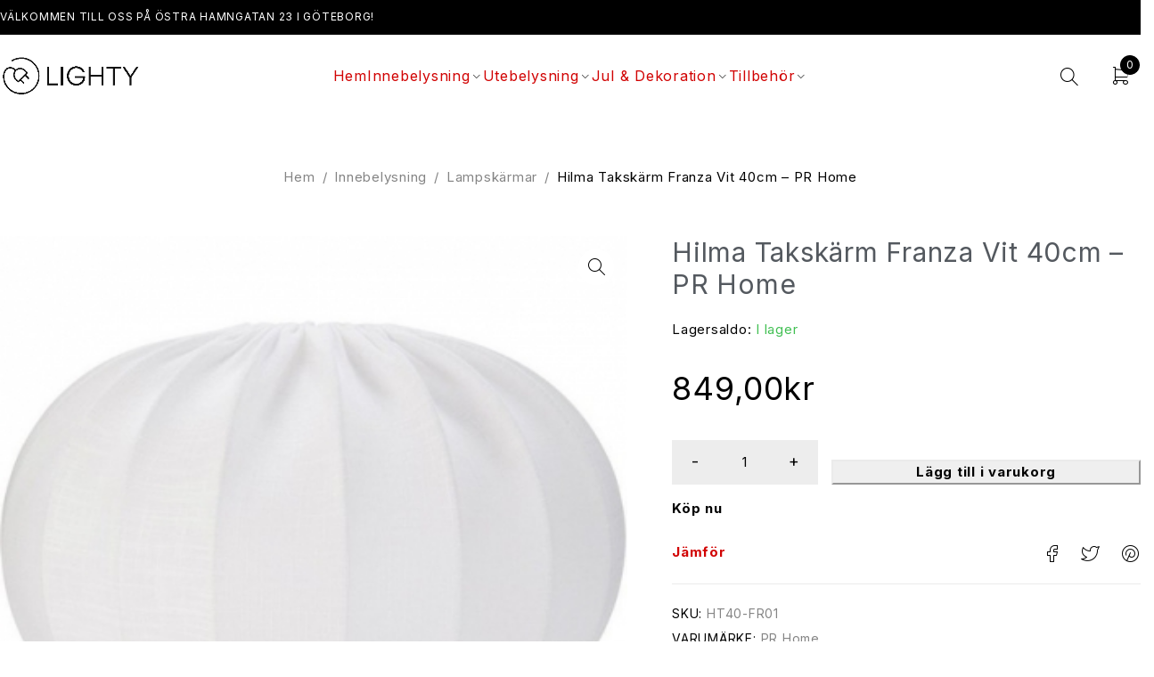

--- FILE ---
content_type: text/html; charset=UTF-8
request_url: https://www.lighty.se/produkt/hilma-takskarm-franza-vit-40cm/
body_size: 26628
content:
<!DOCTYPE html>
<html lang="sv-SE" prefix="og: https://ogp.me/ns#">
<head>
	<meta charset="UTF-8" />

	<meta name="viewport" content="width=device-width, initial-scale=1.0, maximum-scale=1" />

	<link rel="profile" href="//gmpg.org/xfn/11" />
	
<!-- Sökmotoroptimering av Rank Math PRO – https://rankmath.com/ -->
<title>Hilma Takskärm Franza Vit 40cm - PR Home - 849,00&#107;&#114; - Lighty Lampbutik Göteborg</title>
<meta name="description" content="Lampbutik i centrala Göteborg - Lighty 849,00&#107;&#114; HT40-FR01"/>
<meta name="robots" content="follow, index, max-snippet:-1, max-video-preview:-1, max-image-preview:large"/>
<link rel="canonical" href="https://www.lighty.se/produkt/hilma-takskarm-franza-vit-40cm/" />
<meta property="og:locale" content="sv_SE" />
<meta property="og:type" content="product" />
<meta property="og:title" content="Hilma Takskärm Franza Vit 40cm - PR Home - 849,00&#107;&#114; - Lighty Lampbutik Göteborg" />
<meta property="og:description" content="Lampbutik i centrala Göteborg - Lighty 849,00&#107;&#114; HT40-FR01" />
<meta property="og:url" content="https://www.lighty.se/produkt/hilma-takskarm-franza-vit-40cm/" />
<meta property="og:site_name" content="Lighty Lampbutik Göteborg" />
<meta property="og:updated_time" content="2025-04-08T12:24:03+02:00" />
<meta property="fb:admins" content="61552121309929" />
<meta property="og:image" content="https://www.lighty.se/wp-content/uploads/2024/01/HT40-FR01-PR.jpg" />
<meta property="og:image:secure_url" content="https://www.lighty.se/wp-content/uploads/2024/01/HT40-FR01-PR.jpg" />
<meta property="og:image:width" content="385" />
<meta property="og:image:height" content="385" />
<meta property="og:image:alt" content="Hilma Takskärm Franza Vit 40cm &#8211; PR Home" />
<meta property="og:image:type" content="image/jpeg" />
<meta property="product:brand" content="PR Home" />
<meta property="product:price:amount" content="849" />
<meta property="product:price:currency" content="SEK" />
<meta property="product:availability" content="instock" />
<meta name="twitter:card" content="summary_large_image" />
<meta name="twitter:title" content="Hilma Takskärm Franza Vit 40cm - PR Home - 849,00&#107;&#114; - Lighty Lampbutik Göteborg" />
<meta name="twitter:description" content="Lampbutik i centrala Göteborg - Lighty 849,00&#107;&#114; HT40-FR01" />
<meta name="twitter:image" content="https://www.lighty.se/wp-content/uploads/2024/01/HT40-FR01-PR.jpg" />
<meta name="twitter:label1" content="Pris" />
<meta name="twitter:data1" content="849,00&#107;&#114;" />
<meta name="twitter:label2" content="Tillgänglighet" />
<meta name="twitter:data2" content="I lager" />
<script type="application/ld+json" class="rank-math-schema-pro">{"@context":"https://schema.org","@graph":[{"@type":"Place","@id":"https://www.lighty.se/#place","geo":{"@type":"GeoCoordinates","latitude":"57.7062069","longitude":"11.9678486"},"hasMap":"https://www.google.com/maps/search/?api=1&amp;query=57.7062069,11.9678486","address":{"@type":"PostalAddress","streetAddress":"\u00d6stra Hamngatan 23","addressLocality":"Brunnsparken","addressRegion":"G\u00f6teborg","postalCode":"41110","addressCountry":"Sverige"}},{"@type":["LocalBusiness","Organization"],"@id":"https://www.lighty.se/#organization","name":"Lighty Lampbutik G\u00f6teborg","url":"https://www.lighty.se","sameAs":["https://www.facebook.com/LightyGoteborg/"],"email":"info@lighty.se","address":{"@type":"PostalAddress","streetAddress":"\u00d6stra Hamngatan 23","addressLocality":"Brunnsparken","addressRegion":"G\u00f6teborg","postalCode":"41110","addressCountry":"Sverige"},"logo":{"@type":"ImageObject","@id":"https://www.lighty.se/#logo","url":"https://www.lighty.se/wp-content/uploads/2023/09/cropped-lighty-utan-bakgrund.jpg","contentUrl":"https://www.lighty.se/wp-content/uploads/2023/09/cropped-lighty-utan-bakgrund.jpg","caption":"Lighty Lampbutik G\u00f6teborg","inLanguage":"sv-SE","width":"1524","height":"508"},"priceRange":"$$","openingHours":["Monday,Tuesday,Wednesday,Thursday,Friday 10:00-19:00","Saturday 11:00-16:00","Sunday 12:00-15:00"],"description":"Din lampaff\u00e4r i G\u00f6teborg med belysning fr\u00e5n Aneta, Str\u00f6mshaga, PR Home, Alde &amp; Lind, Le Klint och m\u00e5nga fler!","legalName":"Elektro-Bengt AB","vatID":"SE556936066101","location":{"@id":"https://www.lighty.se/#place"},"image":{"@id":"https://www.lighty.se/#logo"}},{"@type":"WebSite","@id":"https://www.lighty.se/#website","url":"https://www.lighty.se","name":"Lighty Lampbutik G\u00f6teborg","alternateName":"Lighty Lampbutik","publisher":{"@id":"https://www.lighty.se/#organization"},"inLanguage":"sv-SE"},{"@type":"ImageObject","@id":"https://www.lighty.se/wp-content/uploads/2024/01/HT40-FR01-PR.jpg","url":"https://www.lighty.se/wp-content/uploads/2024/01/HT40-FR01-PR.jpg","width":"385","height":"385","inLanguage":"sv-SE"},{"@type":"ItemPage","@id":"https://www.lighty.se/produkt/hilma-takskarm-franza-vit-40cm/#webpage","url":"https://www.lighty.se/produkt/hilma-takskarm-franza-vit-40cm/","name":"Hilma Taksk\u00e4rm Franza Vit 40cm - PR Home - 849,00&#107;&#114; - Lighty Lampbutik G\u00f6teborg","datePublished":"2023-12-21T23:33:55+01:00","dateModified":"2025-04-08T12:24:03+02:00","isPartOf":{"@id":"https://www.lighty.se/#website"},"primaryImageOfPage":{"@id":"https://www.lighty.se/wp-content/uploads/2024/01/HT40-FR01-PR.jpg"},"inLanguage":"sv-SE"},{"@type":"Product","brand":{"@type":"Brand","name":"PR Home"},"name":"Hilma Taksk\u00e4rm Franza Vit 40cm - PR Home - 849,00&#107;&#114; - Lighty Lampbutik G\u00f6teborg","description":"Lampbutik i centrala G\u00f6teborg - Lighty 849,00&#107;&#114; HT40-FR01","sku":"HT40-FR01","category":"Innebelysning &gt; Lampsk\u00e4rmar","mainEntityOfPage":{"@id":"https://www.lighty.se/produkt/hilma-takskarm-franza-vit-40cm/#webpage"},"gtin":"7330976083329","image":[{"@type":"ImageObject","url":"https://www.lighty.se/wp-content/uploads/2024/01/HT40-FR01-PR.jpg","height":"385","width":"385"}],"offers":{"@type":"Offer","price":"849.00","priceCurrency":"SEK","priceValidUntil":"2024-01-28","availability":"http://schema.org/InStock","itemCondition":"NewCondition","url":"https://www.lighty.se/produkt/hilma-takskarm-franza-vit-40cm/","seller":{"@type":"Organization","@id":"https://www.lighty.se/","name":"Lighty Lampbutik G\u00f6teborg","url":"https://www.lighty.se","logo":"https://www.lighty.se/wp-content/uploads/2023/09/cropped-lighty-utan-bakgrund.jpg"}},"@id":"https://www.lighty.se/produkt/hilma-takskarm-franza-vit-40cm/#richSnippet"}]}</script>
<!-- /Rank Math SEO-tillägg för WordPress -->

<link rel='dns-prefetch' href='//www.googletagmanager.com' />
<link rel='dns-prefetch' href='//fonts.googleapis.com' />
<link rel='preconnect' href='https://fonts.gstatic.com' crossorigin />
<link rel="alternate" type="application/rss+xml" title="Lampbutik i centrala Göteborg - Lighty &raquo; Webbflöde" href="https://www.lighty.se/feed/" />
<link rel="alternate" type="application/rss+xml" title="Lampbutik i centrala Göteborg - Lighty &raquo; Kommentarsflöde" href="https://www.lighty.se/comments/feed/" />
<link rel="alternate" title="oEmbed (JSON)" type="application/json+oembed" href="https://www.lighty.se/wp-json/oembed/1.0/embed?url=https%3A%2F%2Fwww.lighty.se%2Fprodukt%2Fhilma-takskarm-franza-vit-40cm%2F" />
<link rel="alternate" title="oEmbed (XML)" type="text/xml+oembed" href="https://www.lighty.se/wp-json/oembed/1.0/embed?url=https%3A%2F%2Fwww.lighty.se%2Fprodukt%2Fhilma-takskarm-franza-vit-40cm%2F&#038;format=xml" />
<style id='wp-img-auto-sizes-contain-inline-css' type='text/css'>
img:is([sizes=auto i],[sizes^="auto," i]){contain-intrinsic-size:3000px 1500px}
/*# sourceURL=wp-img-auto-sizes-contain-inline-css */
</style>
<style id='wp-emoji-styles-inline-css' type='text/css'>

	img.wp-smiley, img.emoji {
		display: inline !important;
		border: none !important;
		box-shadow: none !important;
		height: 1em !important;
		width: 1em !important;
		margin: 0 0.07em !important;
		vertical-align: -0.1em !important;
		background: none !important;
		padding: 0 !important;
	}
/*# sourceURL=wp-emoji-styles-inline-css */
</style>
<link rel='stylesheet' id='wp-block-library-css' href='https://www.lighty.se/wp-includes/css/dist/block-library/style.min.css?ver=6.9' type='text/css' media='all' />
<style id='classic-theme-styles-inline-css' type='text/css'>
/*! This file is auto-generated */
.wp-block-button__link{color:#fff;background-color:#32373c;border-radius:9999px;box-shadow:none;text-decoration:none;padding:calc(.667em + 2px) calc(1.333em + 2px);font-size:1.125em}.wp-block-file__button{background:#32373c;color:#fff;text-decoration:none}
/*# sourceURL=/wp-includes/css/classic-themes.min.css */
</style>
<style id='global-styles-inline-css' type='text/css'>
:root{--wp--preset--aspect-ratio--square: 1;--wp--preset--aspect-ratio--4-3: 4/3;--wp--preset--aspect-ratio--3-4: 3/4;--wp--preset--aspect-ratio--3-2: 3/2;--wp--preset--aspect-ratio--2-3: 2/3;--wp--preset--aspect-ratio--16-9: 16/9;--wp--preset--aspect-ratio--9-16: 9/16;--wp--preset--color--black: #000000;--wp--preset--color--cyan-bluish-gray: #abb8c3;--wp--preset--color--white: #ffffff;--wp--preset--color--pale-pink: #f78da7;--wp--preset--color--vivid-red: #cf2e2e;--wp--preset--color--luminous-vivid-orange: #ff6900;--wp--preset--color--luminous-vivid-amber: #fcb900;--wp--preset--color--light-green-cyan: #7bdcb5;--wp--preset--color--vivid-green-cyan: #00d084;--wp--preset--color--pale-cyan-blue: #8ed1fc;--wp--preset--color--vivid-cyan-blue: #0693e3;--wp--preset--color--vivid-purple: #9b51e0;--wp--preset--gradient--vivid-cyan-blue-to-vivid-purple: linear-gradient(135deg,rgb(6,147,227) 0%,rgb(155,81,224) 100%);--wp--preset--gradient--light-green-cyan-to-vivid-green-cyan: linear-gradient(135deg,rgb(122,220,180) 0%,rgb(0,208,130) 100%);--wp--preset--gradient--luminous-vivid-amber-to-luminous-vivid-orange: linear-gradient(135deg,rgb(252,185,0) 0%,rgb(255,105,0) 100%);--wp--preset--gradient--luminous-vivid-orange-to-vivid-red: linear-gradient(135deg,rgb(255,105,0) 0%,rgb(207,46,46) 100%);--wp--preset--gradient--very-light-gray-to-cyan-bluish-gray: linear-gradient(135deg,rgb(238,238,238) 0%,rgb(169,184,195) 100%);--wp--preset--gradient--cool-to-warm-spectrum: linear-gradient(135deg,rgb(74,234,220) 0%,rgb(151,120,209) 20%,rgb(207,42,186) 40%,rgb(238,44,130) 60%,rgb(251,105,98) 80%,rgb(254,248,76) 100%);--wp--preset--gradient--blush-light-purple: linear-gradient(135deg,rgb(255,206,236) 0%,rgb(152,150,240) 100%);--wp--preset--gradient--blush-bordeaux: linear-gradient(135deg,rgb(254,205,165) 0%,rgb(254,45,45) 50%,rgb(107,0,62) 100%);--wp--preset--gradient--luminous-dusk: linear-gradient(135deg,rgb(255,203,112) 0%,rgb(199,81,192) 50%,rgb(65,88,208) 100%);--wp--preset--gradient--pale-ocean: linear-gradient(135deg,rgb(255,245,203) 0%,rgb(182,227,212) 50%,rgb(51,167,181) 100%);--wp--preset--gradient--electric-grass: linear-gradient(135deg,rgb(202,248,128) 0%,rgb(113,206,126) 100%);--wp--preset--gradient--midnight: linear-gradient(135deg,rgb(2,3,129) 0%,rgb(40,116,252) 100%);--wp--preset--font-size--small: 13px;--wp--preset--font-size--medium: 20px;--wp--preset--font-size--large: 36px;--wp--preset--font-size--x-large: 42px;--wp--preset--spacing--20: 0.44rem;--wp--preset--spacing--30: 0.67rem;--wp--preset--spacing--40: 1rem;--wp--preset--spacing--50: 1.5rem;--wp--preset--spacing--60: 2.25rem;--wp--preset--spacing--70: 3.38rem;--wp--preset--spacing--80: 5.06rem;--wp--preset--shadow--natural: 6px 6px 9px rgba(0, 0, 0, 0.2);--wp--preset--shadow--deep: 12px 12px 50px rgba(0, 0, 0, 0.4);--wp--preset--shadow--sharp: 6px 6px 0px rgba(0, 0, 0, 0.2);--wp--preset--shadow--outlined: 6px 6px 0px -3px rgb(255, 255, 255), 6px 6px rgb(0, 0, 0);--wp--preset--shadow--crisp: 6px 6px 0px rgb(0, 0, 0);}:where(.is-layout-flex){gap: 0.5em;}:where(.is-layout-grid){gap: 0.5em;}body .is-layout-flex{display: flex;}.is-layout-flex{flex-wrap: wrap;align-items: center;}.is-layout-flex > :is(*, div){margin: 0;}body .is-layout-grid{display: grid;}.is-layout-grid > :is(*, div){margin: 0;}:where(.wp-block-columns.is-layout-flex){gap: 2em;}:where(.wp-block-columns.is-layout-grid){gap: 2em;}:where(.wp-block-post-template.is-layout-flex){gap: 1.25em;}:where(.wp-block-post-template.is-layout-grid){gap: 1.25em;}.has-black-color{color: var(--wp--preset--color--black) !important;}.has-cyan-bluish-gray-color{color: var(--wp--preset--color--cyan-bluish-gray) !important;}.has-white-color{color: var(--wp--preset--color--white) !important;}.has-pale-pink-color{color: var(--wp--preset--color--pale-pink) !important;}.has-vivid-red-color{color: var(--wp--preset--color--vivid-red) !important;}.has-luminous-vivid-orange-color{color: var(--wp--preset--color--luminous-vivid-orange) !important;}.has-luminous-vivid-amber-color{color: var(--wp--preset--color--luminous-vivid-amber) !important;}.has-light-green-cyan-color{color: var(--wp--preset--color--light-green-cyan) !important;}.has-vivid-green-cyan-color{color: var(--wp--preset--color--vivid-green-cyan) !important;}.has-pale-cyan-blue-color{color: var(--wp--preset--color--pale-cyan-blue) !important;}.has-vivid-cyan-blue-color{color: var(--wp--preset--color--vivid-cyan-blue) !important;}.has-vivid-purple-color{color: var(--wp--preset--color--vivid-purple) !important;}.has-black-background-color{background-color: var(--wp--preset--color--black) !important;}.has-cyan-bluish-gray-background-color{background-color: var(--wp--preset--color--cyan-bluish-gray) !important;}.has-white-background-color{background-color: var(--wp--preset--color--white) !important;}.has-pale-pink-background-color{background-color: var(--wp--preset--color--pale-pink) !important;}.has-vivid-red-background-color{background-color: var(--wp--preset--color--vivid-red) !important;}.has-luminous-vivid-orange-background-color{background-color: var(--wp--preset--color--luminous-vivid-orange) !important;}.has-luminous-vivid-amber-background-color{background-color: var(--wp--preset--color--luminous-vivid-amber) !important;}.has-light-green-cyan-background-color{background-color: var(--wp--preset--color--light-green-cyan) !important;}.has-vivid-green-cyan-background-color{background-color: var(--wp--preset--color--vivid-green-cyan) !important;}.has-pale-cyan-blue-background-color{background-color: var(--wp--preset--color--pale-cyan-blue) !important;}.has-vivid-cyan-blue-background-color{background-color: var(--wp--preset--color--vivid-cyan-blue) !important;}.has-vivid-purple-background-color{background-color: var(--wp--preset--color--vivid-purple) !important;}.has-black-border-color{border-color: var(--wp--preset--color--black) !important;}.has-cyan-bluish-gray-border-color{border-color: var(--wp--preset--color--cyan-bluish-gray) !important;}.has-white-border-color{border-color: var(--wp--preset--color--white) !important;}.has-pale-pink-border-color{border-color: var(--wp--preset--color--pale-pink) !important;}.has-vivid-red-border-color{border-color: var(--wp--preset--color--vivid-red) !important;}.has-luminous-vivid-orange-border-color{border-color: var(--wp--preset--color--luminous-vivid-orange) !important;}.has-luminous-vivid-amber-border-color{border-color: var(--wp--preset--color--luminous-vivid-amber) !important;}.has-light-green-cyan-border-color{border-color: var(--wp--preset--color--light-green-cyan) !important;}.has-vivid-green-cyan-border-color{border-color: var(--wp--preset--color--vivid-green-cyan) !important;}.has-pale-cyan-blue-border-color{border-color: var(--wp--preset--color--pale-cyan-blue) !important;}.has-vivid-cyan-blue-border-color{border-color: var(--wp--preset--color--vivid-cyan-blue) !important;}.has-vivid-purple-border-color{border-color: var(--wp--preset--color--vivid-purple) !important;}.has-vivid-cyan-blue-to-vivid-purple-gradient-background{background: var(--wp--preset--gradient--vivid-cyan-blue-to-vivid-purple) !important;}.has-light-green-cyan-to-vivid-green-cyan-gradient-background{background: var(--wp--preset--gradient--light-green-cyan-to-vivid-green-cyan) !important;}.has-luminous-vivid-amber-to-luminous-vivid-orange-gradient-background{background: var(--wp--preset--gradient--luminous-vivid-amber-to-luminous-vivid-orange) !important;}.has-luminous-vivid-orange-to-vivid-red-gradient-background{background: var(--wp--preset--gradient--luminous-vivid-orange-to-vivid-red) !important;}.has-very-light-gray-to-cyan-bluish-gray-gradient-background{background: var(--wp--preset--gradient--very-light-gray-to-cyan-bluish-gray) !important;}.has-cool-to-warm-spectrum-gradient-background{background: var(--wp--preset--gradient--cool-to-warm-spectrum) !important;}.has-blush-light-purple-gradient-background{background: var(--wp--preset--gradient--blush-light-purple) !important;}.has-blush-bordeaux-gradient-background{background: var(--wp--preset--gradient--blush-bordeaux) !important;}.has-luminous-dusk-gradient-background{background: var(--wp--preset--gradient--luminous-dusk) !important;}.has-pale-ocean-gradient-background{background: var(--wp--preset--gradient--pale-ocean) !important;}.has-electric-grass-gradient-background{background: var(--wp--preset--gradient--electric-grass) !important;}.has-midnight-gradient-background{background: var(--wp--preset--gradient--midnight) !important;}.has-small-font-size{font-size: var(--wp--preset--font-size--small) !important;}.has-medium-font-size{font-size: var(--wp--preset--font-size--medium) !important;}.has-large-font-size{font-size: var(--wp--preset--font-size--large) !important;}.has-x-large-font-size{font-size: var(--wp--preset--font-size--x-large) !important;}
:where(.wp-block-post-template.is-layout-flex){gap: 1.25em;}:where(.wp-block-post-template.is-layout-grid){gap: 1.25em;}
:where(.wp-block-term-template.is-layout-flex){gap: 1.25em;}:where(.wp-block-term-template.is-layout-grid){gap: 1.25em;}
:where(.wp-block-columns.is-layout-flex){gap: 2em;}:where(.wp-block-columns.is-layout-grid){gap: 2em;}
:root :where(.wp-block-pullquote){font-size: 1.5em;line-height: 1.6;}
/*# sourceURL=global-styles-inline-css */
</style>
<link rel='stylesheet' id='contact-form-7-css' href='https://www.lighty.se/wp-content/plugins/contact-form-7/includes/css/styles.css?ver=6.1.4' type='text/css' media='all' />
<link rel='stylesheet' id='nmf_sync_frontend_style-css' href='https://www.lighty.se/wp-content/plugins/flo-sync-1/assets/css/nmf_sync_frontend.css?ver=1706020315' type='text/css' media='all' />
<link rel='stylesheet' id='ts-style-css' href='https://www.lighty.se/wp-content/plugins/themesky/css/themesky.css?ver=1.0.8' type='text/css' media='all' />
<link rel='stylesheet' id='swiper-css' href='https://www.lighty.se/wp-content/plugins/themesky/css/swiper-bundle.min.css?ver=1.0.8' type='text/css' media='all' />
<link rel='stylesheet' id='photoswipe-css' href='https://www.lighty.se/wp-content/plugins/woocommerce/assets/css/photoswipe/photoswipe.min.css?ver=10.4.3' type='text/css' media='all' />
<link rel='stylesheet' id='photoswipe-default-skin-css' href='https://www.lighty.se/wp-content/plugins/woocommerce/assets/css/photoswipe/default-skin/default-skin.min.css?ver=10.4.3' type='text/css' media='all' />
<link rel='stylesheet' id='woocommerce-layout-css' href='https://www.lighty.se/wp-content/plugins/woocommerce/assets/css/woocommerce-layout.css?ver=10.4.3' type='text/css' media='all' />
<link rel='stylesheet' id='woocommerce-smallscreen-css' href='https://www.lighty.se/wp-content/plugins/woocommerce/assets/css/woocommerce-smallscreen.css?ver=10.4.3' type='text/css' media='only screen and (max-width: 768px)' />
<link rel='stylesheet' id='woocommerce-general-css' href='https://www.lighty.se/wp-content/plugins/woocommerce/assets/css/woocommerce.css?ver=10.4.3' type='text/css' media='all' />
<style id='woocommerce-inline-inline-css' type='text/css'>
.woocommerce form .form-row .required { visibility: visible; }
/*# sourceURL=woocommerce-inline-inline-css */
</style>
<link rel='stylesheet' id='wordpress-file-upload-style-css' href='https://www.lighty.se/wp-content/plugins/wp-file-upload/css/wordpress_file_upload_style.css?ver=6.9' type='text/css' media='all' />
<link rel='stylesheet' id='wordpress-file-upload-style-safe-css' href='https://www.lighty.se/wp-content/plugins/wp-file-upload/css/wordpress_file_upload_style_safe.css?ver=6.9' type='text/css' media='all' />
<link rel='stylesheet' id='wordpress-file-upload-adminbar-style-css' href='https://www.lighty.se/wp-content/plugins/wp-file-upload/css/wordpress_file_upload_adminbarstyle.css?ver=6.9' type='text/css' media='all' />
<link rel='stylesheet' id='jquery-ui-css-css' href='https://www.lighty.se/wp-content/plugins/wp-file-upload/vendor/jquery/jquery-ui.min.css?ver=6.9' type='text/css' media='all' />
<link rel='stylesheet' id='jquery-ui-timepicker-addon-css-css' href='https://www.lighty.se/wp-content/plugins/wp-file-upload/vendor/jquery/jquery-ui-timepicker-addon.min.css?ver=6.9' type='text/css' media='all' />
<link rel='stylesheet' id='e-animation-fadeIn-css' href='https://www.lighty.se/wp-content/plugins/elementor/assets/lib/animations/styles/fadeIn.min.css?ver=3.34.2' type='text/css' media='all' />
<link rel='stylesheet' id='elementor-frontend-css' href='https://www.lighty.se/wp-content/plugins/elementor/assets/css/frontend.min.css?ver=3.34.2' type='text/css' media='all' />
<link rel='stylesheet' id='e-popup-css' href='https://www.lighty.se/wp-content/plugins/elementor-pro/assets/css/conditionals/popup.min.css?ver=3.29.2' type='text/css' media='all' />
<link rel='stylesheet' id='elementor-post-79179-css' href='https://www.lighty.se/wp-content/uploads/elementor/css/post-79179.css?ver=1769049695' type='text/css' media='all' />
<link rel='stylesheet' id='elementor-post-6404-css' href='https://www.lighty.se/wp-content/uploads/elementor/css/post-6404.css?ver=1769049695' type='text/css' media='all' />
<link rel='stylesheet' id='elementor-post-31772-css' href='https://www.lighty.se/wp-content/uploads/elementor/css/post-31772.css?ver=1769049695' type='text/css' media='all' />
<link rel='stylesheet' id='pmw-public-elementor-fix-css' href='https://www.lighty.se/wp-content/plugins/woocommerce-google-adwords-conversion-tracking-tag/css/public/elementor-fix.css?ver=1.54.1' type='text/css' media='all' />
<link rel='stylesheet' id='jquery-fixedheadertable-style-css' href='https://www.lighty.se/wp-content/plugins/yith-woocommerce-compare/assets/css/jquery.dataTables.css?ver=1.10.18' type='text/css' media='all' />
<link rel='stylesheet' id='yith_woocompare_page-css' href='https://www.lighty.se/wp-content/plugins/yith-woocommerce-compare/assets/css/compare.css?ver=3.7.0' type='text/css' media='all' />
<link rel='stylesheet' id='yith-woocompare-widget-css' href='https://www.lighty.se/wp-content/plugins/yith-woocommerce-compare/assets/css/widget.css?ver=3.7.0' type='text/css' media='all' />
<link rel='stylesheet' id='font-awesome-5-css' href='https://www.lighty.se/wp-content/themes/nooni/css/fontawesome.min.css?ver=1.5.0' type='text/css' media='all' />
<link rel='stylesheet' id='nooni-reset-css' href='https://www.lighty.se/wp-content/themes/nooni/css/reset.css?ver=1.5.0' type='text/css' media='all' />
<link rel='stylesheet' id='nooni-style-css' href='https://www.lighty.se/wp-content/themes/nooni/style.css?ver=1.5.0' type='text/css' media='all' />
<link rel='stylesheet' id='nooni-child-style-css' href='https://www.lighty.se/wp-content/themes/nooni-child/style.css?ver=6.9' type='text/css' media='all' />
<link rel="preload" as="style" href="https://fonts.googleapis.com/css?family=Inter:400,500,700&#038;display=swap&#038;ver=1748486484" /><link rel="stylesheet" href="https://fonts.googleapis.com/css?family=Inter:400,500,700&#038;display=swap&#038;ver=1748486484" media="print" onload="this.media='all'"><noscript><link rel="stylesheet" href="https://fonts.googleapis.com/css?family=Inter:400,500,700&#038;display=swap&#038;ver=1748486484" /></noscript><link rel='stylesheet' id='font-tb-icons-css' href='https://www.lighty.se/wp-content/themes/nooni/css/tb-icons.min.css?ver=1.5.0' type='text/css' media='all' />
<link rel='stylesheet' id='nooni-responsive-css' href='https://www.lighty.se/wp-content/themes/nooni/css/responsive.css?ver=1.5.0' type='text/css' media='all' />
<link rel='stylesheet' id='nooni-dynamic-css-css' href='https://www.lighty.se/wp-content/uploads/noonichild.css?ver=1748486484' type='text/css' media='all' />
<link rel='stylesheet' id='elementor-gf-local-roboto-css' href='https://www.lighty.se/wp-content/uploads/elementor/google-fonts/css/roboto.css?ver=1742222439' type='text/css' media='all' />
<link rel='stylesheet' id='elementor-gf-local-robotoslab-css' href='https://www.lighty.se/wp-content/uploads/elementor/google-fonts/css/robotoslab.css?ver=1742223073' type='text/css' media='all' />
<script type="text/template" id="tmpl-variation-template">
	<div class="woocommerce-variation-description">{{{ data.variation.variation_description }}}</div>
	<div class="woocommerce-variation-price">{{{ data.variation.price_html }}}</div>
	<div class="woocommerce-variation-availability">{{{ data.variation.availability_html }}}</div>
</script>
<script type="text/template" id="tmpl-unavailable-variation-template">
	<p role="alert">Den här produkten är inte tillgänglig. Välj en annan kombination.</p>
</script>
<script type="text/javascript" id="woocommerce-google-analytics-integration-gtag-js-after">
/* <![CDATA[ */
/* Google Analytics for WooCommerce (gtag.js) */
					window.dataLayer = window.dataLayer || [];
					function gtag(){dataLayer.push(arguments);}
					// Set up default consent state.
					for ( const mode of [{"analytics_storage":"denied","ad_storage":"denied","ad_user_data":"denied","ad_personalization":"denied","region":["AT","BE","BG","HR","CY","CZ","DK","EE","FI","FR","DE","GR","HU","IS","IE","IT","LV","LI","LT","LU","MT","NL","NO","PL","PT","RO","SK","SI","ES","SE","GB","CH"]}] || [] ) {
						gtag( "consent", "default", { "wait_for_update": 500, ...mode } );
					}
					gtag("js", new Date());
					gtag("set", "developer_id.dOGY3NW", true);
					gtag("config", "G-KY99Y3VGE5", {"track_404":true,"allow_google_signals":true,"logged_in":false,"linker":{"domains":[],"allow_incoming":false},"custom_map":{"dimension1":"logged_in"}});
//# sourceURL=woocommerce-google-analytics-integration-gtag-js-after
/* ]]> */
</script>
<script type="text/javascript" src="https://www.lighty.se/wp-includes/js/dist/hooks.min.js?ver=dd5603f07f9220ed27f1" id="wp-hooks-js"></script>
<script type="text/javascript" src="https://www.lighty.se/wp-includes/js/jquery/jquery.min.js?ver=3.7.1" id="jquery-core-js"></script>
<script type="text/javascript" src="https://www.lighty.se/wp-includes/js/jquery/jquery-migrate.min.js?ver=3.4.1" id="jquery-migrate-js"></script>
<script type="text/javascript" src="https://www.lighty.se/wp-content/plugins/woocommerce/assets/js/jquery-blockui/jquery.blockUI.min.js?ver=2.7.0-wc.10.4.3" id="wc-jquery-blockui-js" defer="defer" data-wp-strategy="defer"></script>
<script type="text/javascript" id="wc-add-to-cart-js-extra">
/* <![CDATA[ */
var wc_add_to_cart_params = {"ajax_url":"/wp-admin/admin-ajax.php","wc_ajax_url":"/?wc-ajax=%%endpoint%%","i18n_view_cart":"Visa varukorg","cart_url":"https://www.lighty.se/varukorg/","is_cart":"","cart_redirect_after_add":"no"};
//# sourceURL=wc-add-to-cart-js-extra
/* ]]> */
</script>
<script type="text/javascript" src="https://www.lighty.se/wp-content/plugins/woocommerce/assets/js/frontend/add-to-cart.min.js?ver=10.4.3" id="wc-add-to-cart-js" defer="defer" data-wp-strategy="defer"></script>
<script type="text/javascript" src="https://www.lighty.se/wp-content/plugins/woocommerce/assets/js/zoom/jquery.zoom.min.js?ver=1.7.21-wc.10.4.3" id="wc-zoom-js" defer="defer" data-wp-strategy="defer"></script>
<script type="text/javascript" src="https://www.lighty.se/wp-content/plugins/woocommerce/assets/js/flexslider/jquery.flexslider.min.js?ver=2.7.2-wc.10.4.3" id="wc-flexslider-js" defer="defer" data-wp-strategy="defer"></script>
<script type="text/javascript" src="https://www.lighty.se/wp-content/plugins/woocommerce/assets/js/photoswipe/photoswipe.min.js?ver=4.1.1-wc.10.4.3" id="wc-photoswipe-js" defer="defer" data-wp-strategy="defer"></script>
<script type="text/javascript" src="https://www.lighty.se/wp-content/plugins/woocommerce/assets/js/photoswipe/photoswipe-ui-default.min.js?ver=4.1.1-wc.10.4.3" id="wc-photoswipe-ui-default-js" defer="defer" data-wp-strategy="defer"></script>
<script type="text/javascript" id="wc-single-product-js-extra">
/* <![CDATA[ */
var wc_single_product_params = {"i18n_required_rating_text":"V\u00e4lj ett betyg","i18n_rating_options":["1 av 5 stj\u00e4rnor","2 av 5 stj\u00e4rnor","3 av 5 stj\u00e4rnor","4 av 5 stj\u00e4rnor","5 av 5 stj\u00e4rnor"],"i18n_product_gallery_trigger_text":"Visa bildgalleri i fullsk\u00e4rm","review_rating_required":"yes","flexslider":{"rtl":false,"animation":"slide","smoothHeight":true,"directionNav":false,"controlNav":"thumbnails","slideshow":false,"animationSpeed":500,"animationLoop":false,"allowOneSlide":false},"zoom_enabled":"1","zoom_options":[],"photoswipe_enabled":"1","photoswipe_options":{"shareEl":false,"closeOnScroll":false,"history":false,"hideAnimationDuration":0,"showAnimationDuration":0},"flexslider_enabled":"1"};
//# sourceURL=wc-single-product-js-extra
/* ]]> */
</script>
<script type="text/javascript" src="https://www.lighty.se/wp-content/plugins/woocommerce/assets/js/frontend/single-product.min.js?ver=10.4.3" id="wc-single-product-js" defer="defer" data-wp-strategy="defer"></script>
<script type="text/javascript" src="https://www.lighty.se/wp-content/plugins/woocommerce/assets/js/js-cookie/js.cookie.min.js?ver=2.1.4-wc.10.4.3" id="wc-js-cookie-js" defer="defer" data-wp-strategy="defer"></script>
<script type="text/javascript" id="woocommerce-js-extra">
/* <![CDATA[ */
var woocommerce_params = {"ajax_url":"/wp-admin/admin-ajax.php","wc_ajax_url":"/?wc-ajax=%%endpoint%%","i18n_password_show":"Visa l\u00f6senord","i18n_password_hide":"D\u00f6lj l\u00f6senord"};
//# sourceURL=woocommerce-js-extra
/* ]]> */
</script>
<script type="text/javascript" src="https://www.lighty.se/wp-content/plugins/woocommerce/assets/js/frontend/woocommerce.min.js?ver=10.4.3" id="woocommerce-js" defer="defer" data-wp-strategy="defer"></script>
<script type="text/javascript" src="https://www.lighty.se/wp-content/plugins/wp-file-upload/js/wordpress_file_upload_functions.js?ver=6.9" id="wordpress_file_upload_script-js"></script>
<script type="text/javascript" src="https://www.lighty.se/wp-includes/js/jquery/ui/core.min.js?ver=1.13.3" id="jquery-ui-core-js"></script>
<script type="text/javascript" src="https://www.lighty.se/wp-includes/js/jquery/ui/datepicker.min.js?ver=1.13.3" id="jquery-ui-datepicker-js"></script>
<script type="text/javascript" id="jquery-ui-datepicker-js-after">
/* <![CDATA[ */
jQuery(function(jQuery){jQuery.datepicker.setDefaults({"closeText":"St\u00e4ng","currentText":"Idag","monthNames":["januari","februari","mars","april","maj","juni","juli","augusti","september","oktober","november","december"],"monthNamesShort":["jan","feb","mar","apr","maj","jun","jul","aug","sep","okt","nov","dec"],"nextText":"N\u00e4sta","prevText":"F\u00f6reg\u00e5ende","dayNames":["s\u00f6ndag","m\u00e5ndag","tisdag","onsdag","torsdag","fredag","l\u00f6rdag"],"dayNamesShort":["s\u00f6n","m\u00e5n","tis","ons","tor","fre","l\u00f6r"],"dayNamesMin":["S","M","T","O","T","F","L"],"dateFormat":"d MM, yy","firstDay":1,"isRTL":false});});
//# sourceURL=jquery-ui-datepicker-js-after
/* ]]> */
</script>
<script type="text/javascript" src="https://www.lighty.se/wp-content/plugins/wp-file-upload/vendor/jquery/jquery-ui-timepicker-addon.min.js?ver=6.9" id="jquery-ui-timepicker-addon-js-js"></script>
<script type="text/javascript" id="wpm-js-extra">
/* <![CDATA[ */
var wpm = {"ajax_url":"https://www.lighty.se/wp-admin/admin-ajax.php","root":"https://www.lighty.se/wp-json/","nonce_wp_rest":"5738cbdaf0","nonce_ajax":"d24fb7048f"};
//# sourceURL=wpm-js-extra
/* ]]> */
</script>
<script type="text/javascript" src="https://www.lighty.se/wp-content/plugins/woocommerce-google-adwords-conversion-tracking-tag/js/public/free/wpm-public.p1.min.js?ver=1.54.1" id="wpm-js"></script>
<script type="text/javascript" id="wc-cart-fragments-js-extra">
/* <![CDATA[ */
var wc_cart_fragments_params = {"ajax_url":"/wp-admin/admin-ajax.php","wc_ajax_url":"/?wc-ajax=%%endpoint%%","cart_hash_key":"wc_cart_hash_2e5d5acaa865dc6b90bf33e49d5e2e5a","fragment_name":"wc_fragments_2e5d5acaa865dc6b90bf33e49d5e2e5a","request_timeout":"5000"};
//# sourceURL=wc-cart-fragments-js-extra
/* ]]> */
</script>
<script type="text/javascript" src="https://www.lighty.se/wp-content/plugins/woocommerce/assets/js/frontend/cart-fragments.min.js?ver=10.4.3" id="wc-cart-fragments-js" defer="defer" data-wp-strategy="defer"></script>
<script type="text/javascript" src="https://www.lighty.se/wp-includes/js/underscore.min.js?ver=1.13.7" id="underscore-js"></script>
<script type="text/javascript" id="wp-util-js-extra">
/* <![CDATA[ */
var _wpUtilSettings = {"ajax":{"url":"/wp-admin/admin-ajax.php"}};
//# sourceURL=wp-util-js-extra
/* ]]> */
</script>
<script type="text/javascript" src="https://www.lighty.se/wp-includes/js/wp-util.min.js?ver=6.9" id="wp-util-js"></script>
<script type="text/javascript" id="wc-add-to-cart-variation-js-extra">
/* <![CDATA[ */
var wc_add_to_cart_variation_params = {"wc_ajax_url":"/?wc-ajax=%%endpoint%%","i18n_no_matching_variations_text":"Inga produkter motsvarade ditt val. V\u00e4lj en annan kombination.","i18n_make_a_selection_text":"V\u00e4lj produktalternativ innan du l\u00e4gger denna produkt i din varukorg.","i18n_unavailable_text":"Den h\u00e4r produkten \u00e4r inte tillg\u00e4nglig. V\u00e4lj en annan kombination.","i18n_reset_alert_text":"Ditt val har \u00e5terst\u00e4llts. V\u00e4lj produktalternativ innan du l\u00e4gger denna produkt i din varukorg."};
//# sourceURL=wc-add-to-cart-variation-js-extra
/* ]]> */
</script>
<script type="text/javascript" src="https://www.lighty.se/wp-content/plugins/woocommerce/assets/js/frontend/add-to-cart-variation.min.js?ver=10.4.3" id="wc-add-to-cart-variation-js" defer="defer" data-wp-strategy="defer"></script>
<link rel="https://api.w.org/" href="https://www.lighty.se/wp-json/" /><link rel="alternate" title="JSON" type="application/json" href="https://www.lighty.se/wp-json/wp/v2/product/50614" /><link rel="EditURI" type="application/rsd+xml" title="RSD" href="https://www.lighty.se/xmlrpc.php?rsd" />
<meta name="generator" content="WordPress 6.9" />
<link rel='shortlink' href='https://www.lighty.se/?p=50614' />
<meta name="generator" content="Redux 4.5.10" /><!--advanced-views:styles-->		<script>
			document.documentElement.className = document.documentElement.className.replace('no-js', 'js');
		</script>
				<style>
			.no-js img.lazyload {
				display: none;
			}

			figure.wp-block-image img.lazyloading {
				min-width: 150px;
			}

						.lazyload, .lazyloading {
				opacity: 0;
			}

			.lazyloaded {
				opacity: 1;
				transition: opacity 400ms;
				transition-delay: 0ms;
			}

					</style>
			<noscript><style>.woocommerce-product-gallery{ opacity: 1 !important; }</style></noscript>
	<meta name="generator" content="Elementor 3.34.2; features: e_font_icon_svg, additional_custom_breakpoints; settings: css_print_method-external, google_font-enabled, font_display-swap">

<!-- START Pixel Manager for WooCommerce -->

		<script>

			window.wpmDataLayer = window.wpmDataLayer || {};
			window.wpmDataLayer = Object.assign(window.wpmDataLayer, {"cart":{},"cart_item_keys":{},"version":{"number":"1.54.1","pro":false,"eligible_for_updates":false,"distro":"fms","beta":false,"show":true},"pixels":{"google":{"linker":{"settings":null},"user_id":false,"ads":{"conversion_ids":{"AW-11364176051":"zJDMCL2_2agZELOh7qoq"},"dynamic_remarketing":{"status":true,"id_type":"sku","send_events_with_parent_ids":true},"google_business_vertical":"retail","phone_conversion_number":"","phone_conversion_label":""},"tag_id":"AW-11364176051","tag_id_suppressed":[],"tag_gateway":{"measurement_path":""},"tcf_support":false,"consent_mode":{"is_active":true,"wait_for_update":500,"ads_data_redaction":false,"url_passthrough":true}},"facebook":{"pixel_id":"710460747104281","dynamic_remarketing":{"id_type":"sku"},"capi":false,"advanced_matching":false,"exclusion_patterns":[],"fbevents_js_url":"https://connect.facebook.net/en_US/fbevents.js"}},"shop":{"list_name":"Product | Hilma Takskärm Franza Vit 40cm - PR Home","list_id":"product_hilma-takskarm-franza-vit-40cm-pr-home","page_type":"product","product_type":"simple","currency":"SEK","selectors":{"addToCart":[],"beginCheckout":[]},"order_duplication_prevention":true,"view_item_list_trigger":{"test_mode":false,"background_color":"green","opacity":0.5,"repeat":true,"timeout":1000,"threshold":0.8},"variations_output":true,"session_active":false},"page":{"id":50614,"title":"Hilma Takskärm Franza Vit 40cm &#8211; PR Home","type":"product","categories":[],"parent":{"id":0,"title":"Hilma Takskärm Franza Vit 40cm &#8211; PR Home","type":"product","categories":[]}},"general":{"user_logged_in":false,"scroll_tracking_thresholds":[],"page_id":50614,"exclude_domains":[],"server_2_server":{"active":false,"user_agent_exclude_patterns":[],"ip_exclude_list":[],"pageview_event_s2s":{"is_active":false,"pixels":["facebook"]}},"consent_management":{"explicit_consent":false},"lazy_load_pmw":false,"chunk_base_path":"https://www.lighty.se/wp-content/plugins/woocommerce-google-adwords-conversion-tracking-tag/js/public/free/","modules":{"load_deprecated_functions":true}}});

		</script>

		
<!-- END Pixel Manager for WooCommerce -->
			<meta name="pm-dataLayer-meta" content="50614" class="wpmProductId"
				  data-id="50614">
					<script>
			(window.wpmDataLayer = window.wpmDataLayer || {}).products                = window.wpmDataLayer.products || {};
			window.wpmDataLayer.products[50614] = {"id":"50614","sku":"HT40-FR01","price":849,"brand":"","quantity":1,"dyn_r_ids":{"post_id":"50614","sku":"HT40-FR01","gpf":"woocommerce_gpf_50614","gla":"gla_50614"},"is_variable":false,"type":"simple","name":"Hilma Takskärm Franza Vit 40cm - PR Home","category":["Lampskärmar"],"is_variation":false};
					</script>
					<style>
				.e-con.e-parent:nth-of-type(n+4):not(.e-lazyloaded):not(.e-no-lazyload),
				.e-con.e-parent:nth-of-type(n+4):not(.e-lazyloaded):not(.e-no-lazyload) * {
					background-image: none !important;
				}
				@media screen and (max-height: 1024px) {
					.e-con.e-parent:nth-of-type(n+3):not(.e-lazyloaded):not(.e-no-lazyload),
					.e-con.e-parent:nth-of-type(n+3):not(.e-lazyloaded):not(.e-no-lazyload) * {
						background-image: none !important;
					}
				}
				@media screen and (max-height: 640px) {
					.e-con.e-parent:nth-of-type(n+2):not(.e-lazyloaded):not(.e-no-lazyload),
					.e-con.e-parent:nth-of-type(n+2):not(.e-lazyloaded):not(.e-no-lazyload) * {
						background-image: none !important;
					}
				}
			</style>
			<script type="text/javascript" id="google_gtagjs" src="https://www.googletagmanager.com/gtag/js?id=G-KY99Y3VGE5" async="async"></script>
<script type="text/javascript" id="google_gtagjs-inline">
/* <![CDATA[ */
window.dataLayer = window.dataLayer || [];function gtag(){dataLayer.push(arguments);}gtag('js', new Date());gtag('config', 'G-KY99Y3VGE5', {} );
/* ]]> */
</script>
<link rel="icon" href="https://www.lighty.se/wp-content/uploads/2023/09/cropped-lighty-utan-bakgrund-1-46x46.jpg" sizes="32x32" />
<link rel="icon" href="https://www.lighty.se/wp-content/uploads/2023/09/cropped-lighty-utan-bakgrund-1-310x310.jpg" sizes="192x192" />
<link rel="apple-touch-icon" href="https://www.lighty.se/wp-content/uploads/2023/09/cropped-lighty-utan-bakgrund-1-180x180.jpg" />
<meta name="msapplication-TileImage" content="https://www.lighty.se/wp-content/uploads/2023/09/cropped-lighty-utan-bakgrund-1-310x310.jpg" />
</head>
<body class="wp-singular product-template-default single single-product postid-50614 wp-custom-logo wp-theme-nooni wp-child-theme-nooni-child theme-nooni woocommerce woocommerce-page woocommerce-no-js wide header-v3 product-label-rectangle product-hover-vertical-style ts_desktop elementor-default elementor-kit-79179">

<div id="page" class="hfeed site">

				
		<!-- Page Slider -->
				
		
<header class="ts-header has-sticky hidden-wishlist hidden-currency hidden-language">
	<div class="header-container">
		<div class="header-template">
		
			<div class="header-top">
				<div class="container">	
					<div class="header-left"><div class="header-store-notice">Välkommen till oss på Östra Hamngatan 23 i Göteborg!</div></div>
					
					<div class="header-right hidden-phone">
											</div>
				</div>
			</div>
			
			<div class="header-sticky">
				<div class="header-middle">
					<div class="container">
						<div class="header-left">
							<div class="logo-wrapper">		<div class="logo">
			<a href="https://www.lighty.se/">
							<img data-src="https://www.lighty.se/wp-content/uploads/2023/10/lighty-utan-bakgrund.jpg" alt="Lighty" title="Lighty" class="normal-logo lazyload" src="[data-uri]" style="--smush-placeholder-width: 1575px; --smush-placeholder-aspect-ratio: 1575/508;" />
						
							<img data-src="https://www.lighty.se/wp-content/uploads/2023/10/lighty-utan-bakgrund.jpg" alt="Lighty" title="Lighty" class="mobile-logo lazyload" src="[data-uri]" style="--smush-placeholder-width: 1575px; --smush-placeholder-aspect-ratio: 1575/508;" />
						
							<img data-src="https://www.lighty.se/wp-content/uploads/2023/10/lighty-utan-bakgrund.jpg" alt="Lighty" title="Lighty" class="sticky-logo lazyload" src="[data-uri]" style="--smush-placeholder-width: 1575px; --smush-placeholder-aspect-ratio: 1575/508;" />
			
						</a>
		</div>
		</div>
						</div>
						
						<div class="header-center hidden-phone">
							<div class="menu-wrapper">
								<div class="ts-menu">
									<nav class="main-menu pc-menu ts-mega-menu-wrapper"><ul id="menu-aktiv-meny-2" class="menu"><li id="menu-item-79399" class="menu-item menu-item-type-post_type menu-item-object-page menu-item-home menu-item-79399 ts-normal-menu">
	<a href="https://www.lighty.se/"><span class="menu-label">Hem</span></a></li>
<li id="menu-item-53807" class="menu-item menu-item-type-taxonomy menu-item-object-product_cat current-product-ancestor menu-item-has-children menu-item-53807 ts-normal-menu parent">
	<a href="https://www.lighty.se/produkt-kategori/innebelysning/"><span class="menu-label">Innebelysning</span></a><span class="ts-menu-drop-icon"></span>
<ul class="sub-menu">
	<li id="menu-item-53808" class="menu-item menu-item-type-taxonomy menu-item-object-product_cat menu-item-53808">
		<a href="https://www.lighty.se/produkt-kategori/innebelysning/bordslampor-innebelysning/"><span class="menu-label">Bordslampor</span></a></li>
	<li id="menu-item-99293" class="menu-item menu-item-type-taxonomy menu-item-object-product_cat menu-item-99293">
		<a href="https://www.lighty.se/produkt-kategori/innebelysning/fotogenlampor/"><span class="menu-label">Fotogenlampor</span></a></li>
	<li id="menu-item-53810" class="menu-item menu-item-type-taxonomy menu-item-object-product_cat menu-item-53810">
		<a href="https://www.lighty.se/produkt-kategori/innebelysning/golvlampor-innebelysning/"><span class="menu-label">Golvlampor</span></a></li>
	<li id="menu-item-53812" class="menu-item menu-item-type-taxonomy menu-item-object-product_cat current-product-ancestor current-menu-parent current-product-parent menu-item-53812">
		<a href="https://www.lighty.se/produkt-kategori/innebelysning/lampskarmar-innebelysning/"><span class="menu-label">Lampskärmar</span></a></li>
	<li id="menu-item-53835" class="menu-item menu-item-type-taxonomy menu-item-object-product_cat menu-item-has-children menu-item-53835 parent">
		<a href="https://www.lighty.se/produkt-kategori/innebelysning/taklampor-innebelysning/"><span class="menu-label">Taklampor</span></a><span class="ts-menu-drop-icon"></span>
	<ul class="sub-menu">
		<li id="menu-item-54093" class="menu-item menu-item-type-taxonomy menu-item-object-product_cat menu-item-54093">
			<a href="https://www.lighty.se/produkt-kategori/innebelysning/taklampor-innebelysning/fonsterlampor-taklampor-innebelysning/"><span class="menu-label">Fönsterlampor</span></a></li>
	</ul>
</li>
</ul>
</li>
<li id="menu-item-81563" class="menu-item menu-item-type-taxonomy menu-item-object-product_cat menu-item-has-children menu-item-81563 ts-normal-menu parent">
	<a href="https://www.lighty.se/produkt-kategori/utebelysning/"><span class="menu-label">Utebelysning</span></a><span class="ts-menu-drop-icon"></span>
<ul class="sub-menu">
	<li id="menu-item-81564" class="menu-item menu-item-type-taxonomy menu-item-object-product_cat menu-item-81564">
		<a href="https://www.lighty.se/produkt-kategori/utebelysning/fasadbelysning/"><span class="menu-label">Fasadbelysning</span></a></li>
	<li id="menu-item-81565" class="menu-item menu-item-type-taxonomy menu-item-object-product_cat menu-item-81565">
		<a href="https://www.lighty.se/produkt-kategori/utebelysning/tradgardsbelysning/"><span class="menu-label">Trädgårdsbelysning</span></a></li>
	<li id="menu-item-81566" class="menu-item menu-item-type-taxonomy menu-item-object-product_cat menu-item-81566">
		<a href="https://www.lighty.se/produkt-kategori/utebelysning/solcellsbelysning/"><span class="menu-label">Solcellsbelysning</span></a></li>
	<li id="menu-item-81567" class="menu-item menu-item-type-taxonomy menu-item-object-product_cat menu-item-81567">
		<a href="https://www.lighty.se/produkt-kategori/utebelysning/pollare-och-stolpbelysning/"><span class="menu-label">Pollare och stolpbelysning</span></a></li>
	<li id="menu-item-81568" class="menu-item menu-item-type-taxonomy menu-item-object-product_cat menu-item-81568">
		<a href="https://www.lighty.se/produkt-kategori/utebelysning/rabatt-och-markbelysning/"><span class="menu-label">Rabatt- och markbelysning</span></a></li>
	<li id="menu-item-81569" class="menu-item menu-item-type-taxonomy menu-item-object-product_cat menu-item-81569">
		<a href="https://www.lighty.se/produkt-kategori/utebelysning/konstsmide-smartlight/"><span class="menu-label">Konstsmide Smartlight</span></a></li>
</ul>
</li>
<li id="menu-item-30364" class="menu-item menu-item-type-taxonomy menu-item-object-product_cat menu-item-has-children menu-item-30364 ts-normal-menu parent">
	<a href="https://www.lighty.se/produkt-kategori/jul-dekoration/"><span class="menu-label">Jul &amp; Dekoration</span></a><span class="ts-menu-drop-icon"></span>
<ul class="sub-menu">
	<li id="menu-item-30372" class="menu-item menu-item-type-taxonomy menu-item-object-product_cat menu-item-30372">
		<a href="https://www.lighty.se/produkt-kategori/jul-dekoration/adventsljusstakar/"><span class="menu-label">Adventsljusstakar</span></a></li>
	<li id="menu-item-30375" class="menu-item menu-item-type-taxonomy menu-item-object-product_cat menu-item-30375">
		<a href="https://www.lighty.se/produkt-kategori/jul-dekoration/adventsstjarnor/"><span class="menu-label">Adventsstjärnor</span></a></li>
	<li id="menu-item-30373" class="menu-item menu-item-type-taxonomy menu-item-object-product_cat menu-item-30373">
		<a href="https://www.lighty.se/produkt-kategori/jul-dekoration/bordsdekorationer/"><span class="menu-label">Bordsdekorationer</span></a></li>
	<li id="menu-item-30376" class="menu-item menu-item-type-taxonomy menu-item-object-product_cat menu-item-has-children menu-item-30376 parent">
		<a href="https://www.lighty.se/produkt-kategori/jul-dekoration/ljus/"><span class="menu-label">Ljus</span></a><span class="ts-menu-drop-icon"></span>
	<ul class="sub-menu">
		<li id="menu-item-30379" class="menu-item menu-item-type-taxonomy menu-item-object-product_cat menu-item-30379">
			<a href="https://www.lighty.se/produkt-kategori/jul-dekoration/lucialjus/"><span class="menu-label">Lucialjus</span></a></li>
	</ul>
</li>
	<li id="menu-item-30374" class="menu-item menu-item-type-taxonomy menu-item-object-product_cat menu-item-30374">
		<a href="https://www.lighty.se/produkt-kategori/jul-dekoration/ljusfigurer/"><span class="menu-label">Ljusfigurer</span></a></li>
	<li id="menu-item-30371" class="menu-item menu-item-type-taxonomy menu-item-object-product_cat menu-item-has-children menu-item-30371 parent">
		<a href="https://www.lighty.se/produkt-kategori/jul-dekoration/ljusslingor/"><span class="menu-label">Ljusslingor</span></a><span class="ts-menu-drop-icon"></span>
	<ul class="sub-menu">
		<li id="menu-item-30383" class="menu-item menu-item-type-taxonomy menu-item-object-product_cat menu-item-30383">
			<a href="https://www.lighty.se/produkt-kategori/jul-dekoration/ljusslingor/utomhusslingor/"><span class="menu-label">Utomhusslingor</span></a></li>
	</ul>
</li>
	<li id="menu-item-99294" class="menu-item menu-item-type-taxonomy menu-item-object-product_cat menu-item-99294">
		<a href="https://www.lighty.se/produkt-kategori/jul-dekoration/lyktor/"><span class="menu-label">Lyktor</span></a></li>
	<li id="menu-item-30377" class="menu-item menu-item-type-taxonomy menu-item-object-product_cat menu-item-30377">
		<a href="https://www.lighty.se/produkt-kategori/jul-dekoration/stjarnor-och-kransar/"><span class="menu-label">Stjärnor och kransar</span></a></li>
	<li id="menu-item-30378" class="menu-item menu-item-type-taxonomy menu-item-object-product_cat menu-item-30378">
		<a href="https://www.lighty.se/produkt-kategori/jul-dekoration/trad-och-granar/"><span class="menu-label">Träd och granar</span></a></li>
</ul>
</li>
<li id="menu-item-30389" class="menu-item menu-item-type-taxonomy menu-item-object-product_cat menu-item-has-children menu-item-30389 ts-normal-menu parent">
	<a href="https://www.lighty.se/produkt-kategori/reservdelar-och-tillbehor/"><span class="menu-label">Tillbehör</span></a><span class="ts-menu-drop-icon"></span>
<ul class="sub-menu">
	<li id="menu-item-53813" class="menu-item menu-item-type-taxonomy menu-item-object-product_cat menu-item-53813">
		<a href="https://www.lighty.se/produkt-kategori/reservdelar-och-tillbehor/batterier/"><span class="menu-label">Batterier</span></a></li>
	<li id="menu-item-53814" class="menu-item menu-item-type-taxonomy menu-item-object-product_cat menu-item-has-children menu-item-53814 parent">
		<a href="https://www.lighty.se/produkt-kategori/reservdelar-och-tillbehor/ljuskallor-reservdelar-och-tillbehor/"><span class="menu-label">Ljuskällor</span></a><span class="ts-menu-drop-icon"></span>
	<ul class="sub-menu">
		<li id="menu-item-53815" class="menu-item menu-item-type-taxonomy menu-item-object-product_cat menu-item-53815">
			<a href="https://www.lighty.se/produkt-kategori/reservdelar-och-tillbehor/ljuskallor-reservdelar-och-tillbehor/halogen/"><span class="menu-label">Halogen</span></a></li>
	</ul>
</li>
</ul>
</li>
</ul></nav>								</div>
							</div>
						</div>
						
						<div class="header-right">

							<div class="ts-mobile-icon-toggle visible-phone">
								<span class="icon"></span>
							</div>
							
														<div class="search-button search-icon">
								<span class="icon"></span>
							</div>
														
														
														
														<div class="shopping-cart-wrapper">
											<div class="ts-tiny-cart-wrapper">
								<div class="cart-icon">
					<a class="cart-control" href="https://www.lighty.se/varukorg/" title="Visa varukorgen">
						<span class="ic-cart"></span>
						<span class="cart-number">0</span>
						<span class="cart-total"><span class="woocommerce-Price-amount amount"><bdi>0,00<span class="woocommerce-Price-currencySymbol">&#107;&#114;</span></bdi></span></span>
					</a>
				</div>
								
								<div class="cart-dropdown-form dropdown-container woocommerce">
					<div class="form-content">
													<label><svg width="150" height="150" viewBox="0 0 150 150" fill="none" xmlns="http://www.w3.org/2000/svg">
							<path d="M150 0H0V150H150V0Z" fill="white"/>
							<path d="M34.5824 74.3272L33.4081 68.3582C32.1926 62.179 36.9225 56.428 43.2201 56.428H131.802C138.025 56.428 142.737 62.0523 141.647 68.1798L130.534 130.633C129.685 135.406 125.536 138.882 120.689 138.882H56.6221C51.9655 138.882 47.9253 135.668 46.8782 131.13L45.1458 123.623" stroke="#808080" stroke-width="3" stroke-linecap="round"/>
							<path d="M83.5444 17.835C84.4678 16.4594 84.1013 14.5956 82.7257 13.6721C81.35 12.7486 79.4862 13.1152 78.5628 14.4908L47.3503 60.9858C46.4268 62.3614 46.7934 64.2252 48.169 65.1487C49.5446 66.0721 51.4084 65.7056 52.3319 64.33L83.5444 17.835Z" fill="#808080"/>
							<path d="M122.755 64.0173C124.189 64.8469 126.024 64.3569 126.854 62.9227C127.683 61.4885 127.193 59.6533 125.759 58.8237L87.6729 36.7911C86.2387 35.9614 84.4035 36.4515 83.5739 37.8857C82.7442 39.3198 83.2343 41.155 84.6684 41.9847L122.755 64.0173Z" fill="#808080"/>
							<path d="M34.9955 126.991C49.3524 126.991 60.991 115.352 60.991 100.995C60.991 86.6386 49.3524 75 34.9955 75C20.6386 75 9 86.6386 9 100.995C9 115.352 20.6386 126.991 34.9955 126.991Z" stroke="#808080" stroke-width="2" stroke-linejoin="round" stroke-dasharray="5 5"/>
							<path d="M30.7 100.2C30.7 99.3867 30.78 98.64 30.94 97.96C31.1 97.2667 31.3333 96.6734 31.64 96.18C31.9467 95.6734 32.3133 95.2867 32.74 95.02C33.18 94.74 33.6667 94.6 34.2 94.6C34.7467 94.6 35.2333 94.74 35.66 95.02C36.0867 95.2867 36.4533 95.6734 36.76 96.18C37.0667 96.6734 37.3 97.2667 37.46 97.96C37.62 98.64 37.7 99.3867 37.7 100.2C37.7 101.013 37.62 101.767 37.46 102.46C37.3 103.14 37.0667 103.733 36.76 104.24C36.4533 104.733 36.0867 105.12 35.66 105.4C35.2333 105.667 34.7467 105.8 34.2 105.8C33.6667 105.8 33.18 105.667 32.74 105.4C32.3133 105.12 31.9467 104.733 31.64 104.24C31.3333 103.733 31.1 103.14 30.94 102.46C30.78 101.767 30.7 101.013 30.7 100.2ZM29 100.2C29 101.6 29.22 102.84 29.66 103.92C30.1 105 30.7067 105.853 31.48 106.48C32.2667 107.093 33.1733 107.4 34.2 107.4C35.2267 107.4 36.1267 107.093 36.9 106.48C37.6867 105.853 38.3 105 38.74 103.92C39.18 102.84 39.4 101.6 39.4 100.2C39.4 98.8 39.18 97.56 38.74 96.48C38.3 95.4 37.6867 94.5534 36.9 93.94C36.1267 93.3134 35.2267 93 34.2 93C33.1733 93 32.2667 93.3134 31.48 93.94C30.7067 94.5534 30.1 95.4 29.66 96.48C29.22 97.56 29 98.8 29 100.2Z" fill="#808080"/>
							<path d="M84.6121 101.029C85.8347 99.6106 88.8961 97.625 91.3609 101.029" stroke="#808080" stroke-width="3" stroke-linecap="round" stroke-linejoin="round"/>
							<path d="M74.1953 92.2265C75.8158 92.2265 77.1296 90.9128 77.1296 89.2922C77.1296 87.6716 75.8158 86.3579 74.1953 86.3579C72.5747 86.3579 71.261 87.6716 71.261 89.2922C71.261 90.9128 72.5747 92.2265 74.1953 92.2265Z" fill="#808080"/>
							<path d="M103.538 92.226C105.159 92.226 106.472 90.9123 106.472 89.2917C106.472 87.6711 105.159 86.3574 103.538 86.3574C101.917 86.3574 100.604 87.6711 100.604 89.2917C100.604 90.9123 101.917 92.226 103.538 92.226Z" fill="#808080"/>
							</svg>
							<span>Din varukorg är tom</span></label>
											</div>
				</div>
							</div>
									</div>
														
						</div>
					</div>					
				</div>
				
			</div>			
		</div>	
	</div>
</header>		
		
	
	<div id="main" class="wrapper"><div class="breadcrumb-title-wrapper breadcrumb-v1 no-title" ><div class="breadcrumb-content"><div class="breadcrumb-title"><div class="breadcrumbs"><div class="breadcrumbs-container"><a href="https://www.lighty.se">Hem</a><span>&#47;</span><a href="https://www.lighty.se/produkt-kategori/innebelysning/">Innebelysning</a><span>&#47;</span><a href="https://www.lighty.se/produkt-kategori/innebelysning/lampskarmar-innebelysning/">Lampskärmar</a><span>&#47;</span>Hilma Takskärm Franza Vit 40cm &#8211; PR Home</div></div></div></div></div><div class="page-container show_breadcrumb_v1 no-sidebar">
	
	<!-- Left Sidebar -->
		
	<div id="main-content">	
		<div id="primary" class="site-content">
	
		
			<div class="woocommerce-notices-wrapper"></div><div id="product-50614" class="gallery-layout-vertical product type-product post-50614 status-publish first instock product_cat-lampskarmar-innebelysning has-post-thumbnail shipping-taxable purchasable product-type-simple">

	<div class="product-images-summary"><div class="woocommerce-product-gallery woocommerce-product-gallery--with-images woocommerce-product-gallery--columns-4 images" data-columns="4" style="opacity: 0; transition: opacity .25s ease-in-out;">
	<div class="woocommerce-product-gallery__wrapper">
		<div data-thumb="https://www.lighty.se/wp-content/uploads/2024/01/HT40-FR01-PR.jpg" data-thumb-alt="Hilma Takskärm Franza Vit 40cm - PR Home" data-thumb-srcset=""  data-thumb-sizes="" class="woocommerce-product-gallery__image"><a href="https://www.lighty.se/wp-content/uploads/2024/01/HT40-FR01-PR.jpg"><img loading="lazy" loading="lazy" width="385" height="385" src="https://www.lighty.se/wp-content/uploads/2024/01/HT40-FR01-PR.jpg" class="wp-post-image" alt="Hilma Takskärm Franza Vit 40cm - PR Home" data-caption="" data-src="https://www.lighty.se/wp-content/uploads/2024/01/HT40-FR01-PR.jpg" data-large_image="https://www.lighty.se/wp-content/uploads/2024/01/HT40-FR01-PR.jpg" data-large_image_width="385" data-large_image_height="385" decoding="async" data- data-large_image_ title="Hilma Takskärm Franza Vit 40cm - PR Home 1"></a></div>	<div class="product-label on-thumbnail">
		</div>
		</div>
</div>

	<div class="summary entry-summary">
		<h1 class="product_title entry-title">Hilma Takskärm Franza Vit 40cm &#8211; PR Home</h1>	<div class="ts-product-ratings-stock">
			<div class="availability stock in-stock" data-original="I lager" data-class="in-stock">
			<span class="label">Lagersaldo:</span> <span class="availability-text">I lager</span>
		</div>
		</div>
	<div class="ts-variation-price hidden"></div><p class="price"><span class="woocommerce-Price-amount amount"><bdi>849,00<span class="woocommerce-Price-currencySymbol">&#107;&#114;</span></bdi></span></p>

	
	<form class="cart" action="https://www.lighty.se/produkt/hilma-takskarm-franza-vit-40cm/" method="post" enctype='multipart/form-data'>
		
		<div class="quantity">
		<div class="number-button">
		<input type="button" value="-" class="minus" />
		<label class="screen-reader-text" for="quantity_6971ed457ac06">Hilma Takskärm Franza Vit 40cm - PR Home mängd</label>
	<input
		type="number"
				id="quantity_6971ed457ac06"
		class="input-text qty text"
		name="quantity"
		value="1"
		aria-label="Produktantal"
				min="1"
					max="3"
							step="1"
			placeholder=""
			inputmode="numeric"
			autocomplete="off"
			/>
			<input type="button" value="+" class="plus" />
	</div>
	</div>

		<button type="submit" name="add-to-cart" value="50614" class="single_add_to_cart_button button alt">Lägg till i varukorg</button>

			</form>

	
		<a href="#" class="button ts-buy-now-button">Köp nu</a>
		<div class="single-product-buttons">
		<a
		href="https://www.lighty.se?action=yith-woocompare-add-product&#038;id=50614"
		class="compare button  "
		data-product_id="50614"
		target="_self"
		rel="nofollow"
	>
				<span class="label">
			Jämför		</span>
	</a>
<div class="ts-social-sharing">
	<span>Share </span>
	<ul>
		<li class="facebook">
			<a href="https://www.facebook.com/sharer/sharer.php?u=https://www.lighty.se/produkt/hilma-takskarm-franza-vit-40cm/" target="_blank"><i class="tb-icon-brand-facebook"></i></a>
		</li>
		<li class="twitter">
			<a href="https://twitter.com/intent/tweet?text=https://www.lighty.se/produkt/hilma-takskarm-franza-vit-40cm/" target="_blank"><i class="tb-icon-brand-twitter"></i></a>
		</li>
		
		<li class="pinterest">
						<a href="https://pinterest.com/pin/create/button/?url=https://www.lighty.se/produkt/hilma-takskarm-franza-vit-40cm/&amp;media=https://www.lighty.se/wp-content/uploads/2024/01/HT40-FR01-PR.jpg" target="_blank"><i class="tb-icon-brand-pinterest"></i></a>
		</li>
	</ul>
</div>	</div>
	<div class="meta-content"><div class="sku-wrapper product_meta"><span>SKU:</span><span class="sku">HT40-FR01</span></div><div class="product-brands"><span>Varumärke: </span><span class="brand-links"><a href="https://www.lighty.se/varumarke/pr-home/" rel="tag">PR Home</a></span></div><div class="cats-link"><span>Kategorier:</span><span class="cat-links"><a href="https://www.lighty.se/produkt-kategori/innebelysning/lampskarmar-innebelysning/" rel="tag">Lampskärmar</a></span></div></div>	</div>

	</div>
	<div class="woocommerce-tabs wc-tabs-wrapper">
		<ul class="tabs wc-tabs" role="tablist">
							<li role="presentation" class="description_tab" id="tab-title-description">
					<a href="#tab-description" role="tab" aria-controls="tab-description">
						Detaljer					</a>
				</li>
							<li role="presentation" class="ts_custom_tab" id="tab-title-ts_custom">
					<a href="#tab-ts_custom" role="tab" aria-controls="tab-ts_custom">
						Produktdetaljer					</a>
				</li>
					</ul>
					<div class="woocommerce-Tabs-panel woocommerce-Tabs-panel--description panel entry-content wc-tab" id="tab-description" role="tabpanel" aria-labelledby="tab-title-description">
				<h2>Detaljer</h2>

<div class="product-content closed show-more-less">
	<p>Hilma Takskärm Franza Vit 40cm är den perfekta belysningen för att skapa en mysig och stilren atmosfär i ditt hem. Med sin eleganta design och rena vita färg passar den perfekt i alla rum. Denna takskärm är tillverkad av högkvalitativt material som garanterar hållbarhet och långvarig användning. Dess diameter på 40 cm gör den till ett perfekt val för både mindre och större rum. Du kan enkelt montera denna takskärm på din befintliga taklampa och skapa en omedelbar förändring i ditt rum. Oavsett om du vill ha en mysig belysning i vardagsrummet eller en avkopplande atmosfär i sovrummet, så kommer Hilma Takskärm Franza Vit 40cm att leverera det perfekta ljuset för dina behov. Köp den idag och låt ditt hem lysa upp med stil och elegans! ✨🏠</p>
</div>
<div class="more-less-buttons">
	<a href="#" class="more-button" data-action="opened"><span>Visa mer</span></a>
	<a href="#" class="less-button" data-action="closed"><span>Visa färre</span></a>
</div>
			</div>
					<div class="woocommerce-Tabs-panel woocommerce-Tabs-panel--ts_custom panel entry-content wc-tab" id="tab-ts_custom" role="tabpanel" aria-labelledby="tab-title-ts_custom">
				<h2>Produktdetaljer</h2><div class="custom-tab-content"><p><p style='color:red;'>AVF shortcode render error: Layout is missing (avf-layout name=&quot;Single Product Fields&quot; view-id=&quot;65c64264a31cb&quot;)</p></p></div>			</div>
		
			</div>


	<section class="related products">

					<h2>Relaterade produkter</h2>
				<div class="products">

			
					
<section class="product type-product post-47905 status-publish first instock product_cat-lampskarmar-innebelysning product_tag-20cm product_tag-franza product_tag-gra product_tag-lampskarm product_tag-omera product_tag-pr-home has-post-thumbnail shipping-taxable purchasable product-type-simple" data-product_id="47905">
	<div class="product-wrapper">
			
		<div class="thumbnail-wrapper">
			<a href="https://www.lighty.se/produkt/omera-lampskarm-franza-gra-20cm/">
				<figure class="no-back-image"><img src="https://www.lighty.se/wp-content/themes/nooni/images/prod_loading.gif" data-src="https://www.lighty.se/wp-content/uploads/2024/01/1620-fr03_grande-1-600x800.jpg" class="attachment-shop_catalog wp-post-image ts-lazy-load" alt="" width="600" height="" /></figure>			</a>
					<div class="product-label on-thumbnail">
		</div>
	<div class="product-group-button"><div class="loop-add-to-cart"><a href="/produkt/hilma-takskarm-franza-vit-40cm/?add-to-cart=47905" data-quantity="1" class="button product_type_simple add_to_cart_button ajax_add_to_cart" data-product_id="47905" data-product_sku="1620-FR03" aria-label="Lägg till i varukorgen: ”Omera Lampskärm Franza Grå 20cm - PR Home”" rel="nofollow" data-success_message="&quot;Omera Lampskärm Franza Grå 20cm - PR Home&quot; har lagts till i din varukorg" role="button"><span class="ts-tooltip button-tooltip">Lägg till i varukorg</span></a></div><div class="button-in quickshop"><a class="quickshop" href="#" data-product_id="47905"><span class="ts-tooltip button-tooltip">Snabbvisa</span></a></div></div>		</div>
		<div class="meta-wrapper">
						<input type="hidden" class="wpmProductId" data-id="47905">
					<script>
			(window.wpmDataLayer = window.wpmDataLayer || {}).products                = window.wpmDataLayer.products || {};
			window.wpmDataLayer.products[47905] = {"id":"47905","sku":"1620-FR03","price":199,"brand":"","quantity":1,"dyn_r_ids":{"post_id":"47905","sku":"1620-FR03","gpf":"woocommerce_gpf_47905","gla":"gla_47905"},"is_variable":false,"type":"simple","name":"Omera Lampskärm Franza Grå 20cm - PR Home","category":["Lampskärmar"],"is_variation":false};
					window.pmw_product_position = window.pmw_product_position || 1;
		window.wpmDataLayer.products[47905]['position'] = window.pmw_product_position++;
				</script>
		<h3 class="heading-title product-name"><a href="https://www.lighty.se/produkt/omera-lampskarm-franza-gra-20cm/">Omera Lampskärm Franza Grå 20cm - PR Home</a></h3>
	<span class="price"><span class="woocommerce-Price-amount amount"><bdi>199,00<span class="woocommerce-Price-currencySymbol">&#107;&#114;</span></bdi></span></span>
<div class="product-group-button-meta"></div>		</div>
	</div>
</section>
			
					
<section class="product type-product post-20202 status-publish instock product_cat-lampskarmar-innebelysning product_tag-lampskarm product_tag-star-trading product_tag-vide has-post-thumbnail shipping-taxable purchasable product-type-simple" data-product_id="20202">
	<div class="product-wrapper">
			
		<div class="thumbnail-wrapper">
			<a href="https://www.lighty.se/produkt/lampskarm-vide-5/">
				<figure class="has-back-image"><img src="https://www.lighty.se/wp-content/themes/nooni/images/prod_loading.gif" data-src="https://www.lighty.se/wp-content/uploads/2023/09/092-16_MN.webp" class="attachment-shop_catalog wp-post-image ts-lazy-load" alt="" width="600" height="" /><img src="https://www.lighty.se/wp-content/themes/nooni/images/prod_loading.gif" data-src="https://www.lighty.se/wp-content/uploads/2023/09/092-16_M2.webp" class="product-image-back ts-lazy-load" alt="" width="600" height="" /></figure>			</a>
					<div class="product-label on-thumbnail">
		</div>
	<div class="product-group-button"><div class="loop-add-to-cart"><a href="/produkt/hilma-takskarm-franza-vit-40cm/?add-to-cart=20202" data-quantity="1" class="button product_type_simple add_to_cart_button ajax_add_to_cart" data-product_id="20202" data-product_sku="092-16" aria-label="Lägg till i varukorgen: ”Lampskärm Vide - Star Trading”" rel="nofollow" data-success_message="&quot;Lampskärm Vide - Star Trading&quot; har lagts till i din varukorg" role="button"><span class="ts-tooltip button-tooltip">Lägg till i varukorg</span></a></div><div class="button-in quickshop"><a class="quickshop" href="#" data-product_id="20202"><span class="ts-tooltip button-tooltip">Snabbvisa</span></a></div></div>		</div>
		<div class="meta-wrapper">
						<input type="hidden" class="wpmProductId" data-id="20202">
					<script>
			(window.wpmDataLayer = window.wpmDataLayer || {}).products                = window.wpmDataLayer.products || {};
			window.wpmDataLayer.products[20202] = {"id":"20202","sku":"092-16","price":259,"brand":"","quantity":1,"dyn_r_ids":{"post_id":"20202","sku":"092-16","gpf":"woocommerce_gpf_20202","gla":"gla_20202"},"is_variable":false,"type":"simple","name":"Lampskärm Vide - Star Trading","category":["Lampskärmar"],"is_variation":false};
					window.pmw_product_position = window.pmw_product_position || 1;
		window.wpmDataLayer.products[20202]['position'] = window.pmw_product_position++;
				</script>
		<h3 class="heading-title product-name"><a href="https://www.lighty.se/produkt/lampskarm-vide-5/">Lampskärm Vide - Star Trading</a></h3>
	<span class="price"><span class="woocommerce-Price-amount amount"><bdi>259,00<span class="woocommerce-Price-currencySymbol">&#107;&#114;</span></bdi></span></span>
<div class="product-group-button-meta"></div>		</div>
	</div>
</section>
			
					
<section class="product type-product post-49547 status-publish instock product_cat-lampskarmar-innebelysning product_tag-20cm product_tag-klassisk product_tag-pr-home product_tag-soffa product_tag-vit has-post-thumbnail shipping-taxable purchasable product-type-simple" data-product_id="49547">
	<div class="product-wrapper">
			
		<div class="thumbnail-wrapper">
			<a href="https://www.lighty.se/produkt/sofia-classic-franza-vit-20cm-pr-home/">
				<figure class="no-back-image"><img src="https://www.lighty.se/wp-content/themes/nooni/images/prod_loading.gif" data-src="https://www.lighty.se/wp-content/uploads/2024/04/b-1.webp" class="attachment-shop_catalog wp-post-image ts-lazy-load" alt="" width="600" height="" /></figure>			</a>
					<div class="product-label on-thumbnail">
		</div>
	<div class="product-group-button"><div class="loop-add-to-cart"><a href="/produkt/hilma-takskarm-franza-vit-40cm/?add-to-cart=49547" data-quantity="1" class="button product_type_simple add_to_cart_button ajax_add_to_cart" data-product_id="49547" data-product_sku="420-FR01" aria-label="Lägg till i varukorgen: ”Sofia Classic Franza Vit 20cm - PR Home”" rel="nofollow" data-success_message="&quot;Sofia Classic Franza Vit 20cm - PR Home&quot; har lagts till i din varukorg" role="button"><span class="ts-tooltip button-tooltip">Lägg till i varukorg</span></a></div><div class="button-in quickshop"><a class="quickshop" href="#" data-product_id="49547"><span class="ts-tooltip button-tooltip">Snabbvisa</span></a></div></div>		</div>
		<div class="meta-wrapper">
						<input type="hidden" class="wpmProductId" data-id="49547">
					<script>
			(window.wpmDataLayer = window.wpmDataLayer || {}).products                = window.wpmDataLayer.products || {};
			window.wpmDataLayer.products[49547] = {"id":"49547","sku":"420-FR01","price":269,"brand":"","quantity":1,"dyn_r_ids":{"post_id":"49547","sku":"420-FR01","gpf":"woocommerce_gpf_49547","gla":"gla_49547"},"is_variable":false,"type":"simple","name":"Sofia Classic Franza Vit 20cm - PR Home","category":["Lampskärmar"],"is_variation":false};
					window.pmw_product_position = window.pmw_product_position || 1;
		window.wpmDataLayer.products[49547]['position'] = window.pmw_product_position++;
				</script>
		<h3 class="heading-title product-name"><a href="https://www.lighty.se/produkt/sofia-classic-franza-vit-20cm-pr-home/">Sofia Classic Franza Vit 20cm - PR Home</a></h3>
	<span class="price"><span class="woocommerce-Price-amount amount"><bdi>269,00<span class="woocommerce-Price-currencySymbol">&#107;&#114;</span></bdi></span></span>
<div class="product-group-button-meta"></div>		</div>
	</div>
</section>
			
					
<section class="product type-product post-48180 status-publish instock product_cat-lampskarmar-innebelysning product_tag-27cm product_tag-carnaby product_tag-empire product_tag-gra product_tag-pr-home product_tag-silver has-post-thumbnail shipping-taxable purchasable product-type-simple" data-product_id="48180">
	<div class="product-wrapper">
			
		<div class="thumbnail-wrapper">
			<a href="https://www.lighty.se/produkt/empire-carnaby-silver-gra-27cm-pr-home/">
				<figure class="no-back-image"><img src="https://www.lighty.se/wp-content/themes/nooni/images/prod_loading.gif" data-src="https://www.lighty.se/wp-content/uploads/2024/08/0827-8051-scaled-500x667-1.jpg" class="attachment-shop_catalog wp-post-image ts-lazy-load" alt="" width="600" height="" /></figure>			</a>
					<div class="product-label on-thumbnail">
		</div>
	<div class="product-group-button"><div class="loop-add-to-cart"><a href="/produkt/hilma-takskarm-franza-vit-40cm/?add-to-cart=48180" data-quantity="1" class="button product_type_simple add_to_cart_button ajax_add_to_cart" data-product_id="48180" data-product_sku="0827-8051" aria-label="Lägg till i varukorgen: ”Empire Carnaby Silver Grå 27cm - PR Home”" rel="nofollow" data-success_message="&quot;Empire Carnaby Silver Grå 27cm - PR Home&quot; har lagts till i din varukorg" role="button"><span class="ts-tooltip button-tooltip">Lägg till i varukorg</span></a></div><div class="button-in quickshop"><a class="quickshop" href="#" data-product_id="48180"><span class="ts-tooltip button-tooltip">Snabbvisa</span></a></div></div>		</div>
		<div class="meta-wrapper">
						<input type="hidden" class="wpmProductId" data-id="48180">
					<script>
			(window.wpmDataLayer = window.wpmDataLayer || {}).products                = window.wpmDataLayer.products || {};
			window.wpmDataLayer.products[48180] = {"id":"48180","sku":"0827-8051","price":499,"brand":"","quantity":1,"dyn_r_ids":{"post_id":"48180","sku":"0827-8051","gpf":"woocommerce_gpf_48180","gla":"gla_48180"},"is_variable":false,"type":"simple","name":"Empire Carnaby Silver Grå 27cm - PR Home","category":["Lampskärmar"],"is_variation":false};
					window.pmw_product_position = window.pmw_product_position || 1;
		window.wpmDataLayer.products[48180]['position'] = window.pmw_product_position++;
				</script>
		<h3 class="heading-title product-name"><a href="https://www.lighty.se/produkt/empire-carnaby-silver-gra-27cm-pr-home/">Empire Carnaby Silver Grå 27cm - PR Home</a></h3>
	<span class="price"><span class="woocommerce-Price-amount amount"><bdi>499,00<span class="woocommerce-Price-currencySymbol">&#107;&#114;</span></bdi></span></span>
<div class="product-group-button-meta"></div>		</div>
	</div>
</section>
			
					
<section class="product type-product post-34435 status-publish instock product_cat-lampskarmar-innebelysning product_tag-aneta-ligh product_tag-matt-massing product_tag-svart product_tag-tygskarm product_tag-vagglampa has-post-thumbnail shipping-taxable purchasable product-type-simple" data-product_id="34435">
	<div class="product-wrapper">
			
		<div class="thumbnail-wrapper">
			<a href="https://www.lighty.se/produkt/metz-vagglampa-med-tygskarm-svart-matt-massing-aneta-lighting/">
				<figure class="no-back-image"><img src="https://www.lighty.se/wp-content/themes/nooni/images/prod_loading.gif" data-src="https://www.lighty.se/wp-content/uploads/2023/10/mGJ320AdOjdYqhCaoT8RhVCeD-1-600x900.jpg" class="attachment-shop_catalog wp-post-image ts-lazy-load" alt="" width="600" height="" /></figure>			</a>
					<div class="product-label on-thumbnail">
		</div>
	<div class="product-group-button"><div class="loop-add-to-cart"><a href="/produkt/hilma-takskarm-franza-vit-40cm/?add-to-cart=34435" data-quantity="1" class="button product_type_simple add_to_cart_button ajax_add_to_cart" data-product_id="34435" data-product_sku="10300-15-25" aria-label="Lägg till i varukorgen: ”METZ vägglampa med tygskärm, svart/matt mässing - Aneta Ligh”" rel="nofollow" data-success_message="&quot;METZ vägglampa med tygskärm, svart/matt mässing - Aneta Ligh&quot; har lagts till i din varukorg" role="button"><span class="ts-tooltip button-tooltip">Lägg till i varukorg</span></a></div><div class="button-in quickshop"><a class="quickshop" href="#" data-product_id="34435"><span class="ts-tooltip button-tooltip">Snabbvisa</span></a></div></div>		</div>
		<div class="meta-wrapper">
						<input type="hidden" class="wpmProductId" data-id="34435">
					<script>
			(window.wpmDataLayer = window.wpmDataLayer || {}).products                = window.wpmDataLayer.products || {};
			window.wpmDataLayer.products[34435] = {"id":"34435","sku":"10300-15-25","price":1299,"brand":"","quantity":1,"dyn_r_ids":{"post_id":"34435","sku":"10300-15-25","gpf":"woocommerce_gpf_34435","gla":"gla_34435"},"is_variable":false,"type":"simple","name":"METZ vägglampa med tygskärm, svart/matt mässing - Aneta Ligh","category":["Lampskärmar"],"is_variation":false};
					window.pmw_product_position = window.pmw_product_position || 1;
		window.wpmDataLayer.products[34435]['position'] = window.pmw_product_position++;
				</script>
		<h3 class="heading-title product-name"><a href="https://www.lighty.se/produkt/metz-vagglampa-med-tygskarm-svart-matt-massing-aneta-lighting/">METZ vägglampa med tygskärm, svart/matt mässing - Aneta Ligh</a></h3>
	<span class="price"><span class="woocommerce-Price-amount amount"><bdi>1299,00<span class="woocommerce-Price-currencySymbol">&#107;&#114;</span></bdi></span></span>
<div class="product-group-button-meta"></div>		</div>
	</div>
</section>
			
					
<section class="product type-product post-49647 status-publish instock product_cat-lampskarmar-innebelysning product_tag-25cm product_tag-hope product_tag-monstrad product_tag-pr-home product_tag-sofia has-post-thumbnail shipping-taxable purchasable product-type-simple" data-product_id="49647">
	<div class="product-wrapper">
			
		<div class="thumbnail-wrapper">
			<a href="https://www.lighty.se/produkt/sofia-monstrad-hope-25cm-pr-home/">
				<figure class="no-back-image"><img src="https://www.lighty.se/wp-content/themes/nooni/images/prod_loading.gif" data-src="https://www.lighty.se/wp-content/uploads/2024/04/image-15-600x800.jpg" class="attachment-shop_catalog wp-post-image ts-lazy-load" alt="" width="600" height="" /></figure>			</a>
					<div class="product-label on-thumbnail">
		</div>
	<div class="product-group-button"><div class="loop-add-to-cart"><a href="/produkt/hilma-takskarm-franza-vit-40cm/?add-to-cart=49647" data-quantity="1" class="button product_type_simple add_to_cart_button ajax_add_to_cart" data-product_id="49647" data-product_sku="425-469" aria-label="Lägg till i varukorgen: ”Sofia Mönstrad Hope 25cm - PR Home”" rel="nofollow" data-success_message="&quot;Sofia Mönstrad Hope 25cm - PR Home&quot; har lagts till i din varukorg" role="button"><span class="ts-tooltip button-tooltip">Lägg till i varukorg</span></a></div><div class="button-in quickshop"><a class="quickshop" href="#" data-product_id="49647"><span class="ts-tooltip button-tooltip">Snabbvisa</span></a></div></div>		</div>
		<div class="meta-wrapper">
						<input type="hidden" class="wpmProductId" data-id="49647">
					<script>
			(window.wpmDataLayer = window.wpmDataLayer || {}).products                = window.wpmDataLayer.products || {};
			window.wpmDataLayer.products[49647] = {"id":"49647","sku":"425-469","price":479,"brand":"","quantity":1,"dyn_r_ids":{"post_id":"49647","sku":"425-469","gpf":"woocommerce_gpf_49647","gla":"gla_49647"},"is_variable":false,"type":"simple","name":"Sofia Mönstrad Hope 25cm - PR Home","category":["Lampskärmar"],"is_variation":false};
					window.pmw_product_position = window.pmw_product_position || 1;
		window.wpmDataLayer.products[49647]['position'] = window.pmw_product_position++;
				</script>
		<h3 class="heading-title product-name"><a href="https://www.lighty.se/produkt/sofia-monstrad-hope-25cm-pr-home/">Sofia Mönstrad Hope 25cm - PR Home</a></h3>
	<span class="price"><span class="woocommerce-Price-amount amount"><bdi>479,00<span class="woocommerce-Price-currencySymbol">&#107;&#114;</span></bdi></span></span>
<div class="product-group-button-meta"></div>		</div>
	</div>
</section>
			
					
<section class="product type-product post-49482 status-publish instock product_cat-lampskarmar-innebelysning product_tag-20cm product_tag-hope product_tag-monstrad product_tag-pr-home product_tag-sofia has-post-thumbnail shipping-taxable purchasable product-type-simple" data-product_id="49482">
	<div class="product-wrapper">
			
		<div class="thumbnail-wrapper">
			<a href="https://www.lighty.se/produkt/sofia-monstrad-hope-20cm-pr-home/">
				<figure class="no-back-image"><img src="https://www.lighty.se/wp-content/themes/nooni/images/prod_loading.gif" data-src="https://www.lighty.se/wp-content/uploads/2024/04/pr420-469-600x400.webp" class="attachment-shop_catalog wp-post-image ts-lazy-load" alt="" width="600" height="" /></figure>			</a>
					<div class="product-label on-thumbnail">
		</div>
	<div class="product-group-button"><div class="loop-add-to-cart"><a href="/produkt/hilma-takskarm-franza-vit-40cm/?add-to-cart=49482" data-quantity="1" class="button product_type_simple add_to_cart_button ajax_add_to_cart" data-product_id="49482" data-product_sku="420-469" aria-label="Lägg till i varukorgen: ”Sofia Mönstrad Hope 20cm - PR Home”" rel="nofollow" data-success_message="&quot;Sofia Mönstrad Hope 20cm - PR Home&quot; har lagts till i din varukorg" role="button"><span class="ts-tooltip button-tooltip">Lägg till i varukorg</span></a></div><div class="button-in quickshop"><a class="quickshop" href="#" data-product_id="49482"><span class="ts-tooltip button-tooltip">Snabbvisa</span></a></div></div>		</div>
		<div class="meta-wrapper">
						<input type="hidden" class="wpmProductId" data-id="49482">
					<script>
			(window.wpmDataLayer = window.wpmDataLayer || {}).products                = window.wpmDataLayer.products || {};
			window.wpmDataLayer.products[49482] = {"id":"49482","sku":"420-469","price":429,"brand":"","quantity":1,"dyn_r_ids":{"post_id":"49482","sku":"420-469","gpf":"woocommerce_gpf_49482","gla":"gla_49482"},"is_variable":false,"type":"simple","name":"Sofia Mönstrad Hope 20cm - PR Home","category":["Lampskärmar"],"is_variation":false};
					window.pmw_product_position = window.pmw_product_position || 1;
		window.wpmDataLayer.products[49482]['position'] = window.pmw_product_position++;
				</script>
		<h3 class="heading-title product-name"><a href="https://www.lighty.se/produkt/sofia-monstrad-hope-20cm-pr-home/">Sofia Mönstrad Hope 20cm - PR Home</a></h3>
	<span class="price"><span class="woocommerce-Price-amount amount"><bdi>429,00<span class="woocommerce-Price-currencySymbol">&#107;&#114;</span></bdi></span></span>
<div class="product-group-button-meta"></div>		</div>
	</div>
</section>
			
					
<section class="product type-product post-20201 status-publish last instock product_cat-lampskarmar-innebelysning has-post-thumbnail shipping-taxable purchasable product-type-simple" data-product_id="20201">
	<div class="product-wrapper">
			
		<div class="thumbnail-wrapper">
			<a href="https://www.lighty.se/produkt/lampskarm-vide-4/">
				<figure class="has-back-image"><img src="https://www.lighty.se/wp-content/themes/nooni/images/prod_loading.gif" data-src="https://www.lighty.se/wp-content/uploads/2023/09/092-15_MN.webp" class="attachment-shop_catalog wp-post-image ts-lazy-load" alt="" width="600" height="" /><img src="https://www.lighty.se/wp-content/themes/nooni/images/prod_loading.gif" data-src="https://www.lighty.se/wp-content/uploads/2023/09/092-15_M2.webp" class="product-image-back ts-lazy-load" alt="" width="600" height="" /></figure>			</a>
					<div class="product-label on-thumbnail">
		</div>
	<div class="product-group-button"><div class="loop-add-to-cart"><a href="/produkt/hilma-takskarm-franza-vit-40cm/?add-to-cart=20201" data-quantity="1" class="button product_type_simple add_to_cart_button ajax_add_to_cart" data-product_id="20201" data-product_sku="092-15" aria-label="Lägg till i varukorgen: ”Lampskärm Vide - Star Trading”" rel="nofollow" data-success_message="&quot;Lampskärm Vide - Star Trading&quot; har lagts till i din varukorg" role="button"><span class="ts-tooltip button-tooltip">Lägg till i varukorg</span></a></div><div class="button-in quickshop"><a class="quickshop" href="#" data-product_id="20201"><span class="ts-tooltip button-tooltip">Snabbvisa</span></a></div></div>		</div>
		<div class="meta-wrapper">
						<input type="hidden" class="wpmProductId" data-id="20201">
					<script>
			(window.wpmDataLayer = window.wpmDataLayer || {}).products                = window.wpmDataLayer.products || {};
			window.wpmDataLayer.products[20201] = {"id":"20201","sku":"092-15","price":199,"brand":"","quantity":1,"dyn_r_ids":{"post_id":"20201","sku":"092-15","gpf":"woocommerce_gpf_20201","gla":"gla_20201"},"is_variable":false,"type":"simple","name":"Lampskärm Vide - Star Trading","category":["Lampskärmar"],"is_variation":false};
					window.pmw_product_position = window.pmw_product_position || 1;
		window.wpmDataLayer.products[20201]['position'] = window.pmw_product_position++;
				</script>
		<h3 class="heading-title product-name"><a href="https://www.lighty.se/produkt/lampskarm-vide-4/">Lampskärm Vide - Star Trading</a></h3>
	<span class="price"><span class="woocommerce-Price-amount amount"><bdi>199,00<span class="woocommerce-Price-currencySymbol">&#107;&#114;</span></bdi></span></span>
<div class="product-group-button-meta"></div>		</div>
	</div>
</section>
			
					
<section class="product type-product post-49523 status-publish first instock product_cat-lampskarmar-innebelysning product_tag-20cm product_tag-gul product_tag-pr-home product_tag-saffran product_tag-sofia-carnaby has-post-thumbnail shipping-taxable purchasable product-type-simple" data-product_id="49523">
	<div class="product-wrapper">
			
		<div class="thumbnail-wrapper">
			<a href="https://www.lighty.se/produkt/sofia-carnaby-saffran-gul-20cm/">
				<figure class="no-back-image"><img src="https://www.lighty.se/wp-content/themes/nooni/images/prod_loading.gif" data-src="https://www.lighty.se/wp-content/uploads/2024/01/420-8071-1_grande-1-600x800.jpg" class="attachment-shop_catalog wp-post-image ts-lazy-load" alt="" width="600" height="" /></figure>			</a>
					<div class="product-label on-thumbnail">
		</div>
	<div class="product-group-button"><div class="loop-add-to-cart"><a href="/produkt/hilma-takskarm-franza-vit-40cm/?add-to-cart=49523" data-quantity="1" class="button product_type_simple add_to_cart_button ajax_add_to_cart" data-product_id="49523" data-product_sku="420-8071" aria-label="Lägg till i varukorgen: ”Sofia Carnaby Saffran Gul 20cm - PR Home”" rel="nofollow" data-success_message="&quot;Sofia Carnaby Saffran Gul 20cm - PR Home&quot; har lagts till i din varukorg" role="button"><span class="ts-tooltip button-tooltip">Lägg till i varukorg</span></a></div><div class="button-in quickshop"><a class="quickshop" href="#" data-product_id="49523"><span class="ts-tooltip button-tooltip">Snabbvisa</span></a></div></div>		</div>
		<div class="meta-wrapper">
						<input type="hidden" class="wpmProductId" data-id="49523">
					<script>
			(window.wpmDataLayer = window.wpmDataLayer || {}).products                = window.wpmDataLayer.products || {};
			window.wpmDataLayer.products[49523] = {"id":"49523","sku":"420-8071","price":299,"brand":"","quantity":1,"dyn_r_ids":{"post_id":"49523","sku":"420-8071","gpf":"woocommerce_gpf_49523","gla":"gla_49523"},"is_variable":false,"type":"simple","name":"Sofia Carnaby Saffran Gul 20cm - PR Home","category":["Lampskärmar"],"is_variation":false};
					window.pmw_product_position = window.pmw_product_position || 1;
		window.wpmDataLayer.products[49523]['position'] = window.pmw_product_position++;
				</script>
		<h3 class="heading-title product-name"><a href="https://www.lighty.se/produkt/sofia-carnaby-saffran-gul-20cm/">Sofia Carnaby Saffran Gul 20cm - PR Home</a></h3>
	<span class="price"><span class="woocommerce-Price-amount amount"><bdi>299,00<span class="woocommerce-Price-currencySymbol">&#107;&#114;</span></bdi></span></span>
<div class="product-group-button-meta"></div>		</div>
	</div>
</section>
			
		</div>
	</section>
	</div>


		
	
		</div>
	</div>
	
	<!-- Right Sidebar -->
		
</div>
</div><!-- #main .wrapper -->
		<footer id="colophon" class="footer-container footer-area loading">
				<div data-elementor-type="wp-post" data-elementor-id="79116" class="elementor elementor-79116" data-elementor-post-type="ts_footer_block">
				<div class="elementor-element elementor-element-716f52c e-flex e-con-boxed e-con e-parent" data-id="716f52c" data-element_type="container" data-settings="{&quot;background_background&quot;:&quot;classic&quot;}">
					<div class="e-con-inner">
		<div class="elementor-element elementor-element-3f4067f e-con-full e-flex e-con e-child" data-id="3f4067f" data-element_type="container">
				<div class="elementor-element elementor-element-65b53af elementor-widget-divider--view-line elementor-widget elementor-widget-divider" data-id="65b53af" data-element_type="widget" data-widget_type="divider.default">
				<div class="elementor-widget-container">
							<div class="elementor-divider">
			<span class="elementor-divider-separator">
						</span>
		</div>
						</div>
				</div>
				</div>
		<div class="elementor-element elementor-element-7c5818d e-con-full e-flex e-con e-child" data-id="7c5818d" data-element_type="container">
		<div class="elementor-element elementor-element-ae7c10c e-con-full e-flex e-con e-child" data-id="ae7c10c" data-element_type="container">
				<div class="elementor-element elementor-element-57585ad elementor-widget elementor-widget-heading" data-id="57585ad" data-element_type="widget" data-widget_type="heading.default">
				<div class="elementor-widget-container">
					<h6 class="elementor-heading-title elementor-size-default">VARUMÄRKEN</h6>				</div>
				</div>
				<div class="elementor-element elementor-element-9a8f5ac elementor-icon-list--layout-traditional elementor-list-item-link-full_width elementor-widget elementor-widget-icon-list" data-id="9a8f5ac" data-element_type="widget" data-widget_type="icon-list.default">
				<div class="elementor-widget-container">
							<ul class="elementor-icon-list-items">
							<li class="elementor-icon-list-item">
											<a href="https://www.lighty.se/varumarke/aneta-lighting/">

											<span class="elementor-icon-list-text">Aneta Lighting</span>
											</a>
									</li>
								<li class="elementor-icon-list-item">
											<a href="https://www.lighty.se/varumarke/gnosjo-konstsmide/">

											<span class="elementor-icon-list-text">Konstsmide</span>
											</a>
									</li>
								<li class="elementor-icon-list-item">
											<a href="https://www.lighty.se/varumarke/le-klint/">

											<span class="elementor-icon-list-text">Le Klint</span>
											</a>
									</li>
								<li class="elementor-icon-list-item">
											<a href="https://www.lighty.se/varumarke/pr-home/">

											<span class="elementor-icon-list-text">PR Home</span>
											</a>
									</li>
								<li class="elementor-icon-list-item">
											<a href="https://www.lighty.se/varumarke/star-trading/">

											<span class="elementor-icon-list-text">Star Trading</span>
											</a>
									</li>
								<li class="elementor-icon-list-item">
											<a href="https://www.lighty.se/varumarke/stromshaga/">

											<span class="elementor-icon-list-text">Strömshaga</span>
											</a>
									</li>
								<li class="elementor-icon-list-item">
											<a href="https://www.lighty.se/product-brand/watt-veke/">

											<span class="elementor-icon-list-text">Watt &amp; Veke</span>
											</a>
									</li>
						</ul>
						</div>
				</div>
				</div>
		<div class="elementor-element elementor-element-13f6fdb e-con-full e-flex e-con e-child" data-id="13f6fdb" data-element_type="container">
				<div class="elementor-element elementor-element-4804fb8 elementor-widget elementor-widget-heading" data-id="4804fb8" data-element_type="widget" data-widget_type="heading.default">
				<div class="elementor-widget-container">
					<h6 class="elementor-heading-title elementor-size-default"><a href="https://www.lighty.se/om-oss/">OM OSS</a></h6>				</div>
				</div>
				<div class="elementor-element elementor-element-29d202e elementor-icon-list--layout-traditional elementor-list-item-link-full_width elementor-widget elementor-widget-icon-list" data-id="29d202e" data-element_type="widget" data-widget_type="icon-list.default">
				<div class="elementor-widget-container">
							<ul class="elementor-icon-list-items">
							<li class="elementor-icon-list-item">
											<a href="https://www.lighty.se/om-oss/">

											<span class="elementor-icon-list-text">Om oss</span>
											</a>
									</li>
								<li class="elementor-icon-list-item">
											<a href="https://www.lighty.se/policy-villkor/">

											<span class="elementor-icon-list-text">Policy &amp; Villkor</span>
											</a>
									</li>
						</ul>
						</div>
				</div>
				</div>
		<div class="elementor-element elementor-element-7f8f145 e-con-full e-flex e-con e-child" data-id="7f8f145" data-element_type="container">
				<div class="elementor-element elementor-element-5a84e0b elementor-widget elementor-widget-heading" data-id="5a84e0b" data-element_type="widget" data-widget_type="heading.default">
				<div class="elementor-widget-container">
					<h6 class="elementor-heading-title elementor-size-default"><a href="https://www.lighty.se/kontakta-oss/">KONTAKTA OSS</a></h6>				</div>
				</div>
				<div class="elementor-element elementor-element-924294e elementor-icon-list--layout-traditional elementor-list-item-link-full_width elementor-widget elementor-widget-icon-list" data-id="924294e" data-element_type="widget" data-widget_type="icon-list.default">
				<div class="elementor-widget-container">
							<ul class="elementor-icon-list-items">
							<li class="elementor-icon-list-item">
											<a href="https://www.lighty.se/kontakta-oss/">

											<span class="elementor-icon-list-text">Kontakta oss</span>
											</a>
									</li>
						</ul>
						</div>
				</div>
				</div>
		<div class="elementor-element elementor-element-c104d94 e-con-full e-flex e-con e-child" data-id="c104d94" data-element_type="container">
				<div class="elementor-element elementor-element-a613329 elementor-widget elementor-widget-heading" data-id="a613329" data-element_type="widget" data-widget_type="heading.default">
				<div class="elementor-widget-container">
					<h6 class="elementor-heading-title elementor-size-default"><a href="https://www.lighty.se/kontakta-oss/">BESÖK OSS</a></h6>				</div>
				</div>
				<div class="elementor-element elementor-element-568a058 elementor-widget elementor-widget-text-editor" data-id="568a058" data-element_type="widget" data-widget_type="text-editor.default">
				<div class="elementor-widget-container">
									<p>Öppettider<br>Vardagar 10-18<br>Lördagar 11-16<br>Söndagar 12-15</p>
<p>Östra Hamngatan 23<br>411 10 Göteborg</p>								</div>
				</div>
				</div>
				</div>
		<div class="elementor-element elementor-element-3094641 e-con-full e-flex e-con e-child" data-id="3094641" data-element_type="container">
				<div class="elementor-element elementor-element-32c0340 elementor-widget-divider--view-line elementor-widget elementor-widget-divider" data-id="32c0340" data-element_type="widget" data-widget_type="divider.default">
				<div class="elementor-widget-container">
							<div class="elementor-divider">
			<span class="elementor-divider-separator">
						</span>
		</div>
						</div>
				</div>
				</div>
		<div class="elementor-element elementor-element-909b7a9 e-con-full e-flex e-con e-child" data-id="909b7a9" data-element_type="container">
				<div class="elementor-element elementor-element-02cb5c2 e-grid-align-mobile-center elementor-shape-rounded elementor-grid-0 elementor-widget elementor-widget-social-icons" data-id="02cb5c2" data-element_type="widget" data-widget_type="social-icons.default">
				<div class="elementor-widget-container">
							<div class="elementor-social-icons-wrapper elementor-grid" role="list">
							<span class="elementor-grid-item" role="listitem">
					<a class="elementor-icon elementor-social-icon elementor-social-icon-tb-icon-brand-facebook elementor-repeater-item-3beea4c" href="https://www.facebook.com/LightyGoteborg" target="_blank">
						<span class="elementor-screen-only">Tb-icon-brand-facebook</span>
						<i aria-hidden="true" class="tb-icon tb-icon-brand-facebook"></i>					</a>
				</span>
							<span class="elementor-grid-item" role="listitem">
					<a class="elementor-icon elementor-social-icon elementor-social-icon-tb-icon-brand-instagram elementor-repeater-item-7fbec66" href="https://www.instagram.com/lightygbg/" target="_blank">
						<span class="elementor-screen-only">Tb-icon-brand-instagram</span>
						<i aria-hidden="true" class="tb-icon tb-icon-brand-instagram"></i>					</a>
				</span>
							<span class="elementor-grid-item" role="listitem">
					<a class="elementor-icon elementor-social-icon elementor-social-icon-tb-icon-mail elementor-repeater-item-8f24e30" href="https://www.lighty.se/kontakta-oss/" target="_blank">
						<span class="elementor-screen-only">Tb-icon-mail</span>
						<i aria-hidden="true" class="tb-icon tb-icon-mail"></i>					</a>
				</span>
					</div>
						</div>
				</div>
				<div class="elementor-element elementor-element-6bea47c elementor-widget elementor-widget-text-editor" data-id="6bea47c" data-element_type="widget" data-widget_type="text-editor.default">
				<div class="elementor-widget-container">
									<p>© Lighty.se</p>								</div>
				</div>
				<div class="elementor-element elementor-element-42e4260 elementor-widget elementor-widget-image" data-id="42e4260" data-element_type="widget" data-widget_type="image.default">
				<div class="elementor-widget-container">
															<img data-src="https://www.lighty.se/wp-content/uploads/2022/12/payment.png" title="" alt="" src="[data-uri]" class="lazyload" />															</div>
				</div>
				</div>
					</div>
				</div>
				</div>
			</footer>
	</div><!-- #page -->


			
	<!-- Group Header Button -->
	<div id="group-icon-header" class="ts-floating-sidebar">
		<div class="overlay"></div>
		<div class="ts-sidebar-content no-tab">
		
			<div class="sidebar-content">
								<div class="logo-wrapper">
					<div class="logo">
						<a href="https://www.lighty.se/">
							<img data-src="https://www.lighty.se/wp-content/uploads/2023/10/lighty-utan-bakgrund.jpg" alt="Lighty" class="menu-mobile-logo lazyload" src="[data-uri]" style="--smush-placeholder-width: 1575px; --smush-placeholder-aspect-ratio: 1575/508;" />
						</a>
					</div>
				</div>
								
				<ul class="tab-mobile-menu">
					<li id="main-menu" class="active"><span>Meny</span></li>
									</ul>
				
				<h6 class="menu-title"><span>Meny</span></h6>
				
				<div class="mobile-menu-wrapper ts-menu tab-menu-mobile">
					<div class="menu-main-mobile">
						<nav class="mobile-menu"><ul id="menu-aktiv-meny-3" class="menu"><li class="menu-item menu-item-type-post_type menu-item-object-page menu-item-home menu-item-79399 ts-normal-menu">
	<a href="https://www.lighty.se/"><span class="menu-label">Hem</span></a></li>
<li class="menu-item menu-item-type-taxonomy menu-item-object-product_cat current-product-ancestor menu-item-has-children menu-item-53807 ts-normal-menu parent">
	<a href="https://www.lighty.se/produkt-kategori/innebelysning/"><span class="menu-label">Innebelysning</span></a><span class="ts-menu-drop-icon"></span>
<ul class="sub-menu">
	<li class="menu-item menu-item-type-taxonomy menu-item-object-product_cat menu-item-53808">
		<a href="https://www.lighty.se/produkt-kategori/innebelysning/bordslampor-innebelysning/"><span class="menu-label">Bordslampor</span></a></li>
	<li class="menu-item menu-item-type-taxonomy menu-item-object-product_cat menu-item-99293">
		<a href="https://www.lighty.se/produkt-kategori/innebelysning/fotogenlampor/"><span class="menu-label">Fotogenlampor</span></a></li>
	<li class="menu-item menu-item-type-taxonomy menu-item-object-product_cat menu-item-53810">
		<a href="https://www.lighty.se/produkt-kategori/innebelysning/golvlampor-innebelysning/"><span class="menu-label">Golvlampor</span></a></li>
	<li class="menu-item menu-item-type-taxonomy menu-item-object-product_cat current-product-ancestor current-menu-parent current-product-parent menu-item-53812">
		<a href="https://www.lighty.se/produkt-kategori/innebelysning/lampskarmar-innebelysning/"><span class="menu-label">Lampskärmar</span></a></li>
	<li class="menu-item menu-item-type-taxonomy menu-item-object-product_cat menu-item-has-children menu-item-53835 parent">
		<a href="https://www.lighty.se/produkt-kategori/innebelysning/taklampor-innebelysning/"><span class="menu-label">Taklampor</span></a><span class="ts-menu-drop-icon"></span>
	<ul class="sub-menu">
		<li class="menu-item menu-item-type-taxonomy menu-item-object-product_cat menu-item-54093">
			<a href="https://www.lighty.se/produkt-kategori/innebelysning/taklampor-innebelysning/fonsterlampor-taklampor-innebelysning/"><span class="menu-label">Fönsterlampor</span></a></li>
	</ul>
</li>
</ul>
</li>
<li class="menu-item menu-item-type-taxonomy menu-item-object-product_cat menu-item-has-children menu-item-81563 ts-normal-menu parent">
	<a href="https://www.lighty.se/produkt-kategori/utebelysning/"><span class="menu-label">Utebelysning</span></a><span class="ts-menu-drop-icon"></span>
<ul class="sub-menu">
	<li class="menu-item menu-item-type-taxonomy menu-item-object-product_cat menu-item-81564">
		<a href="https://www.lighty.se/produkt-kategori/utebelysning/fasadbelysning/"><span class="menu-label">Fasadbelysning</span></a></li>
	<li class="menu-item menu-item-type-taxonomy menu-item-object-product_cat menu-item-81565">
		<a href="https://www.lighty.se/produkt-kategori/utebelysning/tradgardsbelysning/"><span class="menu-label">Trädgårdsbelysning</span></a></li>
	<li class="menu-item menu-item-type-taxonomy menu-item-object-product_cat menu-item-81566">
		<a href="https://www.lighty.se/produkt-kategori/utebelysning/solcellsbelysning/"><span class="menu-label">Solcellsbelysning</span></a></li>
	<li class="menu-item menu-item-type-taxonomy menu-item-object-product_cat menu-item-81567">
		<a href="https://www.lighty.se/produkt-kategori/utebelysning/pollare-och-stolpbelysning/"><span class="menu-label">Pollare och stolpbelysning</span></a></li>
	<li class="menu-item menu-item-type-taxonomy menu-item-object-product_cat menu-item-81568">
		<a href="https://www.lighty.se/produkt-kategori/utebelysning/rabatt-och-markbelysning/"><span class="menu-label">Rabatt- och markbelysning</span></a></li>
	<li class="menu-item menu-item-type-taxonomy menu-item-object-product_cat menu-item-81569">
		<a href="https://www.lighty.se/produkt-kategori/utebelysning/konstsmide-smartlight/"><span class="menu-label">Konstsmide Smartlight</span></a></li>
</ul>
</li>
<li class="menu-item menu-item-type-taxonomy menu-item-object-product_cat menu-item-has-children menu-item-30364 ts-normal-menu parent">
	<a href="https://www.lighty.se/produkt-kategori/jul-dekoration/"><span class="menu-label">Jul &amp; Dekoration</span></a><span class="ts-menu-drop-icon"></span>
<ul class="sub-menu">
	<li class="menu-item menu-item-type-taxonomy menu-item-object-product_cat menu-item-30372">
		<a href="https://www.lighty.se/produkt-kategori/jul-dekoration/adventsljusstakar/"><span class="menu-label">Adventsljusstakar</span></a></li>
	<li class="menu-item menu-item-type-taxonomy menu-item-object-product_cat menu-item-30375">
		<a href="https://www.lighty.se/produkt-kategori/jul-dekoration/adventsstjarnor/"><span class="menu-label">Adventsstjärnor</span></a></li>
	<li class="menu-item menu-item-type-taxonomy menu-item-object-product_cat menu-item-30373">
		<a href="https://www.lighty.se/produkt-kategori/jul-dekoration/bordsdekorationer/"><span class="menu-label">Bordsdekorationer</span></a></li>
	<li class="menu-item menu-item-type-taxonomy menu-item-object-product_cat menu-item-has-children menu-item-30376 parent">
		<a href="https://www.lighty.se/produkt-kategori/jul-dekoration/ljus/"><span class="menu-label">Ljus</span></a><span class="ts-menu-drop-icon"></span>
	<ul class="sub-menu">
		<li class="menu-item menu-item-type-taxonomy menu-item-object-product_cat menu-item-30379">
			<a href="https://www.lighty.se/produkt-kategori/jul-dekoration/lucialjus/"><span class="menu-label">Lucialjus</span></a></li>
	</ul>
</li>
	<li class="menu-item menu-item-type-taxonomy menu-item-object-product_cat menu-item-30374">
		<a href="https://www.lighty.se/produkt-kategori/jul-dekoration/ljusfigurer/"><span class="menu-label">Ljusfigurer</span></a></li>
	<li class="menu-item menu-item-type-taxonomy menu-item-object-product_cat menu-item-has-children menu-item-30371 parent">
		<a href="https://www.lighty.se/produkt-kategori/jul-dekoration/ljusslingor/"><span class="menu-label">Ljusslingor</span></a><span class="ts-menu-drop-icon"></span>
	<ul class="sub-menu">
		<li class="menu-item menu-item-type-taxonomy menu-item-object-product_cat menu-item-30383">
			<a href="https://www.lighty.se/produkt-kategori/jul-dekoration/ljusslingor/utomhusslingor/"><span class="menu-label">Utomhusslingor</span></a></li>
	</ul>
</li>
	<li class="menu-item menu-item-type-taxonomy menu-item-object-product_cat menu-item-99294">
		<a href="https://www.lighty.se/produkt-kategori/jul-dekoration/lyktor/"><span class="menu-label">Lyktor</span></a></li>
	<li class="menu-item menu-item-type-taxonomy menu-item-object-product_cat menu-item-30377">
		<a href="https://www.lighty.se/produkt-kategori/jul-dekoration/stjarnor-och-kransar/"><span class="menu-label">Stjärnor och kransar</span></a></li>
	<li class="menu-item menu-item-type-taxonomy menu-item-object-product_cat menu-item-30378">
		<a href="https://www.lighty.se/produkt-kategori/jul-dekoration/trad-och-granar/"><span class="menu-label">Träd och granar</span></a></li>
</ul>
</li>
<li class="menu-item menu-item-type-taxonomy menu-item-object-product_cat menu-item-has-children menu-item-30389 ts-normal-menu parent">
	<a href="https://www.lighty.se/produkt-kategori/reservdelar-och-tillbehor/"><span class="menu-label">Tillbehör</span></a><span class="ts-menu-drop-icon"></span>
<ul class="sub-menu">
	<li class="menu-item menu-item-type-taxonomy menu-item-object-product_cat menu-item-53813">
		<a href="https://www.lighty.se/produkt-kategori/reservdelar-och-tillbehor/batterier/"><span class="menu-label">Batterier</span></a></li>
	<li class="menu-item menu-item-type-taxonomy menu-item-object-product_cat menu-item-has-children menu-item-53814 parent">
		<a href="https://www.lighty.se/produkt-kategori/reservdelar-och-tillbehor/ljuskallor-reservdelar-och-tillbehor/"><span class="menu-label">Ljuskällor</span></a><span class="ts-menu-drop-icon"></span>
	<ul class="sub-menu">
		<li class="menu-item menu-item-type-taxonomy menu-item-object-product_cat menu-item-53815">
			<a href="https://www.lighty.se/produkt-kategori/reservdelar-och-tillbehor/ljuskallor-reservdelar-och-tillbehor/halogen/"><span class="menu-label">Halogen</span></a></li>
	</ul>
</li>
</ul>
</li>
</ul></nav>					</div>
				</div>
				
								
				<div class="group-button-header">
									</div>
				
			</div>	
		</div>
	</div>
		

<!-- Search Sidebar -->
	
	<div id="ts-search-sidebar" class="ts-floating-sidebar">
		<div class="overlay"></div>
		<div class="ts-sidebar-content">
			<div class="ts-search-by-category woocommerce">
				<div class="search--header">
					<h2 class="title">Sök efter produkter (<span class="count">0</span>)</h2>
					<span class="close"></span>
				</div>
				
				<div class="search--form">
					<form method="get" action="https://www.lighty.se/" id="searchform-118">
	<div class="search-table">
		<div class="search-field search-content">
			<input type="text" value="" name="s" id="s-118" placeholder="Sök efter produkter..." autocomplete="off" />
						<input type="hidden" name="post_type" value="product" />
					</div>
		<div class="search-button">
			<input type="submit" id="searchsubmit-118" value="Sök" />
		</div>
	</div>
</form>				</div>
				
				<div class="ts-search-result-container"></div>
			</div>
		</div>
	</div>


<!-- Shopping Cart Floating Sidebar -->
<div id="ts-shopping-cart-sidebar" class="ts-floating-sidebar">
	<div class="overlay"></div>
	<div class="ts-sidebar-content">
		<span class="close"></span>
		<div class="ts-tiny-cart-wrapper"></div>
	</div>
</div>

<div id="to-top" class="scroll-button">
	<a class="scroll-button" href="javascript:void(0)" title="Till toppen">Till toppen</a>
</div>

<script type="speculationrules">
{"prefetch":[{"source":"document","where":{"and":[{"href_matches":"/*"},{"not":{"href_matches":["/wp-*.php","/wp-admin/*","/wp-content/uploads/*","/wp-content/*","/wp-content/plugins/*","/wp-content/themes/nooni-child/*","/wp-content/themes/nooni/*","/*\\?(.+)"]}},{"not":{"selector_matches":"a[rel~=\"nofollow\"]"}},{"not":{"selector_matches":".no-prefetch, .no-prefetch a"}}]},"eagerness":"conservative"}]}
</script>
	<div id="ts-add-to-cart-popup-modal" class="ts-popup-modal">
		<div class="overlay"></div>
		<div class="add-to-cart-popup-container popup-container">
			<span class="close"></span>
			<div class="add-to-cart-popup-content"></div>
		</div>
	</div>
			<div id="ts-ajax-add-to-cart-message">
			<span>Produkten har lagts i varukorgen</span>
			<span class="error-message"></span>
		</div>
				<script>
				const lazyloadRunObserver = () => {
					const lazyloadBackgrounds = document.querySelectorAll( `.e-con.e-parent:not(.e-lazyloaded)` );
					const lazyloadBackgroundObserver = new IntersectionObserver( ( entries ) => {
						entries.forEach( ( entry ) => {
							if ( entry.isIntersecting ) {
								let lazyloadBackground = entry.target;
								if( lazyloadBackground ) {
									lazyloadBackground.classList.add( 'e-lazyloaded' );
								}
								lazyloadBackgroundObserver.unobserve( entry.target );
							}
						});
					}, { rootMargin: '200px 0px 200px 0px' } );
					lazyloadBackgrounds.forEach( ( lazyloadBackground ) => {
						lazyloadBackgroundObserver.observe( lazyloadBackground );
					} );
				};
				const events = [
					'DOMContentLoaded',
					'elementor/lazyload/observe',
				];
				events.forEach( ( event ) => {
					document.addEventListener( event, lazyloadRunObserver );
				} );
			</script>
			
<div id="photoswipe-fullscreen-dialog" class="pswp" tabindex="-1" role="dialog" aria-modal="true" aria-hidden="true" aria-label="Helskärmsbild">
	<div class="pswp__bg"></div>
	<div class="pswp__scroll-wrap">
		<div class="pswp__container">
			<div class="pswp__item"></div>
			<div class="pswp__item"></div>
			<div class="pswp__item"></div>
		</div>
		<div class="pswp__ui pswp__ui--hidden">
			<div class="pswp__top-bar">
				<div class="pswp__counter"></div>
				<button class="pswp__button pswp__button--zoom" aria-label="Zooma in/ut"></button>
				<button class="pswp__button pswp__button--fs" aria-label="Växla fullskärm till/från"></button>
				<button class="pswp__button pswp__button--share" aria-label="Dela"></button>
				<button class="pswp__button pswp__button--close" aria-label="Stäng (Esc)"></button>
				<div class="pswp__preloader">
					<div class="pswp__preloader__icn">
						<div class="pswp__preloader__cut">
							<div class="pswp__preloader__donut"></div>
						</div>
					</div>
				</div>
			</div>
			<div class="pswp__share-modal pswp__share-modal--hidden pswp__single-tap">
				<div class="pswp__share-tooltip"></div>
			</div>
			<button class="pswp__button pswp__button--arrow--left" aria-label="Föregående (vänsterpil)"></button>
			<button class="pswp__button pswp__button--arrow--right" aria-label="Nästa (högerpil)"></button>
			<div class="pswp__caption">
				<div class="pswp__caption__center"></div>
			</div>
		</div>
	</div>
</div>
	<script type='text/javascript'>
		(function () {
			var c = document.body.className;
			c = c.replace(/woocommerce-no-js/, 'woocommerce-js');
			document.body.className = c;
		})();
	</script>
	
<div id="yith-woocompare-preview-bar" class="">
	<div class="container">
		<header>
			<p>Välj minst två produkter<br />att jämföra</p>
		</header>
		<div class="content">
					</div>
		<footer>
			<a href="https://www.lighty.se?action=yith-woocompare-view-table&amp;iframe=yes" class="yith-woocompare-open button ">
				Visa jämförelse			</a>
		</footer>
	</div>
</div>
<link rel='stylesheet' id='wc-blocks-style-css' href='https://www.lighty.se/wp-content/plugins/woocommerce/assets/client/blocks/wc-blocks.css?ver=wc-10.4.3' type='text/css' media='all' />
<link rel='stylesheet' id='elementor-post-79116-css' href='https://www.lighty.se/wp-content/uploads/elementor/css/post-79116.css?ver=1769049695' type='text/css' media='all' />
<link rel='stylesheet' id='widget-divider-css' href='https://www.lighty.se/wp-content/plugins/elementor/assets/css/widget-divider.min.css?ver=3.34.2' type='text/css' media='all' />
<link rel='stylesheet' id='widget-heading-css' href='https://www.lighty.se/wp-content/plugins/elementor/assets/css/widget-heading.min.css?ver=3.34.2' type='text/css' media='all' />
<link rel='stylesheet' id='widget-icon-list-css' href='https://www.lighty.se/wp-content/plugins/elementor/assets/css/widget-icon-list.min.css?ver=3.34.2' type='text/css' media='all' />
<link rel='stylesheet' id='widget-social-icons-css' href='https://www.lighty.se/wp-content/plugins/elementor/assets/css/widget-social-icons.min.css?ver=3.34.2' type='text/css' media='all' />
<link rel='stylesheet' id='e-apple-webkit-css' href='https://www.lighty.se/wp-content/plugins/elementor/assets/css/conditionals/apple-webkit.min.css?ver=3.34.2' type='text/css' media='all' />
<link rel='stylesheet' id='widget-image-css' href='https://www.lighty.se/wp-content/plugins/elementor/assets/css/widget-image.min.css?ver=3.34.2' type='text/css' media='all' />
<link rel='stylesheet' id='elementor-icons-ts-tb-icon-css' href='https://www.lighty.se/wp-content/themes/nooni/css/tb-icons.min.css?ver=1.0.8' type='text/css' media='all' />
<script type="text/javascript" src="https://www.googletagmanager.com/gtag/js?id=G-KY99Y3VGE5" id="google-tag-manager-js" data-wp-strategy="async"></script>
<script type="text/javascript" src="https://www.lighty.se/wp-includes/js/dist/i18n.min.js?ver=c26c3dc7bed366793375" id="wp-i18n-js"></script>
<script type="text/javascript" id="wp-i18n-js-after">
/* <![CDATA[ */
wp.i18n.setLocaleData( { 'text direction\u0004ltr': [ 'ltr' ] } );
//# sourceURL=wp-i18n-js-after
/* ]]> */
</script>
<script type="text/javascript" src="https://www.lighty.se/wp-content/plugins/woocommerce-google-analytics-integration/assets/js/build/main.js?ver=51ef67570ab7d58329f5" id="woocommerce-google-analytics-integration-js"></script>
<script type="text/javascript" src="https://www.lighty.se/wp-content/plugins/contact-form-7/includes/swv/js/index.js?ver=6.1.4" id="swv-js"></script>
<script type="text/javascript" id="contact-form-7-js-translations">
/* <![CDATA[ */
( function( domain, translations ) {
	var localeData = translations.locale_data[ domain ] || translations.locale_data.messages;
	localeData[""].domain = domain;
	wp.i18n.setLocaleData( localeData, domain );
} )( "contact-form-7", {"translation-revision-date":"2025-08-26 21:48:02+0000","generator":"GlotPress\/4.0.1","domain":"messages","locale_data":{"messages":{"":{"domain":"messages","plural-forms":"nplurals=2; plural=n != 1;","lang":"sv_SE"},"This contact form is placed in the wrong place.":["Detta kontaktformul\u00e4r \u00e4r placerat p\u00e5 fel st\u00e4lle."],"Error:":["Fel:"]}},"comment":{"reference":"includes\/js\/index.js"}} );
//# sourceURL=contact-form-7-js-translations
/* ]]> */
</script>
<script type="text/javascript" id="contact-form-7-js-before">
/* <![CDATA[ */
var wpcf7 = {
    "api": {
        "root": "https:\/\/www.lighty.se\/wp-json\/",
        "namespace": "contact-form-7\/v1"
    }
};
//# sourceURL=contact-form-7-js-before
/* ]]> */
</script>
<script type="text/javascript" src="https://www.lighty.se/wp-content/plugins/contact-form-7/includes/js/index.js?ver=6.1.4" id="contact-form-7-js"></script>
<script type="text/javascript" id="nmf_sync_frontend_script-js-extra">
/* <![CDATA[ */
var nmf_sync_frontend_script_vars = {"ajax_url":"https://www.lighty.se/wp-admin/admin-ajax.php","shipping_store_update_nonce":"7aa53f2d93"};
//# sourceURL=nmf_sync_frontend_script-js-extra
/* ]]> */
</script>
<script type="text/javascript" src="https://www.lighty.se/wp-content/plugins/flo-sync-1/assets/js/nmf_sync_frontend.js?ver=1706020315" id="nmf_sync_frontend_script-js"></script>
<script type="text/javascript" id="ts-script-js-extra">
/* <![CDATA[ */
var themesky_params = {"ajax_uri":"/wp-admin/admin-ajax.php"};
//# sourceURL=ts-script-js-extra
/* ]]> */
</script>
<script type="text/javascript" src="https://www.lighty.se/wp-content/plugins/themesky/js/themesky.js?ver=1.0.8" id="ts-script-js"></script>
<script type="text/javascript" src="https://www.lighty.se/wp-content/plugins/elementor/assets/lib/swiper/v8/swiper.min.js?ver=8.4.5" id="swiper-js"></script>
<script type="text/javascript" src="https://www.lighty.se/wp-includes/js/jquery/ui/mouse.min.js?ver=1.13.3" id="jquery-ui-mouse-js"></script>
<script type="text/javascript" src="https://www.lighty.se/wp-includes/js/jquery/ui/slider.min.js?ver=1.13.3" id="jquery-ui-slider-js"></script>
<script type="text/javascript" src="https://www.lighty.se/wp-content/plugins/woocommerce/assets/js/sourcebuster/sourcebuster.min.js?ver=10.4.3" id="sourcebuster-js-js"></script>
<script type="text/javascript" id="wc-order-attribution-js-extra">
/* <![CDATA[ */
var wc_order_attribution = {"params":{"lifetime":1.0e-5,"session":30,"base64":false,"ajaxurl":"https://www.lighty.se/wp-admin/admin-ajax.php","prefix":"wc_order_attribution_","allowTracking":true},"fields":{"source_type":"current.typ","referrer":"current_add.rf","utm_campaign":"current.cmp","utm_source":"current.src","utm_medium":"current.mdm","utm_content":"current.cnt","utm_id":"current.id","utm_term":"current.trm","utm_source_platform":"current.plt","utm_creative_format":"current.fmt","utm_marketing_tactic":"current.tct","session_entry":"current_add.ep","session_start_time":"current_add.fd","session_pages":"session.pgs","session_count":"udata.vst","user_agent":"udata.uag"}};
//# sourceURL=wc-order-attribution-js-extra
/* ]]> */
</script>
<script type="text/javascript" src="https://www.lighty.se/wp-content/plugins/woocommerce/assets/js/frontend/order-attribution.min.js?ver=10.4.3" id="wc-order-attribution-js"></script>
<script type="text/javascript" src="https://www.lighty.se/wp-content/plugins/wp-smushit/app/assets/js/smush-lazy-load.min.js?ver=3.17.1" id="smush-lazy-load-js"></script>
<script type="text/javascript" id="nooni-script-js-extra">
/* <![CDATA[ */
var nooni_params = {"ajax_url":"/wp-admin/admin-ajax.php","sticky_header":"1","menu_overlay":"0","ajax_search":"1","show_cart_after_adding":"1","ajax_add_to_cart":"1","add_to_cart_effect":"show_popup","shop_loading_type":"ajax-pagination","flexslider":{"rtl":false,"animation":"slide","smoothHeight":true,"directionNav":false,"controlNav":"thumbnails","slideshow":false,"animationSpeed":500,"animationLoop":false,"allowOneSlide":false},"zoom_options":[],"placeholder_form":{"usernamePlaceholder":"Anv\u00e4ndarnamn eller email*","passwordPlaceholder":"L\u00f6senord*"},"search_nonce":"8ce332de69"};
//# sourceURL=nooni-script-js-extra
/* ]]> */
</script>
<script type="text/javascript" src="https://www.lighty.se/wp-content/themes/nooni/js/main.js?ver=1.5.0" id="nooni-script-js"></script>
<script type="text/javascript" src="https://www.lighty.se/wp-content/themes/nooni/js/single-product.js?ver=1.5.0" id="nooni-single-product-js"></script>
<script type="text/javascript" src="https://www.lighty.se/wp-content/themes/nooni/js/jquery.sticky.js?ver=1.5.0" id="jquery-sticky-js"></script>
<script type="text/javascript" src="https://www.lighty.se/wp-content/plugins/yith-woocommerce-compare/assets/js/jquery.dataTables.min.js?ver=1.10.18" id="jquery-fixedheadertable-js"></script>
<script type="text/javascript" src="https://www.lighty.se/wp-content/plugins/yith-woocommerce-compare/assets/js/FixedColumns.min.js?ver=3.2.6" id="jquery-fixedcolumns-js"></script>
<script type="text/javascript" src="https://www.lighty.se/wp-content/plugins/yith-woocommerce-compare/assets/js/imagesloaded.pkgd.min.js?ver=3.1.8" id="jquery-imagesloaded-js"></script>
<script type="text/javascript" id="yith-woocompare-main-js-extra">
/* <![CDATA[ */
var yith_woocompare = {"actions":{"view":"yith-woocompare-view-table","add":"yith-woocompare-add-product","remove":"yith-woocompare-remove-product","reload":"yith-woocompare-reload-compare"},"nonces":{"add":"c40df3e3e3","remove":"7f132117e3","reload":"a7cd89e4b8"},"ajaxurl":"/?wc-ajax=%%endpoint%%","added_label":"Added to compare","table_title":"Produktj\u00e4mf\u00f6relse","auto_open":"1","loader":"https://www.lighty.se/wp-content/plugins/yith-woocommerce-compare/assets/images/loader.gif","button_text":"J\u00e4mf\u00f6r","cookie_name":"YITH_WooCompare_Products_List","close_label":"St\u00e4ng","selector_for_custom_label_compare_button":".product_title","custom_label_for_compare_button":"","force_showing_popup":"","settings":{"width":"80%","height":"80%"}};
//# sourceURL=yith-woocompare-main-js-extra
/* ]]> */
</script>
<script type="text/javascript" src="https://www.lighty.se/wp-content/plugins/yith-woocommerce-compare/assets/js/woocompare.min.js?ver=3.7.0" id="yith-woocompare-main-js"></script>
<script type="text/javascript" src="https://www.lighty.se/wp-content/plugins/elementor/assets/js/webpack.runtime.min.js?ver=3.34.2" id="elementor-webpack-runtime-js"></script>
<script type="text/javascript" src="https://www.lighty.se/wp-content/plugins/elementor/assets/js/frontend-modules.min.js?ver=3.34.2" id="elementor-frontend-modules-js"></script>
<script type="text/javascript" id="elementor-frontend-js-before">
/* <![CDATA[ */
var elementorFrontendConfig = {"environmentMode":{"edit":false,"wpPreview":false,"isScriptDebug":false},"i18n":{"shareOnFacebook":"Dela p\u00e5 Facebook","shareOnTwitter":"Dela p\u00e5 Twitter","pinIt":"F\u00e4st det","download":"Ladda ner","downloadImage":"Ladda ner bild","fullscreen":"Helsk\u00e4rm","zoom":"Zoom","share":"Dela","playVideo":"Spela videoklipp","previous":"F\u00f6reg\u00e5ende","next":"N\u00e4sta","close":"St\u00e4ng","a11yCarouselPrevSlideMessage":"F\u00f6reg\u00e5ende bild","a11yCarouselNextSlideMessage":"N\u00e4sta bild","a11yCarouselFirstSlideMessage":"Detta \u00e4r f\u00f6rsta bilden","a11yCarouselLastSlideMessage":"Detta \u00e4r sista bilden","a11yCarouselPaginationBulletMessage":"G\u00e5 till bild"},"is_rtl":false,"breakpoints":{"xs":0,"sm":480,"md":768,"lg":1025,"xl":1440,"xxl":1600},"responsive":{"breakpoints":{"mobile":{"label":"Mobilt portr\u00e4ttl\u00e4ge","value":767,"default_value":767,"direction":"max","is_enabled":true},"mobile_extra":{"label":"Mobil liggande","value":880,"default_value":880,"direction":"max","is_enabled":false},"tablet":{"label":"St\u00e5ende p\u00e5 l\u00e4splatta","value":1024,"default_value":1024,"direction":"max","is_enabled":true},"tablet_extra":{"label":"Liggande p\u00e5 l\u00e4splatta","value":1200,"default_value":1200,"direction":"max","is_enabled":false},"laptop":{"label":"B\u00e4rbar dator","value":1366,"default_value":1366,"direction":"max","is_enabled":false},"widescreen":{"label":"Widescreen","value":2400,"default_value":2400,"direction":"min","is_enabled":false}},"hasCustomBreakpoints":false},"version":"3.34.2","is_static":false,"experimentalFeatures":{"e_font_icon_svg":true,"additional_custom_breakpoints":true,"container":true,"theme_builder_v2":true,"landing-pages":true,"nested-elements":true,"home_screen":true,"global_classes_should_enforce_capabilities":true,"e_variables":true,"cloud-library":true,"e_opt_in_v4_page":true,"e_interactions":true,"e_editor_one":true,"import-export-customization":true},"urls":{"assets":"https:\/\/www.lighty.se\/wp-content\/plugins\/elementor\/assets\/","ajaxurl":"https:\/\/www.lighty.se\/wp-admin\/admin-ajax.php","uploadUrl":"https:\/\/www.lighty.se\/wp-content\/uploads"},"nonces":{"floatingButtonsClickTracking":"363be2aa1e"},"swiperClass":"swiper","settings":{"page":[],"editorPreferences":[]},"kit":{"active_breakpoints":["viewport_mobile","viewport_tablet"],"global_image_lightbox":"yes","lightbox_enable_counter":"yes","lightbox_enable_fullscreen":"yes","lightbox_enable_zoom":"yes","lightbox_enable_share":"yes","lightbox_title_src":"title","lightbox_description_src":"description","woocommerce_notices_elements":[]},"post":{"id":50614,"title":"Hilma%20Taksk%C3%A4rm%20Franza%20Vit%2040cm%20-%20PR%20Home%20-%20849%2C00kr%20-%20Lighty%20Lampbutik%20G%C3%B6teborg","excerpt":"","featuredImage":"https:\/\/www.lighty.se\/wp-content\/uploads\/2024\/01\/HT40-FR01-PR.jpg"}};
//# sourceURL=elementor-frontend-js-before
/* ]]> */
</script>
<script type="text/javascript" src="https://www.lighty.se/wp-content/plugins/elementor/assets/js/frontend.min.js?ver=3.34.2" id="elementor-frontend-js"></script>
<script type="text/javascript" id="woocommerce-google-analytics-integration-data-js-after">
/* <![CDATA[ */
window.ga4w = { data: {"cart":{"items":[],"coupons":[],"totals":{"currency_code":"SEK","total_price":0,"currency_minor_unit":2}},"product":{"id":50614,"name":"Hilma Taksk\u00e4rm Franza Vit 40cm - PR Home","categories":[{"name":"Lampsk\u00e4rmar"}],"prices":{"price":84900,"currency_minor_unit":2},"extensions":{"woocommerce_google_analytics_integration":{"identifier":"HT40-FR01"}}},"products":[{"id":47905,"name":"Omera Lampsk\u00e4rm Franza Gr\u00e5 20cm - PR Home","categories":[{"name":"Lampsk\u00e4rmar"}],"prices":{"price":19900,"currency_minor_unit":2},"extensions":{"woocommerce_google_analytics_integration":{"identifier":"1620-FR03"}}},{"id":20202,"name":"Lampsk\u00e4rm Vide - Star Trading","categories":[{"name":"Lampsk\u00e4rmar"}],"prices":{"price":25900,"currency_minor_unit":2},"extensions":{"woocommerce_google_analytics_integration":{"identifier":"092-16"}}},{"id":49547,"name":"Sofia Classic Franza Vit 20cm - PR Home","categories":[{"name":"Lampsk\u00e4rmar"}],"prices":{"price":26900,"currency_minor_unit":2},"extensions":{"woocommerce_google_analytics_integration":{"identifier":"420-FR01"}}},{"id":48180,"name":"Empire Carnaby Silver Gr\u00e5 27cm - PR Home","categories":[{"name":"Lampsk\u00e4rmar"}],"prices":{"price":49900,"currency_minor_unit":2},"extensions":{"woocommerce_google_analytics_integration":{"identifier":"0827-8051"}}},{"id":34435,"name":"METZ v\u00e4gglampa med tygsk\u00e4rm, svart/matt m\u00e4ssing - Aneta Ligh","categories":[{"name":"Lampsk\u00e4rmar"}],"prices":{"price":129900,"currency_minor_unit":2},"extensions":{"woocommerce_google_analytics_integration":{"identifier":"10300-15-25"}}},{"id":49647,"name":"Sofia M\u00f6nstrad Hope 25cm - PR Home","categories":[{"name":"Lampsk\u00e4rmar"}],"prices":{"price":47900,"currency_minor_unit":2},"extensions":{"woocommerce_google_analytics_integration":{"identifier":"425-469"}}},{"id":49482,"name":"Sofia M\u00f6nstrad Hope 20cm - PR Home","categories":[{"name":"Lampsk\u00e4rmar"}],"prices":{"price":42900,"currency_minor_unit":2},"extensions":{"woocommerce_google_analytics_integration":{"identifier":"420-469"}}},{"id":20201,"name":"Lampsk\u00e4rm Vide - Star Trading","categories":[{"name":"Lampsk\u00e4rmar"}],"prices":{"price":19900,"currency_minor_unit":2},"extensions":{"woocommerce_google_analytics_integration":{"identifier":"092-15"}}},{"id":49523,"name":"Sofia Carnaby Saffran Gul 20cm - PR Home","categories":[{"name":"Lampsk\u00e4rmar"}],"prices":{"price":29900,"currency_minor_unit":2},"extensions":{"woocommerce_google_analytics_integration":{"identifier":"420-8071"}}}],"events":["view_item_list","view_item"]}, settings: {"tracker_function_name":"gtag","events":["purchase","add_to_cart","remove_from_cart","view_item_list","select_content","view_item","begin_checkout"],"identifier":"product_sku","currency":{"decimalSeparator":",","thousandSeparator":"","precision":2}} }; document.dispatchEvent(new Event("ga4w:ready"));
//# sourceURL=woocommerce-google-analytics-integration-data-js-after
/* ]]> */
</script>
<script type="text/javascript" src="https://www.lighty.se/wp-content/plugins/elementor-pro/assets/js/webpack-pro.runtime.min.js?ver=3.29.2" id="elementor-pro-webpack-runtime-js"></script>
<script type="text/javascript" id="elementor-pro-frontend-js-before">
/* <![CDATA[ */
var ElementorProFrontendConfig = {"ajaxurl":"https:\/\/www.lighty.se\/wp-admin\/admin-ajax.php","nonce":"9454ac523e","urls":{"assets":"https:\/\/www.lighty.se\/wp-content\/plugins\/elementor-pro\/assets\/","rest":"https:\/\/www.lighty.se\/wp-json\/"},"settings":{"lazy_load_background_images":true},"popup":{"hasPopUps":true},"shareButtonsNetworks":{"facebook":{"title":"Facebook","has_counter":true},"twitter":{"title":"Twitter"},"linkedin":{"title":"LinkedIn","has_counter":true},"pinterest":{"title":"Pinterest","has_counter":true},"reddit":{"title":"Reddit","has_counter":true},"vk":{"title":"VK","has_counter":true},"odnoklassniki":{"title":"OK","has_counter":true},"tumblr":{"title":"Tumblr"},"digg":{"title":"Digg"},"skype":{"title":"Skype"},"stumbleupon":{"title":"StumbleUpon","has_counter":true},"mix":{"title":"Mix"},"telegram":{"title":"Telegram"},"pocket":{"title":"Pocket","has_counter":true},"xing":{"title":"XING","has_counter":true},"whatsapp":{"title":"WhatsApp"},"email":{"title":"Email"},"print":{"title":"Print"},"x-twitter":{"title":"X"},"threads":{"title":"Threads"}},"woocommerce":{"menu_cart":{"cart_page_url":"https:\/\/www.lighty.se\/varukorg\/","checkout_page_url":"https:\/\/www.lighty.se\/kassa\/","fragments_nonce":"88ed049f5b"}},"facebook_sdk":{"lang":"sv_SE","app_id":""},"lottie":{"defaultAnimationUrl":"https:\/\/www.lighty.se\/wp-content\/plugins\/elementor-pro\/modules\/lottie\/assets\/animations\/default.json"}};
//# sourceURL=elementor-pro-frontend-js-before
/* ]]> */
</script>
<script type="text/javascript" src="https://www.lighty.se/wp-content/plugins/elementor-pro/assets/js/frontend.min.js?ver=3.29.2" id="elementor-pro-frontend-js"></script>
<script type="text/javascript" src="https://www.lighty.se/wp-content/plugins/elementor-pro/assets/js/elements-handlers.min.js?ver=3.29.2" id="pro-elements-handlers-js"></script>
<script id="wp-emoji-settings" type="application/json">
{"baseUrl":"https://s.w.org/images/core/emoji/17.0.2/72x72/","ext":".png","svgUrl":"https://s.w.org/images/core/emoji/17.0.2/svg/","svgExt":".svg","source":{"concatemoji":"https://www.lighty.se/wp-includes/js/wp-emoji-release.min.js?ver=6.9"}}
</script>
<script type="module">
/* <![CDATA[ */
/*! This file is auto-generated */
const a=JSON.parse(document.getElementById("wp-emoji-settings").textContent),o=(window._wpemojiSettings=a,"wpEmojiSettingsSupports"),s=["flag","emoji"];function i(e){try{var t={supportTests:e,timestamp:(new Date).valueOf()};sessionStorage.setItem(o,JSON.stringify(t))}catch(e){}}function c(e,t,n){e.clearRect(0,0,e.canvas.width,e.canvas.height),e.fillText(t,0,0);t=new Uint32Array(e.getImageData(0,0,e.canvas.width,e.canvas.height).data);e.clearRect(0,0,e.canvas.width,e.canvas.height),e.fillText(n,0,0);const a=new Uint32Array(e.getImageData(0,0,e.canvas.width,e.canvas.height).data);return t.every((e,t)=>e===a[t])}function p(e,t){e.clearRect(0,0,e.canvas.width,e.canvas.height),e.fillText(t,0,0);var n=e.getImageData(16,16,1,1);for(let e=0;e<n.data.length;e++)if(0!==n.data[e])return!1;return!0}function u(e,t,n,a){switch(t){case"flag":return n(e,"\ud83c\udff3\ufe0f\u200d\u26a7\ufe0f","\ud83c\udff3\ufe0f\u200b\u26a7\ufe0f")?!1:!n(e,"\ud83c\udde8\ud83c\uddf6","\ud83c\udde8\u200b\ud83c\uddf6")&&!n(e,"\ud83c\udff4\udb40\udc67\udb40\udc62\udb40\udc65\udb40\udc6e\udb40\udc67\udb40\udc7f","\ud83c\udff4\u200b\udb40\udc67\u200b\udb40\udc62\u200b\udb40\udc65\u200b\udb40\udc6e\u200b\udb40\udc67\u200b\udb40\udc7f");case"emoji":return!a(e,"\ud83e\u1fac8")}return!1}function f(e,t,n,a){let r;const o=(r="undefined"!=typeof WorkerGlobalScope&&self instanceof WorkerGlobalScope?new OffscreenCanvas(300,150):document.createElement("canvas")).getContext("2d",{willReadFrequently:!0}),s=(o.textBaseline="top",o.font="600 32px Arial",{});return e.forEach(e=>{s[e]=t(o,e,n,a)}),s}function r(e){var t=document.createElement("script");t.src=e,t.defer=!0,document.head.appendChild(t)}a.supports={everything:!0,everythingExceptFlag:!0},new Promise(t=>{let n=function(){try{var e=JSON.parse(sessionStorage.getItem(o));if("object"==typeof e&&"number"==typeof e.timestamp&&(new Date).valueOf()<e.timestamp+604800&&"object"==typeof e.supportTests)return e.supportTests}catch(e){}return null}();if(!n){if("undefined"!=typeof Worker&&"undefined"!=typeof OffscreenCanvas&&"undefined"!=typeof URL&&URL.createObjectURL&&"undefined"!=typeof Blob)try{var e="postMessage("+f.toString()+"("+[JSON.stringify(s),u.toString(),c.toString(),p.toString()].join(",")+"));",a=new Blob([e],{type:"text/javascript"});const r=new Worker(URL.createObjectURL(a),{name:"wpTestEmojiSupports"});return void(r.onmessage=e=>{i(n=e.data),r.terminate(),t(n)})}catch(e){}i(n=f(s,u,c,p))}t(n)}).then(e=>{for(const n in e)a.supports[n]=e[n],a.supports.everything=a.supports.everything&&a.supports[n],"flag"!==n&&(a.supports.everythingExceptFlag=a.supports.everythingExceptFlag&&a.supports[n]);var t;a.supports.everythingExceptFlag=a.supports.everythingExceptFlag&&!a.supports.flag,a.supports.everything||((t=a.source||{}).concatemoji?r(t.concatemoji):t.wpemoji&&t.twemoji&&(r(t.twemoji),r(t.wpemoji)))});
//# sourceURL=https://www.lighty.se/wp-includes/js/wp-emoji-loader.min.js
/* ]]> */
</script>
		<div id="ts-quickshop-modal" class="ts-popup-modal">
			<div class="overlay"></div>
			<div class="quickshop-container popup-container">
				<span class="close"></span>
				<div class="quickshop-content"></div>
			</div>
		</div>
		</body>
</html><!--
Performance optimized by Redis Object Cache. Learn more: https://wprediscache.com

Hämtade 10850 objekt (2 MB) från Redis med PhpRedis (v6.1.0).
-->


--- FILE ---
content_type: text/css
request_url: https://www.lighty.se/wp-content/uploads/elementor/css/post-31772.css?ver=1769049695
body_size: 119
content:
#elementor-popup-modal-31772 .dialog-widget-content{animation-duration:0.4s;box-shadow:2px 8px 23px 3px rgba(0,0,0,0.2);}#elementor-popup-modal-31772 .dialog-message{width:400px;height:100vh;align-items:flex-start;}#elementor-popup-modal-31772{justify-content:flex-start;align-items:center;pointer-events:all;}@media(max-width:767px){#elementor-popup-modal-31772 .dialog-message{width:87vw;}}

--- FILE ---
content_type: text/css
request_url: https://www.lighty.se/wp-content/themes/nooni/style.css?ver=1.5.0
body_size: 70264
content:
/*
Theme Name: Nooni
Theme URI: https://demo.theme-sky.com/nooni/
Author: Theme Sky Team
Author URI: https://theme-sky.com/
Description: A Premium and Responsive WordPress theme, designed for E-Commerce websites
Version: 1.5.0
License: GNU General Public License v2 or later
License URI: http://www.gnu.org/licenses/gpl-2.0.html
Tags: two-columns, left-sidebar, custom-background, custom-colors, custom-header, custom-menu, editor-style, featured-images, microformats, post-formats, rtl-language-support, sticky-post, threaded-comments, translation-ready
Text Domain: nooni
*/

/*
	I. HEADER
		1. MENU
		2. HEADER TOP
		3. HEADER MIDDLE
		4. HEADER BOTTOM
	II. MAIN CONTENT
		1. BREADCRUMB
		2. CUSTOM NOONI
	III. FOOTER
	IV. WIDGET
		1. WIDGET DEFAULT WP
		2. WIDGET FILTER
		3. WIDGET TS
		4. WIDGET ELEMENTOR
	V. PRODUCT DEFAULT
		1. PRODUCT IMAGES
		2. PRODUCT LABEL
		3. PRODUCT META
		4. PRODUCT GROUP BUTTONS
	VI. CATEGORIES PRODUCT
	VII. PRODUCT DETAIL
		1. PRODUCT IMAGE
		2. PRODUCT SUMMARY
		3. ADS BANNERS
		4. FREQUENTLY BOUGHT TOGETHER
		5. WOOCOMMERCE TABS
	VIII. SHOPPING CART
	IX. CHECK OUT
	X. POPUP/MODAL
	XI. WOOCOMMERCE MESSAGE
	XII. MY ACCOUNT
	XIII. WISHLIST
	XIV. BLOG
		1. BLOG DETAIL
	XV. PAGE TEMPLATE
	XVI. RESPONSIVE
*/

:root{
	--nooni-main-font-family: 'Inter', sans-serif;
	--nooni-main-font-style: normal;
	--nooni-main-font-weight: 400;
	--nooni-main-font-bold-family: 'Inter', sans-serif;
	--nooni-main-font-bold-style: normal;
	--nooni-main-font-bold-weight: 700;
	--nooni-body-font-size: 15px;
	--nooni-body-line-height: 24px;
	--nooni-body-letter-spacing: 0.75px;

	--nooni-button-font-family: 'Inter', sans-serif;
	--nooni-button-font-style: normal;
	--nooni-button-font-weight: 700;
	--nooni-button-transform: uppercase;
	--nooni-button-font-size: 14px;
	--nooni-button-letter-spacing: 1.05px;

	--nooni-menu-font-family: 'Inter', sans-serif;
	--nooni-menu-font-style: normal;
	--nooni-menu-font-weight: 400;
	--nooni-menu-font-size: 16px;
	--nooni-menu-line-height: 24px;
	--nooni-submenu-font-size: 14px;
	--nooni-submenu-line-height: 24px;

	--nooni-sidebar-menu-font-family: 'Inter', sans-serif;
	--nooni-sidebar-menu-font-style: normal;
	--nooni-sidebar-menu-font-weight: 400;
	--nooni-sidebar-menu-font-size: 24px;
	--nooni-sidebar-menu-font-line-height: 30px;
	--nooni-sidebar-submenu-font-size: 18px;
	--nooni-sidebar-submenu-line-height: 28px;
	--nooni-sidebar-menu-ipad-font-size: 18px;
	--nooni-sidebar-menu-ipad-line-height: 24px;
	--nooni-sidebar-submenu-ipad-font-size: 15px;
	--nooni-sidebar-submenu-ipad-line-height: 24px;

	--nooni-mobile-menu-font-family: 'Inter', sans-serif;
	--nooni-mobile-menu-font-style: normal;
	--nooni-mobile-menu-font-weight: 400;
	--nooni-mobile-menu-font-size: 16px;
	--nooni-mobile-menu-line-height: 24px;

	--nooni-blockquote-font-size: 30px;
	--nooni-single-product-price-font-size: 36px;
	--nooni-single-product-sale-price-font-size: 20px;

	--nooni-heading-font-family: 'Inter', sans-serif;
	--nooni-heading-font-style: normal;
	--nooni-heading-font-weight: 700;
	--nooni-h1-font-size: 48px;
	--nooni-h1-line-height: 54px;
	--nooni-h1-letter-spacing: 3.6px;
	--nooni-h2-font-size: 36px;
	--nooni-h2-line-height: 40px;
	--nooni-h2-letter-spacing: 2.5px;
	--nooni-h3-font-size: 30px;
	--nooni-h3-line-height: 36px;
	--nooni-h3-letter-spacing: 2px;
	--nooni-h4-font-size: 25px;
	--nooni-h4-line-height: 30px;
	--nooni-h4-letter-spacing: 1.2px;
	--nooni-h5-font-size: 20px;
	--nooni-h5-line-height: 28px;
	--nooni-h5-letter-spacing: 1px;
	--nooni-h6-font-size: 18px;
	--nooni-h6-line-height: 24px;
	--nooni-h6-letter-spacing: 0.9px;
	--nooni-h1-ipad-font-size: 36px;
	--nooni-h1-ipad-line-height: 40px;
	--nooni-h1-ipad-letter-spacing: 2px;
	--nooni-h2-ipad-font-size: 30px;
	--nooni-h2-ipad-line-height: 36px;
	--nooni-h2-ipad-letter-spacing: 1.7px;
	--nooni-h3-ipad-font-size: 25px;
	--nooni-h3-ipad-line-height: 30px;
	--nooni-h3-ipad-letter-spacing: 1.2px;
	--nooni-h4-ipad-font-size: 20px;
	--nooni-h4-ipad-line-height: 28px;
	--nooni-h4-ipad-letter-spacing: 0.9px;
	--nooni-h5-ipad-font-size: 18px;
	--nooni-h5-ipad-line-height: 24px;
	--nooni-h5-ipad-letter-spacing: 0.75px;
	--nooni-h6-ipad-font-size: 16px;
	--nooni-h6-ipad-line-height: 24px;
	--nooni-h6-ipad-letter-spacing: 0.75px;
	--nooni-h1-mobile-font-size: 30px;
	--nooni-h1-mobile-line-height: 36px;
	--nooni-h1-mobile-letter-spacing: 1.2px;
	--nooni-h2-mobile-font-size: 25px;
	--nooni-h2-mobile-line-height: 30px;
	--nooni-h2-mobile-letter-spacing: 1px;
	--nooni-h3-mobile-font-size: 20px;
	--nooni-h3-mobile-line-height: 28px;
	--nooni-h3-mobile-letter-spacing: 0.9px;
	--nooni-h4-mobile-font-size: 18px;
	--nooni-h4-mobile-line-height: 24px;
	--nooni-h4-mobile-letter-spacing: 0.75px;
	--nooni-h5-mobile-font-size: 16px;
	--nooni-h5-mobile-line-height: 24px;
	--nooni-h5-mobile-letter-spacing: 0.75px;
	--nooni-h6-mobile-font-size: 15px;
	--nooni-h6-mobile-line-height: 24px;
	--nooni-h6-mobile-letter-spacing: 0.75px;

	--nooni-primary-color: #d10202;
	--nooni-text-in-primary-color: #ffffff;
	--nooni-primary-loading-color: rgba(209,2,2,0.5);
	--nooni-main-bg: #ffffff;
	--nooni-text-color: #000000;
	--nooni-heading-color: #000000;
	--nooni-gray-color: #848484;
	--nooni-gray-bg: #efefef;
	--nooni-text-in-gray-bg: #000000;
	--nooni-dropdown-bg: #ffffff;
	--nooni-dropdown-color: #000000;
	--nooni-link-color: #d10202;
	--nooni-link-hover-color: #848484;
	--nooni-icon-hover-color: #d10202;
	--nooni-tag-color: #848484;
	--nooni-tag-bg: #ffffff;
	--nooni-tag-border: #ebebeb;
	--nooni-blockquote-icon-color: #959595;
	--nooni-blockquote-text-color: #000000;
	--nooni-border: #ebebeb;

	--nooni-input-color: #000000;
	--nooni-input-background-color: #ffffff;
	--nooni-input-border: #ebebeb;

	--nooni-button-color: #ffffff;
	--nooni-button-bg: #000000;
	--nooni-button-border: #000000;
	--nooni-button-hover-color: #ffffff;
	--nooni-button-hover-bg: #d10202;
	--nooni-button-hover-border: #d10202;
	--nooni-button-loading-color: rgba(255,255,255,0.5);
	--nooni-button-loading-hover-color: rgba(255,255,255,0.5);
	--nooni-button-thumbnail-color: #000000;
	--nooni-button-thumbnail-bg: #ffffff;
	--nooni-button-thumbnail-loading-color: rgba(0,0,0,0.5);
	--nooni-button-thumbnail-hover-color: #ffffff;
	--nooni-button-thumbnail-hover-bg: #d10202;
	--nooni-button-thumbnail-loading-hover-color: rgba(255,255,255,0.5);

	--nooni-breadcrumb-bg: #ffffff;
	--nooni-breadcrumb-color: #000000;
	--nooni-breadcrumb-link-color: #848484;

	--nooni-top-bg: #000000;
	--nooni-top-color: #ffffff;
	--nooni-top-border: #000000;
	--nooni-top-link-hover-color: #848484;
	--nooni-top-cart-number-bg: #ffffff;
	--nooni-top-cart-number-color: #000000;
	--nooni-middle-bg: #ffffff;
	--nooni-middle-color: #000000;
	--nooni-middle-border: #d6d6d6;
	--nooni-middle-link-hover-color: #848484;
	--nooni-middle-cart-number-bg: #000000;
	--nooni-middle-cart-number-color: #ffffff;
	--nooni-bottom-bg: #ffffff;
	--nooni-bottom-color: #000000;
	--nooni-bottom-border: #d6d6d6;
	--nooni-bottom-link-hover-color: #848484;

	--nooni-footer-bg: #ffffff;
	--nooni-footer-color: #848484;
	--nooni-footer-link-color: #d10202;
	--nooni-footer-border: #d6d6d6;

	--nooni-star-color: #000000;
	--nooni-product-price-color: #000000;
	--nooni-product-sale-price-color: #959595;
	--nooni-sale-label-color: #ffffff;
	--nooni-sale-label-bg: #000000;
	--nooni-new-label-color: #ffffff;
	--nooni-new-label-bg: #ffa632;
	--nooni-hot-label-color: #ffffff;
	--nooni-hot-label-bg: #d10202;
	--nooni-soldout-label-color: #ffffff;
	--nooni-soldout-label-bg: #919191;
	--nooni-meta-label-color: #d10202;
	
	--e-bg-lazyload-loaded: linear-gradient(#f5f5f5,#f5f5f5);
	--e-bg-lazyload: linear-gradient(#f5f5f5,#f5f5f5);
}

/*-------------------------------------------------------------------------------------------------------------------
	I. ICONS
---------------------------------------------------------------------------------------------------------------------*/
.woocommerce-error::before, .woocommerce-info::before, .woocommerce-message::before,.wc-block-components-notice-banner .wc-block-components-notice-banner__content:before,.ts-menu nav ul li[class^="tb-icon-"]:before,nav ul.menu li[class^="tb-icon-"]:before,.ts-menu nav ul li[class*=" tb-icon-"]:before,nav ul.menu li[class*=" tb-icon-"]:before,.ts-search-by-category .close:before,.summary .woocommerce-tabs .panel .close:before,.search-button.search-icon .icon:before,.my-wishlist-wrapper>a:before,.ts-tiny-account-wrapper .account-control>a:before,.shopping-cart-wrapper .cart-control .ic-cart:before,.ts-mobile-icon-toggle .icon:before,.ts-sidebar-menu-icon .icon:before,.icon-menu-sticky-header .icon:before,.ts-menu-drop-icon:after,.comment-actions a:after,.gridlist-toggle>span:before,.threesixty .nav_bar a:before,#to-top a:before,body #cboxClose:after,html body>h1 a.close:before,.comment-count:before,#ts-filter-widget-area .close:after,.filter-widget-area-button>a:before,.dokan-store-list-filter-button:before,.wcml_currency_switcher>a:after,.wpml-ls-legacy-dropdown>ul>li>a:after,.wpml-ls-legacy-dropdown-click>ul>li>a:after,.single-navigation>a:before,.swiper-button-next:after,.swiper-button-prev:after,.ts-pagination ul li a.prev:before,.ts-pagination ul li a.next:before,.pagination-wrap ul.pagination>li>a.prev:before,.pagination-wrap ul.pagination>li>a.next:before,.dokan-pagination-container .dokan-pagination li:first-child a:before,.dokan-pagination-container .dokan-pagination li:last-child a:before,.woocommerce nav.woocommerce-pagination ul li a.next:before,.woocommerce nav.woocommerce-pagination ul li a.prev:before,.product-per-page-form ul.perpage .perpage-current:after,.woocommerce .woocommerce-ordering .orderby-current:after,.widget_recent_comments li.recentcomments:before,.vertical-menu-sidebar .ts-menu-drop-icon:after,.widget-container span.icon-toggle:after,.widget-title-wrapper a.block-control:after,.widget_display_search>form>div:before,.search-table .search-button:before,.wp-block-search .wp-block-search__button:before,.woocommerce-product-search button[type="submit"]:before,body .select2-search--dropdown:before,#group-icon-header .tab-mobile-menu li:before,#group-icon-header .no-tab .menu-title span:before,#add_payment_method .cart-collaterals .shipping-calculator-button::after, .woocommerce-cart .cart-collaterals .shipping-calculator-button::after, .woocommerce-checkout .cart-collaterals .shipping-calculator-button::after,.woocommerce-product-details__short-description ul li:before,.product .woocommerce-Tabs-panel>h2:after,.product .woocommerce-Tabs-panel #reviews>h2:after,.product-group-button>div a:after,.product-group-button-meta>div a:before,.woocommerce .product-add-to-cart a.button.added .button-tooltip:before,.ts-add-to-wishlist:before,.ts-add-to-compare:before,.product-group-button>div.loop-add-to-cart .added .button-tooltip:before,.product-group-button-meta>div.loop-add-to-cart .added .button-tooltip:before,.woocommerce .summary form.cart button.button.added:before,.woocommerce ul.product_list_widget li a.button.added:before,div.woocommerce-product-gallery .flex-direction-nav .flex-prev:after,div.woocommerce-product-gallery .flex-direction-nav .flex-next:after,.woocommerce div.product div.images .woocommerce-product-gallery__trigger:before,.woocommerce .widget_price_filter .price_slider_amount .price_label>span:first-child:after,.woocommerce .product-category .product-wrapper>a:after,.search-button.search-icon .icon.active:before,.vertical-menu-sidebar .close:after,.ts-floating-sidebar .close:after,.ts-popup-modal .close:after,.woocommerce table.shop_table .product-remove a:before,ul.products-list li .remove:before,.cart_list li .cart-item-wrapper a.remove:before,.woocommerce .widget_shopping_cart .cart_list li a.remove:before,.woocommerce.widget_shopping_cart .cart_list li a.remove:before,.ts-active-filters .widget_layered_nav_filters ul li a:after,.woocommerce .ts-active-filters .widget_layered_nav_filters ul li a:after,.woocommerce .widget_layered_nav_filters ul li a:after,.product-on-sale-form>label:after,.widget_product_categories ul li a:after,.ts-product-categories-widget-wrapper ul li a:after,.widget-container.product-filter-by-brand ul>li label:after,.product-filter-by-price ul>li label:after,.product-filter-by-availability ul li label:after,.woocommerce .widget_rating_filter ul li a:after,.woocommerce .woocommerce-widget-layered-nav-list .woocommerce-widget-layered-nav-list__item a:after,.elementor-widget-wp-widget-woocommerce_widget_cart .cart_list li a.remove:before,ul li.recentcomments .comment-author-link:before,.elementor-widget-text-editor h4[class^="tb-icon-"]:before,.elementor-widget-text-editor h4[class*=" tb-icon-"]:before,.ts-product-size-chart-button:before,.ts-product-video-button:before,.ts-product-360-button:before,body .select2-container--default .select2-selection--single .select2-selection__arrow b:before,.woocommerce .woocommerce-customer-details .woocommerce-customer-details--phone:before, .woocommerce .woocommerce-customer-details .woocommerce-customer-details--email:before,.ts-instagram-wrapper .item > a:after{
	font-family: 'tb-icon';
	font-weight: normal;
	font-style: normal;
	line-height: 1;
	letter-spacing: 0;
}
.single-navigation.next>a:before,.pagination-wrap ul.pagination>li>a.next:before,.dokan-pagination-container .dokan-pagination li:last-child a:before,.woocommerce nav.woocommerce-pagination ul li a.next:before,.ts-pagination ul li a.next:before{content:"\e939"}
.single-navigation.prev>a:before,.pagination-wrap ul.pagination>li>a.prev:before,.dokan-pagination-container .dokan-pagination li:first-child a:before,.woocommerce nav.woocommerce-pagination ul li a.prev:before,.ts-pagination ul li a.prev:before{content:"\e938"}
.swiper-button-prev:after,.swiper-rtl .swiper-button-next:after,div.woocommerce-product-gallery .flex-direction-nav .flex-prev:after{content:"\e935"}
.swiper-button-next:after,.swiper-rtl .swiper-button-prev:after,div.woocommerce-product-gallery .flex-direction-nav .flex-next:after{content:"\e936"}
.ts-tiny-account-wrapper .account-control>a:before{content:"\e9bb"}
.shopping-cart-wrapper .cart-control .ic-cart:before{content:"\e9af"}
.my-wishlist-wrapper>a:before{content:"\e95b"}
.woocommerce .product-category .product-wrapper>a:after{content:"\e966"}
.gridlist-toggle>span:before{content:"\e964";font-size:32px}
.gridlist-toggle>span.list:before{content:"\e965"}
#group-icon-header .tab-mobile-menu #vertical-menu:before{content:"\e922"}
#group-icon-header .tab-mobile-menu li:before,#group-icon-header .no-tab .menu-title span:before,.ts-sidebar-menu-icon .icon:before,.icon-menu-sticky-header .icon:before,.ts-mobile-icon-toggle .icon:before{content:"\e974"}
#group-icon-header .no-tab .menu-title span:before,#group-icon-header .tab-mobile-menu li:before{display:inline-block;margin-right:5px;font-size:140%;vertical-align:-3px}
#group-icon-header .header-language .wpml-ls-legacy-dropdown>ul>li>a:after,#group-icon-header .header-language .wpml-ls-legacy-dropdown-click>ul>li>a:after,#group-icon-header .header-currency .wcml_currency_switcher>a:after{font-size:14px}
#group-icon-header .language-currency .wpml-ls-legacy-list-horizontal{margin: 5px 0;}
#group-icon-header .wpml-ls-legacy-list-horizontal>ul{gap: 10px;}
#group-icon-header .language-currency{display: flex; flex-wrap: wrap; align-items: center; justify-content: space-between; gap: 10px;}
.dokan-store-list-filter-button:before,.filter-widget-area-button>a:before{content:"\e903"}
.filter-widget-area-button.active>a:before{content:"\e9c1"}
.product-group-button>div.loop-add-to-cart a.added .button-tooltip:before,.product-group-button-meta>div.loop-add-to-cart a.added .button-tooltip:before,.woocommerce .product-add-to-cart a.button.added .button-tooltip:before,.woocommerce .summary form.cart button.button.added:before,.woocommerce ul.product_list_widget li a.button.added:before,.widget_product_categories ul li a:after,.ts-product-categories-widget-wrapper ul li a:after,.widget-container.product-filter-by-brand ul>li label:after,.product-filter-by-price ul>li label:after,.product-filter-by-availability ul li label:after,.woocommerce .widget_rating_filter ul li a:after,.woocommerce .woocommerce-widget-layered-nav-list .woocommerce-widget-layered-nav-list__item a:after,.woocommerce.yith-wfbt-section .yith-wfbt-form .yith-wfbt-items li span.checkboxbutton.checked:after,.product-on-sale-form>label:after{content:"\e92f"}
.comment-count:before{content:"\e976"}
#to-top a:before{content:"\e90f"}
body #cboxClose:after,html body>h1 a.close:before,#ts-filter-widget-area .close:after,.ts-search-by-category .close:before,.summary .woocommerce-tabs .panel .close:before,.search-button.search-icon .icon.active:before,.vertical-menu-sidebar .close:after,.ts-floating-sidebar .close:after,.ts-popup-modal .close:after,.woocommerce .widget_layered_nav_filters ul li a:after,.ts-active-filters .widget_layered_nav_filters ul li a:after{content:"\e9c1"}.woocommerce table.shop_table .product-remove a:before,ul.products-list li .remove:before,.cart_list li .cart-item-wrapper a.remove:before,.woocommerce .widget_shopping_cart .cart_list li a.remove:before,.woocommerce.widget_shopping_cart .cart_list li a.remove:before,.elementor-widget-wp-widget-woocommerce_widget_cart .cart_list li a.remove:before{content:"\e9b8"}
.ts-menu-drop-icon:after,.widget-container .cat-parent span.icon-toggle:after,.ts-language-switcher .wpml-ls-legacy-dropdown>ul>li>a:after,.ts-language-switcher .wpml-ls-legacy-dropdown-click>ul>li>a:after,.header-language .wpml-ls-legacy-dropdown>ul>li>a:after,.header-language .wpml-ls-legacy-dropdown-click>ul>li>a:after,.ts-currency-switcher .wcml_currency_switcher>a:after,.header-currency .wcml_currency_switcher>a:after,.product-per-page-form ul.perpage .perpage-current:after,.woocommerce .woocommerce-ordering .orderby-current:after,.elementor-widget[data-widget_type*="wp-widget-"] ul li>span.icon-toggle:after,body .select2-container--default .select2-selection--single .select2-selection__arrow b:before{content:"\e934"}
body .select2-container--default.select2-container--open .select2-selection--single .select2-selection__arrow b:before{content:"\e93b"}
.ts-menu-drop-icon.active:after,.ts-language-switcher.dropdown-up .wpml-ls-legacy-dropdown>ul>li>a:after,.ts-language-switcher.dropdown-up .wpml-ls-legacy-dropdown-click>ul>li>a:after,.ts-currency-switcher.dropdown-up .wcml_currency_switcher>a:after,.group-button-header .header-language .wpml-ls-legacy-dropdown>ul>li>a:after,.group-button-header .header-language .wpml-ls-legacy-dropdown-click>ul>li>a:after,.group-button-header .header-currency .wcml_currency_switcher>a:after{content:"\e93b"}
.product .woocommerce-Tabs-panel>h2:after,.product .woocommerce-Tabs-panel #reviews>h2:after,.widget-title-wrapper a.block-control:after{content:"\e99c"}
.product .woocommerce-Tabs-panel>h2.active:after,.product .woocommerce-Tabs-panel #reviews>h2.active:after,.widget-title-wrapper a.block-control.active:after{content:"\e97b"}
.widget_recent_comments li.recentcomments:before{content:"\e976"}
.comment-actions .comment-edit-link:after{content:'\e948'}
.comment-actions .comment-reply-link:after{content:'\e906'}
.vertical-menu-sidebar .ts-menu-drop-icon:after,.sub-menu>li.parent .ts-menu-drop-icon:after,nav.main-menu>ul.menu .sub-menu li.parent>a:after,.mobile-menu-wrapper li .ts-menu-drop-icon:after{content:"\e936"}
.search-table .search-button:before,.widget_display_search>form>div:before,.wp-block-search .wp-block-search__button:before,.woocommerce-product-search button[type="submit"]:before,body .select2-search--dropdown:before,.search-button.search-icon .icon:before,.product-group-button>div.quickshop a:after,.woocommerce div.product div.images .woocommerce-product-gallery__trigger:before{content:"\e9a7"}
.woocommerce-product-details__short-description ul li:before{content:"\e92f"}
.summary .single-product-buttons a.ts-add-to-wishlist:before,
.product-group-button>div.wishlist a:after,
.product-group-button-meta>div.wishlist a:before{content:"\e95b"}
.summary .single-product-buttons a.ts-add-to-wishlist.added:before,
.product-group-button-meta>div.wishlist a:not(.loading).added:before,
.product-group-button>div.wishlist a:not(.loading).added:after{content:"\e95c"}
.summary .single-product-buttons a.ts-add-to-compare:before,
.product-group-button>div.compare a:after{content:"\e955"}
.summary .single-product-buttons a.ts-add-to-compare.added:before,
.product-group-button>div.compare a:not(.loading).added:after{content:"\e954"}
.product-group-button>div.loop-add-to-cart a:not(.loading):after{content:"\e9af"}
.product-group-button-meta>.loop-add-to-cart .button.added:before,.woocommerce ul.product_list_widget li a.button.added:before,.woocommerce .summary form.cart button.button.added:before{font-size:130%;display:inline-block;vertical-align:-2px}
.product-group-button>div.compare a.added:after,.summary .single-product-buttons a.compare.added:before,.product-group-button>div.loop-add-to-cart a.added:after,.product-group-button-meta>.loop-add-to-cart .button.added:before,.woocommerce ul.product_list_widget li a.button.added:before,.woocommerce .summary form.cart button.button.added:before{margin-right:10px}
.list .product-group-button-meta>.loop-add-to-cart .button.added:before,.woocommerce ul.product_list_widget li a.button.added:before{font-size:13px;vertical-align:-1px;margin-right:3px}.woocommerce ul.product_list_widget div.loop-add-to-cart a.button{margin-top:0}
.product-group-button>div.loop-add-to-cart a.added:after{display:block!important;margin:0}
#add_payment_method .cart-collaterals .shipping-calculator-button::after, .woocommerce-cart .cart-collaterals .shipping-calculator-button::after, .woocommerce-checkout .cart-collaterals .shipping-calculator-button::after{content:"\e9ba";display:inline-block;float:left;margin:0 10px 0 0;font-size:24px}
.ts-product-360-button:before,.ts-product-video-button:before,.ts-product-size-chart-button:before{content:"\e9a6";margin-right:10px;/*rtl*/display:inline-block;vertical-align:-2px;font-size:124%}
.ts-product-video-button:before{content:"\e996"}
.ts-product-360-button:before{content:"\e901"}
.threesixty .nav_bar a:before{content:"\e996"}
.threesixty .nav_bar a.nav_bar_stop:before{content:"\e999"}
.threesixty .nav_bar a.nav_bar_previous:before,.threesixty .nav_bar a.nav_bar_next:before{content:"\e997"}
.woocommerce-error::before{content: "\e9c1";}.woocommerce-message::before{content: "\e92f";}
.woocommerce .woocommerce-customer-details .woocommerce-customer-details--phone:before{content: "\e959";}
.woocommerce .woocommerce-customer-details .woocommerce-customer-details--email:before{content: "\e96d";}
.ts-instagram-wrapper .item > a:after{content: "\e91b";}
/**/
.ts-header nav > ul.menu li[class*="fa-"]:before, .mobile-menu-wrapper nav > ul li[class*="fa-"]:before, .widget_nav_menu li[class*="fa-"]:before, #vertical-menu-sidebar ul.menu li[class*="fa-"]:before,.woocommerce-account .addresses .title .edit:before{font-family:"Font Awesome 5 Free";font-style: normal;font-weight: 400;text-transform: none;letter-spacing: 0;-webkit-font-smoothing: antialiased;-moz-osx-font-smoothing: grayscale;}
.widget_nav_menu li.fas:before, .ts-header nav > ul.menu li.fas:before, .mobile-menu-wrapper nav > ul li.fas:before, #vertical-menu-sidebar ul.menu li.fas:before{font-weight: 900;}
.widget_nav_menu li.fab:before, .ts-header nav > ul.menu li.fab:before, .mobile-menu-wrapper nav > ul li.fab:before, #vertical-menu-sidebar ul.menu li.fab:before{font-family: "Font Awesome 5 Brands";}
.woocommerce-account .addresses .title .edit:before{content: "\f303";font-weight: 900;}
/**/
.ts-sidebar-menu-icon .icon:hover,.icon-menu-sticky-header .icon:hover{opacity:.8}
.elementor-lightbox .dialog-lightbox-close-button,.elementor-lightbox .elementor-swiper-button{outline:0}
.widget-title-wrapper a.block-control,.widget-container span.icon-toggle{position:absolute;width:24px;height:24px;top:5px;right:0;/*rtl*/line-height:24px;cursor:pointer;color:inherit;text-decoration:none;text-align:center;text-indent:0;letter-spacing:0;z-index:8}
.widget-container.widget_categories span.icon-toggle{top:4px;left:0;right:auto}
.widget-container.widget_categories ul>li:first-child span.icon-toggle{top:-1px}
.widget-title-wrapper a.block-control:after,.widget-container span.icon-toggle:after{display:inline-block;font-size:14px;line-height:24px;transition:200ms ease}
.widget-title-wrapper a.block-control{width:100%;height:100%;top:0;left:0;text-align:end;display:none}
.widget_categories ul li.cat-parent{position:relative;padding-left:20px}
.widget-container ul li>span.icon-toggle{text-align:right}
.widget-container ul li>span.icon-toggle:after{letter-spacing:0;font-size:16px}
.widget-container ul li.active>span.icon-toggle:after{transform:rotate(180deg)}
.widget-title-wrapper a.block-control:after{position:absolute;top:50%;right:17px;transform:translateY(-50%);font-size:22px}

/*-------------------------------------------------------------------------------------------------------------------
	LOADING
---------------------------------------------------------------------------------------------------------------------*/
.mailchimp-subscription .processing button.button:before,.search-table .search-button:after,.product-group-button>div a.loading:after,.woocommerce .product-group-button>div .button.loading:after,.product-group-button-meta>div a.loading:after,.woocommerce .product-group-button-meta>div a.button.loading:after,.woocommerce div.product form.cart .button.loading:after,.load-more-wrapper .button.loading:before,.ts-shop-load-more .button.loading:before,.woocommerce .ts-shop-load-more .button.loading:before, .woocommerce .product-add-to-cart a.button.loading:after{
	content: "";
	width: 16px; height: 16px;
	border: 2px solid rgba(0,0,0,.3);
	border-top-color: #000;
	border-radius:50%;
	text-align:center;
	display:inline-block;
	opacity:0;
	visibility:hidden;
	position:absolute;
	top:50%;left:50%;
	margin-top:-8px;margin-left:-8px;
}
.mailchimp-subscription .processing button.button:before,.load-more-wrapper .button.loading:before,.ts-shop-load-more .button.loading:before,.woocommerce .ts-shop-load-more .button.loading:before{
	width:14px;height:14px;
	position:static;
	background:transparent;
	margin-top:-4px;
	margin-left:0; /*rtl*/
	margin-right:5px; /*rtl*/
	vertical-align:middle;
	-webkit-animation:spin 2s linear infinite;
	animation:spin 2s linear infinite;
	opacity: 1;
	visibility: visible;
}
.product-group-button-meta>div a.loading:after,.woocommerce .product-group-button-meta>div a.button.loading:after,.woocommerce div.product form.cart .button.loading:after, .woocommerce .product-add-to-cart a.button.loading:after{
	width:16px; height:16px;
	margin:-8px 0 0 -8px;
}
.button-in .blockUI.blockOverlay:before,.single_add_to_wishlist.loading{opacity:1!important}.images.loading:after,.swiper-lazy-preloader,body:not(.elementor-editor-active) .elementor-section.loading:before,.ts-product .content-wrapper.loading:after,.ts-instagram-wrapper.loading:after,.ts-logo-slider-wrapper.loading .content-wrapper:after,.related-posts.loading .content-wrapper:after,.woocommerce .product figure.loading:after,.ts-products-widget-wrapper.loading:after,.ts-blogs-widget-wrapper.loading:after,.ts-recent-comments-widget-wrapper.loading:after,.blogs article a.gallery.loading:after,.ts-blogs-wrapper.loading .content-wrapper:after,.ts-testimonial-wrapper .items.loading:after,.entry-format .thumbnail.loading:after,article .thumbnail.loading:after,.thumbnails.loading:after,.ts-product-category-wrapper .content-wrapper.loading:after,.thumbnails-container.loading:after,.column-products.loading:after,.ts-team-members .loading:after,.ts-products-widget-wrapper.loading:after,.ts-blogs-widget-wrapper.loading:after,.ts-recent-comments-widget-wrapper.loading:after,.ts-tiny-cart-wrapper li div.blockUI.blockOverlay:after,.widget_shopping_cart li div.blockUI.blockOverlay:after,.elementor-widget-wp-widget-woocommerce_widget_cart div.blockUI.blockOverlay:after,.ts-popup-modal.loading .overlay:before,#cboxLoadingGraphic:after,.dropdown-container ul.cart_list li.loading:after,.woocommerce a.button.loading:after,.woocommerce button.button.loading:after,.woocommerce input.button.loading:after,div.blockUI.blockOverlay:after,.woocommerce div.blockUI.blockOverlay:after,.wpcf7-spinner:after,.footer-container.loading:after,.ts-wishlist-table-wrapper.loading:after,.ts-compare-popup.loading:after{
	content:"";
	width:24px; height:24px;
	border: 2px solid rgba(0,0,0,.3);
	border-top-color: #000;
	border-radius:50%;
	left:50%;top:50%;
	margin-top:-12px; margin-left:-12px;
	position:absolute;
	-webkit-animation:spin 2s linear infinite;
	animation:spin 2s linear infinite;
	background:transparent!important;
	z-index:9;
}
.woocommerce .summary .single-product-buttons a.compare.loading:after{
	border-color: rgba(0,0,0,.3);
	border-top-color: #000;
}
.ts-wishlist-table-wrapper.loading:after,.ts-compare-popup.loading:after {
	width:30px;height:30px;
	margin-left:-15px;margin-top:-15px;
}
.swiper-lazy-preloader,body:not(.elementor-editor-active) .elementor-section.loading:before,div.blockUI.blockOverlay:after,.woocommerce div.blockUI.blockOverlay:after,.woocommerce-cart .woocommerce-cart-form div.blockUI.blockOverlay:after,.images.loading:after,.ts-product .content-wrapper.loading:after,.ts-logo-slider-wrapper.loading .content-wrapper:after,.ts-instagram-wrapper.loading:after,.related-posts.loading .content-wrapper:after,.woocommerce .product figure.loading:after,.blogs article a.gallery.loading:after,.ts-blogs-wrapper.loading .content-wrapper:after,.ts-testimonial-wrapper .items.loading:after,.entry-format .thumbnail.loading:after,article .thumbnail.loading:after,.thumbnails.loading:after,.ts-product-category-wrapper .content-wrapper.loading:after,.thumbnails-container.loading:after,.column-products.loading:after,.ts-team-members .loading:after,.ts-popup-modal.loading .overlay:before,#cboxLoadingGraphic:after,.footer-container.loading:after,.ts-wishlist-table-wrapper.loading:after{
	width:36px;height:36px;
	margin-left:-18px;margin-top:-18px;
	border-width:3px;border-top-width:3px
}
.footer-container.loading{position: relative;}
.woocommerce div.product form.cart .button.loading:after,.woocommerce .product-add-to-cart a.button.loading:after{border-color:rgba(255,255,255,.3);border-top-color:#fff}
.product-group-button-meta>div.button-in a.loading:after,.woocommerce .product-group-button-meta>div.button-in a.button.loading:after,.woocommerce div.product form.cart div.button-in .button.loading:after{top:0;left:0;margin:0}
.product-group-button-meta>div.button-in a.loading:before,.woocommerce .product-group-button-meta>div.button-in a.button.loading:before,.woocommerce div.product form.cart div.button-in .button.loading:before{background:transparent!important;opacity:0;visibility:hidden}
.product-group-button-meta>div a.loading:after{opacity:0;visibility:hidden}
.mailchimp-subscription .processing button.button:before,.search-table .loading~.search-button:after,.search-table .loading .search-button:after,.product-group-button>div a.loading:after,.woocommerce .product-group-button>div .button.loading:after,.product-group-button-meta>div a.loading:after,.woocommerce div.product form.cart .button.loading:after,.woocommerce .product-group-button-meta>div a.button.loading:after,.woocommerce .product-add-to-cart a.button.loading:after{opacity:1;visibility:visible;-webkit-animation:spin 2s linear infinite;animation:spin 2s linear infinite}
.product-group-button-meta>div a.loading:after,.woocommerce .product-group-button-meta>div a.button.loading:after,.woocommerce div.product form.cart .button.loading:after,.woocommerce .product-add-to-cart a.button.loading:after{z-index:10;}
.product-group-button-meta>div a.loading:after,.woocommerce .product-group-button-meta>div a.button.loading:after,.woocommerce div.product form.cart .button.loading:after{background:transparent;}
body.load-more-button .ts-shop-load-more .button.loading:after{display:none}
.search-table .search-field.loading~.search-button:before,.search-table .search-field.loading .search-button:before,ul.product_list_widget li a.button.loading:before,.woocommerce ul.product_list_widget li a.button.loading:before,.product-group-button-meta>div:not(.button-in) a.loading:before,.woocommerce .product-group-button-meta>div:not(.button-in) a.button.loading:before,.woocommerce div.product form.cart .button.loading:before,.woocommerce .product-add-to-cart a.button.loading:before{content:'';position:absolute;top:0;left:0;bottom:0;right:0;border:none;width:100%;animation:none;margin:0;padding:0;transform:none;height:100%}
div.blockUI.blockOverlay{z-index:992!important;-webkit-animation:none!important;-moz-animation:none!important;animation:none!important;background:transparent!important;left:0;top:0;width:100%;height:100%;position:absolute;opacity:1!important}
.dropdown-container ul.cart_list li.loading:before,div.blockUI.blockOverlay:before,.woocommerce div.blockUI.blockOverlay:before,.footer-container.loading:before{left:0;right:0;bottom:0;height:100%;width:100%;top:0;z-index:4;opacity:.9;margin:0;background-image:none;position:absolute;display:inline-block;content:"";-webkit-animation:none;-moz-animation:none;animation:none;background-color:var(--nooni-main-bg)}
.footer-container.loading:before{opacity: 1;}
.dropdown-container ul.cart_list li.loading:before{background-color:var(--nooni-dropdown-bg)}
.swiper-lazy-preloader,.ts-popup-modal.loading .overlay:before,#cboxLoadingGraphic:after{border-color:rgba(255,255,255,.6);border-top-color:rgba(255,255,255,1)}
.images.loading,.ts-product .content-wrapper.loading,.ts-logo-slider-wrapper.loading,.ts-instagram-wrapper.loading,.related-posts.loading .content-wrapper,.woocommerce .product figure.loading,.ts-products-widget-wrapper.loading,.ts-blogs-widget-wrapper.loading,.ts-recent-comments-widget-wrapper.loading,.blogs article a.gallery.loading,.ts-blogs.loading .content-wrapper,.ts-testimonial-wrapper .items.loading,.entry-format .thumbnail.loading,article .thumbnail.loading,.thumbnails.loading,.ts-product-category-wrapper .content-wrapper.loading,body:not(.elementor-editor-active) .elementor-section.loading,.thumbnails-container.loading,.column-products.loading,.ts-team-members .loading{position:relative;overflow:hidden;background:transparent!important;border-color:transparent}
.images>*,.ts-product:not(.ts-slider) .content-wrapper>*,.ts-logo-slider-wrapper .content-wrapper>*,.related-posts:not(.ts-slider) .content-wrapper>*,.woocommerce .product figure>*,.ts-products-widget-wrapper:not(.ts-slider)>*,.ts-blogs-widget-wrapper:not(.ts-slider)>*,.ts-recent-comments-widget-wrapper:not(.ts-slider)>*,.blogs article a.gallery>*,.ts-blogs:not(.ts-slider) .content-wrapper>*,.ts-testimonial-wrapper:not(.ts-slider) .items>*,article .thumbnail>*,.thumbnails>*,.ts-product-category-wrapper:not(.ts-slider) .content-wrapper>*,body:not(.elementor-editor-active) .elementor-section>*,.thumbnails-container>*,.ts-team-members:not(.ts-slider)>*{transition:opacity 350ms ease 0s,visibility 350ms ease 0s}
.images.loading>*,.ts-product .content-wrapper.loading>*,.ts-instagram-wrapper.loading>*,.ts-logo-slider-wrapper.loading .content-wrapper>*,.related-posts.loading .content-wrapper>*,.woocommerce .product figure.loading>*,.ts-products-widget-wrapper.loading>*,.ts-blogs-widget-wrapper.loading>*,.ts-recent-comments-widget-wrapper.loading>*,.blogs article a.gallery.loading>*,.ts-blogs.loading .content-wrapper>*,.ts-testimonial-wrapper .items.loading>*,.entry-format .thumbnail.loading>*,article .thumbnail.loading>*,.thumbnails.loading>*,.ts-product-category-wrapper .content-wrapper.loading>*,body:not(.elementor-editor-active) .elementor-section.loading>*,.thumbnails-container.loading>*,.column-products.loading>*,.ts-team-members .loading>*{visibility:hidden;opacity:0}
.thumbnails.loading:before,.thumbnails-container.loading:before{display:block!important}
.woocommerce a.button.loading:after, .woocommerce button.button.loading:after, .woocommerce input.button.loading:after,.product-group-button-meta > div a.loading:after,.woocommerce .product-group-button-meta > div a.button.loading:after, .woocommerce div.product form.cart .button.loading:after,.mailchimp-subscription .processing button.button:before, .load-more-wrapper .button.loading:before, .ts-shop-load-more .button.loading:before, .woocommerce .ts-shop-load-more .button.loading:before{
	border-color: var(--nooni-button-loading-color);
	border-top-color: var(--nooni-button-color);
}
.woocommerce a.button.loading:hover:after, .woocommerce button.button.loading:hover:after, .woocommerce input.button.loading:hover:after,.product-group-button-meta > div a.loading:hover:after, .woocommerce .product-group-button-meta > div a.button.loading:hover:after, .woocommerce div.product form.cart .button.loading:hover:after, .mailchimp-subscription .processing button.button:hover:before, .load-more-wrapper .button.loading:hover:before, .ts-shop-load-more .button.loading:hover:before, .woocommerce .ts-shop-load-more .button.loading:hover:before{
	border-color: var(--nooni-button-loading-hover-color);
	border-top-color: var(--nooni-button-hover-color);
}
.infinity-scroll .ts-shop-load-more a.load-more.button.loading:after{
	border-color: rgba(0,0,0,0.3);
	border-top-color: #000000;
}
.ts-product.ts-slider .content-wrapper.loading{height: 500px;}
.ts-product-category-wrapper.ts-slider .content-wrapper.loading{height: 160px;}
.ts-product-category-wrapper.style-icon.ts-slider .content-wrapper.loading{height: 80px;}
.ts-product-category-wrapper.style-img-large.ts-slider .content-wrapper.loading{height: 450px;}
.ts-logo-slider-wrapper.loading .content-wrapper,
.ts-product.ts-slider.ts-product-brand-wrapper .content-wrapper.loading{height: auto;}
.ts-team-members .loading{height: 482px;}
.ts-blogs.loading .content-wrapper,.related-posts.loading .content-wrapper,.ts-instagram-wrapper.loading,.ts-testimonial-wrapper .items.loading{height:200px}
.ts-products-widget-wrapper.loading,.ts-recent-comments-widget-wrapper.loading,.ts-blogs-widget-wrapper.loading{height: 200px;}

/*-------------------------------------------------------------------------------------------------------------------
	I. HEADER
---------------------------------------------------------------------------------------------------------------------*/
header .logo img{transition: 350ms ease 0s;}
.widget-container.ts-social-icons .normal-logo,header .logo img{width: var(--nooni-logo-width, 160px);}
header .logo-header a{padding: 0;}
.ts-header{padding: 0;display: block;}
.ts-header .header-container{position: relative;}

/*--------------------------------------------------------
	1. MENU
---------------------------------------------------------*/
.ts-menu nav > ul,nav > ul.menu,nav > ul.menu > ul{padding: 0;margin: 0;}
.ts-header .ts-menu nav > ul, .ts-header nav > ul.menu{
	display: flex;
	flex-wrap: wrap;
	align-items: center;
	gap: 36px;
}
.ts-menu nav > ul > li, nav > ul.menu > li{
	list-style: none;
	position: relative;
	padding: 0;
	display: inline-block;
	cursor: pointer;
	font-family: var(--nooni-menu-font-family);
	font-style: var(--nooni-menu-font-style);
	font-weight: var(--nooni-menu-font-weight);
	font-size: var(--nooni-menu-font-size);
	line-height: var(--nooni-menu-line-height);
}
.ts-menu nav ul li[class^="tb-icon-"], 
nav ul.menu li[class^="tb-icon-"], 
.ts-menu nav ul li[class*=" tb-icon-"],
nav ul.menu li[class*=" tb-icon-"]{
	font-family: var(--nooni-menu-font-family) !important;
	font-style: var(--nooni-menu-font-style);
	font-weight: var(--nooni-menu-font-weight);
}
.ts-menu nav > ul > li > a, nav > ul.menu > li > a{
	position: relative;
	display: inline-block;
	text-decoration: none;
}
li.hide ul.sub-menu{
	display: none !important;
}
.ts-header .menu-center{text-align: center;}
.ts-header .menu-center .menu-wrapper,.ts-header .menu-wrapper .ts-menu{display: inline-block;}
.ts-header .menu-wrapper .ts-menu{position: relative;}
.menu-desc{line-height: 1.2;font-size: 0.9rem;font-weight: normal;width: 100%;color: var(--nooni-gray-color);margin-top: 5px;}
.ts-header nav > ul.menu > li:hover,.ts-header nav > ul > li:hover{z-index: 993;}
.ts-menu nav > ul > li > a,nav > ul.menu > li > a,.ts-header nav > ul.menu > li a:hover,.ts-header nav > ul > li a:hover{text-decoration: none;}
/*** Menu Icon ***/
nav > ul.menu li a.has-icon .menu-icon,
nav > ul.menu li:before{
	font-size: 1.2em;
	display: inline-block;
	vertical-align: 0;
    margin-right: 5px; /*rtl*/
}
.ts-header nav > ul.menu li[class^="tb-icon-"]:before, 
.ts-header nav > ul.menu li[class*=" tb-icon-"]:before{
	font-size: 1.5em;
	vertical-align: -2px;
}
ul.menu li .menu-icon{
    width: 28px;
	position: relative;
	display: inline-block;
}
#vertical-menu-sidebar nav > ul.menu li a.has-icon .menu-icon,
#vertical-menu-sidebar nav > ul.menu li:before{
    margin-right: 10px; /*rtl*/
}
#vertical-menu-sidebar ul.menu li[class*="fa-"]:before{
	font-size: 0.9em;
	vertical-align: -2px;
}
#vertical-menu-sidebar ul.menu li .menu-icon{
    width: 32px;
}
.mobile-menu-wrapper ul.menu li[class*="fa-"]:before{
	font-size: 1em;
}
ul.menu li > a > .menu-icon .icon-hover{
	position: absolute;
	top: 0;
	left: 0; /*rtl*/
	opacity: 0;
	visibility: hidden;
}
ul.menu li:hover > a > .menu-icon .icon-hover{
	opacity: 1;
	visibility: visible;
}
ul.menu li:hover > a.has-icon > .menu-icon > img.icon-hover ~ img{
	opacity: 0;
	visibility: hidden;
}
.ts-header nav > ul.menu li.empty-label > a,
.mobile-menu-wrapper nav > ul li.empty-label > a{
    font-size: 0;
}
.ts-header nav > ul.menu li.empty-label:hover,
.mobile-menu-wrapper nav > ul li.empty-label:hover{
	cursor: pointer;
}
.ts-header nav > ul.menu li.no-arrow > a:after,
.mobile-menu-wrapper nav > ul li.no-arrow > a:after,
.ts-header nav > ul.menu li.empty-label > a:after,
.mobile-menu-wrapper nav > ul li.empty-label > a:after{
	display: none !important;
}
.footer-container .elementor-widget-container > h5,
.ts-megamenu-container .elementor-widget .elementor-widget-container h5,
.footer-container .ts-list-of-product-categories-wrapper h3.heading-title,
.ts-megamenu-container .ts-list-of-product-categories-wrapper h3.heading-title,
.mobile-menu-wrapper .mobile-menu ul.sub-menu .elementor-widget-wp-widget-nav_menu h5,
.ts-header .menu-wrapper .ts-menu ul.sub-menu .elementor-widget-wp-widget-nav_menu h5{
	margin-bottom: 22px;
	cursor: default;
}
.ts-megamenu-container .elementor-widget .elementor-widget-container h5,
.ts-megamenu-container .ts-list-of-product-categories-wrapper h3.heading-title,
.mobile-menu-wrapper .mobile-menu ul.sub-menu .elementor-widget-wp-widget-nav_menu h5,
.ts-header .menu-wrapper .ts-menu ul.sub-menu .elementor-widget-wp-widget-nav_menu h5{
	margin-bottom: 20px;
}
.ts-header nav > ul.menu li .menu-desc{
	text-transform: none;
	margin-top: 5px;
}
.menu-sub-label{
	position: absolute;
    right: -23px; /*rtl*/
    top: -12px;
    padding: 1px 2px;
    line-height: 13px;
    font-size: 9px;
    color: #ffffff;
    background-color: #000000;
    text-align: center;
    min-width: 35px;
    text-transform: uppercase;
	border-radius: 3px;
}
.vertical-menu-sidebar .sub-menu .menu-sub-label,
.vertical-menu-sidebar .menu-sub-label{
	top: 0;
	right: auto; /*rtl*/
}
.vertical-menu-sidebar ul.menu > li > .menu-desc{
    font-size: 60%;
}
.sub-menu .menu-sub-label{
	top: -3px;
	right: -24px; /*rtl*/
}
.mobile-menu-wrapper .sub-menu .menu-sub-label{
	top: -7px;
}
.menu-sub-label:before{
	width: 0;
    height: 0;
    border-top: 0;
    border-left: 5px solid;/* rtl */
    border-bottom: 6px solid;
	border-top-color: transparent !important;
	border-bottom-color: transparent !important;
	border-left-color: #000000;
    border-right-color: #000000;
    transform: rotate(15deg);
    position: absolute;
    right: 50%;/* rtl */
	margin-right: -3px;/* rtl */
    content: "";
    bottom: -5px;
}

/*** Submenu ***/
.ts-header nav > ul.menu ul.sub-menu li:hover > ul.sub-menu{
	-webkit-animation-duration: 300ms;
	-moz-animation-duration: 300ms;
	animation-duration: 300ms;
	animation-delay: 100ms;
	-webkit-animation-delay: 100ms;
	-moz-animation-delay: 100ms;
	-webkit-animation-fill-mode: both;
	-moz-animation-fill-mode: both;
	animation-fill-mode: both;
	-webkit-animation-name: animation_menu_sub;
	-moz-animation-name: animation_menu_sub;
	animation-name: animation_menu_sub;
	-webkit-transform-origin: 0 0 0;
    -moz-transform-origin: 0 0 0;
    -ms-transform-origin: 0 0 0;
	display: block;
}
.ts-header nav > ul.menu li .ts-megamenu-widgets-container > ul{
    padding: 0;
    margin: 0;
    width: auto;
}
.ts-mega-menu{
	margin: 0 -10px;
	overflow: hidden;
}
.ts-menu-drop-icon{
	font-size: 14px;
    margin: 0;
    display: inline-block;
    vertical-align: -2px;
	letter-spacing: 0;
}
.ts-header .ts-menu .ts-menu-drop-icon{
    vertical-align: middle;
    line-height: 1;
}
.ts-menu-drop-icon:hover{cursor: pointer;}
nav.mobile-menu > ul.menu > li.parent > .ts-menu-drop-icon:after{
	display: inline-block;
	vertical-align: 1px;
}
nav.main-menu > ul.menu li.parent > a:after{
	font-size: 14px;
	margin: 0 0 0 3px; /*rtl*/
	display: inline-block;
	vertical-align: -2px;
}
nav.main-menu ul.menu .sub-menu > li{
	display: block;
	position: relative;
    z-index: 2;
}
nav.main-menu > ul.menu .sub-menu li.parent > a:after{
	margin-left: 0; /*rtl*/
	position: absolute;
    right: 0; /*rtl*/
	display: none;
}
nav.main-menu > ul.menu .sub-menu li.parent > .ts-menu-drop-icon{
	position: absolute;
    right: 0; /*rtl*/
	padding: 0;
    margin: 0 0 0 3px; /*rtl*/
    display: inline-block;
    vertical-align: top;
    transform: none;
    top: 16px;
}
nav.main-menu > ul.menu .sub-menu > li.parent:first-child > .ts-menu-drop-icon{top: 6px;}
.vertical-menu-sidebar nav.main-menu > ul.menu .sub-menu > li.parent:first-child > .ts-menu-drop-icon{top: 0;}
.vertical-menu-sidebar nav.main-menu > ul.menu .sub-menu li.parent > .ts-menu-drop-icon{font-size: 100%;}
.ts-header nav > ul.menu li ul.sub-menu{
	font-size: var(--nooni-submenu-font-size);
	line-height: var(--nooni-submenu-line-height);
	color: var(--nooni-dropdown-color);
	position: absolute;
	z-index: 999;
	top: 100%;
	margin: 0;
	padding: 88px 40px 54px;
	width: 350px;
	left: 50%;/* rtl */
	margin-left: -175px;/* rtl */
	display: none;
}
.ts-header .is-sticky nav > ul.menu li ul.sub-menu{padding-top: 84px;}
.header-v6 .ts-header nav > ul.menu li ul.sub-menu{padding-top: 78px;}
.ts-header .header-bottom nav > ul.menu > li:first-child ul.sub-menu{margin-left: -30px;/* rtl */}
.ts-header .attribute-search-wrapper + .menu-wrapper nav > ul.menu li ul.sub-menu{margin-left: -35px;/* rtl */}
.ts-header nav > ul.menu li.ts-megamenu ul.sub-menu{margin-left: 0 !important;/* rtl */}
.header-transparent .ts-header nav > ul.menu li ul.sub-menu{top: 100%;}
.ts-header nav > ul.menu li:hover > ul.sub-menu{
	display: block;
	-webkit-animation-duration: 200ms;
	-moz-animation-duration: 200ms;
	animation-duration: 200ms;
	animation-delay: 250ms;
	-webkit-animation-delay: 250ms;
	-moz-animation-delay: 250ms;
	-webkit-animation-fill-mode: both;
	-moz-animation-fill-mode: both;
	animation-fill-mode: both;
	-webkit-animation-name: animation_menu;
	-moz-animation-name: animation_menu;
	animation-name: animation_menu;
	-webkit-transform-origin: 0 0 0;
    -moz-transform-origin: 0 0 0;
    -ms-transform-origin: 0 0 0;
}
.ts-header nav > ul.menu li ul.sub-menu:after{
	content: "";
	position: absolute;
	top: 42px;
	right: 0;
	left: 0;
	bottom: 0;
	z-index: 0;
	background-color: var(--nooni-dropdown-bg);
	box-shadow: 0 5px 15px rgba(63,63,63,0.15);
}
.is-sticky .header-middle > .container,.header-v5 .is-sticky .header-middle > .container{padding-top: 20px;padding-bottom: 20px;}
.ts-header nav > ul.menu li.ts-megamenu-fullwidth ul.sub-menu{padding: 97px 0 60px;}
.ts-header .is-sticky nav > ul.menu li.ts-megamenu-fullwidth ul.sub-menu{padding-top: 84px;}
.ts-header .is-sticky nav > ul.menu li ul.sub-menu:after{top: 31px;}
.header-v3 .ts-header .is-sticky nav > ul.menu li.ts-megamenu-fullwidth ul.sub-menu{padding-top: 87px;}
.header-v3 .ts-header nav > ul.menu li ul.sub-menu:after,.header-v3 .ts-header .is-sticky nav > ul.menu li ul.sub-menu:after{top: 34px;}
.header-v4 .ts-header nav > ul.menu li ul.sub-menu:after{top: 43px;}
.header-v4 .ts-header .is-sticky nav > ul.menu li ul.sub-menu:after{top: 32px;}
.header-v5 .ts-header nav > ul.menu li ul.sub-menu:after{top: 38px;}
.header-v5 .ts-header .is-sticky nav > ul.menu li ul.sub-menu:after{top: 33px;}
.header-v6 .ts-header .is-sticky nav > ul.menu li ul.sub-menu:after,.header-v6 .ts-header nav > ul.menu li ul.sub-menu:after{top: 24px;}
.ts-header nav > ul.menu li ul.sub-menu:after{background-size: contain;}
.ts-header nav > ul.menu li ul.sub-menu ul.sub-menu{
	left: 100%; /* rtl */
	padding: 30px 30px 30px 60px;/* rtl */
	top: -23px;
	z-index: 990;
	margin: 0;
}
.ts-header nav > ul.menu li ul.sub-menu ul.sub-menu:after{
	top: 4px;
	left: 30px; /* rtl */
}
.ts-header nav > ul.menu > li > ul.sub-menu > li:first-child > ul.sub-menu{
	top: -30px;
}
.ts-header nav > ul.menu li ul.sub-menu ul.sub-menu ul.sub-menu{
	z-index: 991;
}
.ts-header nav > ul.menu li.menu-item-has-children:hover{
	z-index: 992;
}

/* FIXED WIDGET ELEMENTOR */
.ts-header nav li.widget_nav_menu li > a:before,
.ts-header nav .elementor-widget-wp-widget-nav_menu li > a:before{
	display: none;
}
#page .ts-header nav .elementor-widget-wp-widget-nav_menu li > a{
	padding-left: 0;
	padding-right: 0;
}

/* Fix li */
.ts-header nav > ul.menu li.ts-megamenu > ul.sub-menu > li{
	padding: 0 !important;
	margin: 0 auto;
	display: block;
}
.ts-header nav > ul.menu ul.sub-menu > li > a,
.ts-header nav li.widget_nav_menu li > a,
.ts-header nav > ul.menu li.ts-normal-menu ul.sub-menu li > a{
	display: table;
	position: relative;
}

/*** Mega Menu ***/
.ts-header nav > ul.menu li.ts-megamenu-fullwidth ul.sub-menu{
	width: 1500px;
}
.ts-header nav > ul.menu li.ts-megamenu-columns-4 ul.sub-menu{
	width: 800px;
}
.ts-header nav > ul.menu li.ts-megamenu-columns-3 ul.sub-menu{
	width: 600px;
}
.ts-header nav > ul.menu li.ts-megamenu-columns-2 ul.sub-menu{
	width: 400px;
}
.ts-header nav > ul.menu li.ts-megamenu-columns-1 ul.sub-menu{
	width: 290px;
}
.ts-header .ts-megamenu-container ul.menu li ul.sub-menu > li:last-child{
	padding-bottom: 0;
}
.ts-megamenu-container .elementor-widget ul.menu li ul.sub-menu{
    position: static !important;
	width: 100% !important;
	margin-bottom: -5px !important;
    opacity: 1 !important;
    display: block !important;
    visibility: visible !important;
    padding: 5px 0 0 20px !important;
    transform: none !important;
    transition: none !important;
	animation: none !important;
}
.ts-megamenu-container .elementor-widget ul.menu li ul.sub-menu:after{display: none;}
.ts-megamenu-container .elementor-widget-container > ul li, 
.ts-megamenu-container .elementor-widget-container ul.menu li, 
.ts-megamenu-container .elementor-widget-container .list-icons li, 
.ts-megamenu-container .widget_categories > ul li, 
.ts-megamenu-container .product-categories li{
	padding: 0 0 14px !important;  
    line-height: 22px;
}
.ts-megamenu-container .elementor-widget-container > ul li a, 
.ts-megamenu-container .elementor-widget-container ul.menu li a, 
.ts-megamenu-container .elementor-widget-container .list-icons li a, 
.ts-megamenu-container .widget_categories > ul li a, 
.ts-megamenu-container .product-categories li a{
	display: inline-block;
}
.ts-megamenu-container .elementor-widget-container > ul li:last-child, 
.ts-megamenu-container .elementor-widget-container ul.menu li:last-child, 
.ts-megamenu-container .elementor-widget-container .list-icons li:last-child, 
.ts-megamenu-container .widget_categories > ul li:last-child, 
.ts-megamenu-container .product-categories li:last-child{
	padding-bottom: 0 !important;  
}
.footer-container .elementor-widget-wp-widget-nav_menu ul.menu{
	margin-top: -5px;
	margin-bottom: -5px;
}

/* Menu sub a hover */
.menu-wrapper nav > ul.menu ul.sub-menu li > a,
.menu-wrapper nav > ul.menu li.widget_nav_menu li > a,
.widget-container ul.menu li.widget_nav_menu li > a,
.widget-container ul.menu ul.sub-menu li > a{
	transition: 350ms ease 0s;
}
header li.widget_nav_menu{
	margin: 0;
	padding: 0;
}

/* WIDGET CUSTOM MENU FOR MEGAMENU */
.menu-wrapper nav li.widget{
	list-style: none;
}
.ts-menu nav .widgettitle{
	margin-bottom: 10px;
	text-transform: uppercase;
	position: relative;
	padding-bottom: 0;
}
.menu-wrapper nav li.widget ul{
	margin: 0;
}
.menu-wrapper nav > ul.menu > li ul li.widget{
	padding: 5px 10px;
	float: left;/* rtl */
}
.menu-wrapper nav > ul.menu > li ul li.widget_nav_menu{
	padding: 0 10px;
}
.menu-wrapper nav > ul.menu > li ul li.widget_text{
	padding: 0;
	min-width: 0;
}
.menu-wrapper nav li.ts-megamenu-fullwidth .widget_nav_menu{
	width: 16.66667%;
}
.menu-wrapper nav li.ts-megamenu-columns-4 .widget_nav_menu,
.mg-col-4 > div{width: 25%;}

.menu-wrapper nav li.ts-megamenu-columns-3 .widget_nav_menu,
.mg-col-3 > div{width: 33.33333%}

.menu-wrapper nav li.ts-megamenu-columns-2 .widget_nav_menu,
.mg-col-2 > div{width: 50%;}

.menu-wrapper nav li.ts-megamenu-columns-1 .widget_nav_menu,
.mg-col-1 > div{width: 100%}

.ts-megamenu-columns-2 li.widget,
.ts-megamenu-columns-3 li.widget,
.ts-megamenu-columns-4 li.widget,
.ts-megamenu-fullwidth li.widget{
	padding: 0 20px;
}
.ts-megamenu-columns-1 li.widget{
	clear: both;
	width: 100%;
}
.ts-megamenu-columns-2 li.widget{
	width: 50%;
}
.ts-megamenu-columns-3 li.widget{
	width: 33.3333%;
}
.ts-megamenu-columns-4 li.widget{
	width: 25%;
}
.menu-wrapper nav div.ts-megamenu-widgets-container > ul > li{
	position: relative;
}
.menu-wrapper nav div.ts-megamenu-widgets-container li.widget_text{
	position: static;
}

/*--------------------------------------------------------
	2. HEADER TOP
---------------------------------------------------------*/
.header-top{
	background-color: var(--nooni-top-bg);
	color: var(--nooni-top-color);
	border-bottom: 1px solid var(--nooni-top-border);
	z-index: 994;
}
.header-middle{
	background-color: var(--nooni-middle-bg);
	color: var(--nooni-middle-color);
	border-bottom: 1px solid var(--nooni-middle-border);
}
.header-bottom{
	background-color: var(--nooni-bottom-bg);
	color: var(--nooni-bottom-color);
	border-color: var(--nooni-bottom-border);
}
.header-transparent .header-middle,
.header-v3 .header-middle,
.header-v6 .header-middle,
.header-v5 .header-top,
.header-v5 .header-middle{
	border-bottom-width: 0;
}
.header-v5 .header-top .container{
	position: relative;
}
.header-v5 .header-top .container:after{
	content: '';
	display: block;
	position: absolute;
	bottom: 0;
	border-bottom: 1px solid var(--nooni-top-border);
}
.header-v5 .header-top .my-account-wrapper,.header-v5 .header-top .my-wishlist-wrapper,.header-v5 .header-top .shopping-cart-wrapper{display: none;}
.header-top > .container,
.header-middle > .container,
.header-bottom > .container{
    display: flex;
	flex-wrap: wrap;
	position: relative;
}
.header-top > .container,
.header-middle > .container{
	align-items: center;
}
.header-middle > .container{
	justify-content: space-between;
	padding-top: 31px;
    padding-bottom: 31px;
}
.header-v3 .header-middle > .container{
	padding-top: 21px;
    padding-bottom: 21px;
}
.header-v5 .header-middle > .container{
	padding-top: 25px;
    padding-bottom: 25px;
}
.header-v6 .header-middle .menu-wrapper.menu-fullwidth{
	margin-top: 16px;
}
.header-v6 .header-middle > .container{
	padding-top: 23px;
    padding-bottom: 23px;
}
.header-bottom > .container > *{
	padding-top: 18px;
    padding-bottom: 18px;
}
.header-v5 .header-bottom > .container > *{
    padding-top: 8px;
    padding-bottom: 8px;
}
.header-bottom.menu-center > .container{
	justify-content: center;
}
.ts-header .header-top nav > ul.menu > li > a,
.ts-header .header-top nav > ul > li > a{
	font-size: 100%;
	line-height: inherit;
	font-weight: normal;
	text-transform: uppercase;
	padding: 0;
}
.ts-header .my-account-wrapper,
.ts-header .my-wishlist-wrapper,
.ts-header .shopping-cart-wrapper{
	line-height: 0;
}
.ts-header .my-account-wrapper a,
.ts-header .my-wishlist-wrapper a,
.ts-header .shopping-cart-wrapper a{
	color: inherit;
}
.social-icons ul li i{
	font-size: 16px;
	line-height: 1;
	display: inline-block;
	vertical-align: middle;
}

/*** Header Top ***/
.header-top > .container{
	position: relative;
    line-height: 20px;
}
.header-top .container > .header-store-notice,
.header-top .header-left > *,
.header-top .header-right > *{
	padding-top: 9px;
    padding-bottom: 9px;
}
.header-v2 .header-top .header-left > *,
.header-v2 .header-top .header-center > *,
.header-v2 .header-top .header-right > *{
	padding-top: 8px;
    padding-bottom: 8px;
}
.header-v5 .header-top .header-left > *,
.header-v5 .header-top .header-right > *{
	padding-top: 10px;
    padding-bottom: 10px;
}
.header-top p{margin-bottom: 0;}
.header-store-notice{
	width: 100%;
	max-width: 100%;
	min-height: 24px;
}
.header-top .header-store-notice{font-size: 1em;width: auto;}
.header-store-notice,
.header-top{
	text-transform: uppercase;
	font-size: calc(var(--nooni-body-font-size) - 3px);
}
.header-top .shopping-cart-wrapper .dropdown-container{
	text-transform: initial;
	font-size: var(--nooni-body-font-size);
}
.noticeMarquee{
	white-space: nowrap;
    overflow: hidden;
}
.noticeMarquee *{
	-webkit-backface-visibility: hidden;
	backface-visibility: hidden;
}
.noticeMarquee > div{
	display: inline-block;
    padding-left: 100%; /*rtl*/
    animation: marquee var(--nooni-marquee-timing, 30s) linear infinite;
}
.noticeMarquee > div > p{
	padding: 0 50px;
	display: inline-block;
	margin: 0;
}
.noticeMarquee > div > p:first-child{
	padding-left: 0; /*rtl*/
}
.noticeMarquee > div > p:last-child{
	padding-right: 0; /*rtl*/
}
.header-top .header-language,
.header-top .header-currency{
	color: inherit;
	text-transform: uppercase;
}
.header-top a:hover{
	text-decoration: none;
}
.ts-header .header-top .header-left,
.ts-header .header-top .header-right{
    display: flex;
	align-items: stretch;
}
.header-top .header-left > *,
.header-top .header-right > *{
	align-items: center;
}
.ts-header .info a,
#group-icon-header .group-button-header .info a{
	margin-left: 20px; /*rtl*/
	color: inherit;
}

/*** Social icons ***/
.social-icons ul{
	margin: 0 -5px;
	font-size: 0;
}
.header-top .social-icons ul li,
.social-icons ul li{
	list-style: none;
    padding: 0 5px;
	display: inline-block;
	text-align: center;
	line-height: 1 !important;
	position: relative;
}
.header-v5 .header-top .social-icons ul li{padding-left: 7px;padding-right: 7px;}
.social-icons ul li > a{
	position: absolute;
	top: 0;
	left: 0;
	bottom: 0;
	right: 0;
	z-index: 9;
}
.social-icons ul li:before{
	font-size: 20px;
	display: inline-block;
}
.header-right .social-icons ul li{
	text-align: right; /*rtl*/
}

body .header-right .language-currency:last-child .header-language:last-child .wpml-ls-legacy-dropdown .wpml-ls-sub-menu, 
body .header-right .language-currency:last-child .header-language:last-child .wpml-ls-legacy-dropdown-click .wpml-ls-sub-menu, 
.header-right .language-currency:last-child .header-currency:last-child ul{
    right: 0; /*rtl*/
	left: auto; /*rtl*/
    margin-right: 0; /*rtl*/
}
.ts-header .language-currency{
	display: flex;
	align-items: center;
}
.language-currency > *:not(:first-child){
	margin-left: 24px; /*rtl*/
}
.top-header-menu ul li,
.header-top ul li{
    list-style: none;
    display: inline-block;
    vertical-align: middle;
    position: relative;
}
.top-header-menu ul li{
	padding: 0;
}
.top-header-menu>ul>li:not(:last-child){
	margin-right: 23px; /*rtl*/
}

/*--------------------------------------------------------
	3. HEADER MIDDLE
---------------------------------------------------------*/
.single-post #page{overflow-x: hidden;}
.single-post .header-top,.single-post .header-bottom,.single-post .header-middle{position: relative;z-index: 7;}
.single-post .header-bottom:hover,.single-post .header-middle:hover{z-index: 8;}
.header-top{z-index: 994;}
.ts-header .header-left,.ts-header .header-center,.ts-header .header-right{
	flex: 1;
    display: flex;
	flex-wrap: wrap;
	align-items: center;
}
.ts-header .header-center{
	flex: 1 0 auto;
	text-align: center;
	justify-content: center;
	max-width: 70%;
}
.header-v3 .ts-header .header-center{flex: none;}
.header-v4 .ts-header .header-center{max-width: 30%;}
.menu-wrapper.menu-fullwidth{
	width: 100%;
	text-align: center;
}
.header-v5 .ts-header .header-left{
	flex: none;
}
.ts-header .header-right.auto-width{
	flex: 1 0 auto;
	max-width: 80%;
}
.ts-header .header-right .menu-wrapper{
	margin-right: 70px; /*rtl*/
}
.ts-header .header-right{
	justify-content: flex-end;
	margin-left: auto; /*rtl*/
}
.ts-header .header-left > *{
	padding-right: 35px; /*rtl*/
}
.ts-header .header-right > *{
	padding-left: 35px; /*rtl*/
}
.ts-header .header-top .header-right > * {
    padding-left: 28px; /*rtl*/
}
.ts-header .header-left > .icon-menu-sticky-header{
	padding-right: 0; /*rtl*/
}
.ts-header .header-right > .search-button.search-icon{
	padding-top: 10px;
	padding-bottom: 10px;
	padding-right: 17px; /*rtl*/
}
.header-v2 .ts-header .header-right > .search-button.search-icon{
	padding-right: 0; /*rtl*/
	padding-left: 17px; /*rtl*/
}
.ts-header .header-right > .ts-mobile-icon-toggle,
.ts-header .header-right > .my-wishlist-wrapper,
.ts-header .header-right > .shopping-cart-wrapper,
.ts-header .header-right > .my-account-wrapper,
.ts-header .header-right > .search-button.search-icon{
	padding-left: 0; /*rtl*/
}
.header-language,
.header-currency{
	position: relative;
	display: block;
    float: left; /*rtl*/
	line-height: 19px;
}
.header-currency .wcml-spinner{
	display: none;
}
.text-light .social-icons .list-icons li a,
.text-light .ts-language-switcher .wpml-ls-legacy-list-horizontal,
.text-light .ts-language-switcher .wpml-ls-legacy-list-vertical,
.text-light .ts-language-switcher .wpml-ls-legacy-dropdown > ul > li > a, 
.text-light .ts-language-switcher .wpml-ls-legacy-dropdown-click > ul > li > a, 
.text-light .ts-currency-switcher .wcml_currency_switcher > a{
	color: #ffffff !important;
}
.ts-language-switcher a,
.ts-currency-switcher a{
	color: inherit !important;
}
.header-language a:hover,
.my-account-wrapper .account-control > a:hover,
.shopping-cart-wrapper a.cart-control:hover,
.my-wishlist-wrapper a:hover,
.header-currency a:hover{
	text-decoration: none;
}
.shopping-cart-wrapper{
	cursor: pointer;
	position: relative;
}
.shopping-cart-wrapper .cart-icon{
	position: relative;
}
.ts-mobile-icon-toggle .icon:before{
	margin-left: -3px; /*rtl*/
}
.ts-mobile-icon-toggle .icon:before,
.ts-sidebar-menu-icon .icon:before,
.icon-menu-sticky-header .icon:before{
	font-size: 24px;
}
.search-button.search-icon .icon:before,
.my-wishlist-wrapper .tini-wishlist:before,
.shopping-cart-wrapper .cart-control .ic-cart:before,
.ts-tiny-account-wrapper .account-control>a:before{
    font-size: 25px;
}
.header-top .my-wishlist-wrapper .tini-wishlist:before,
.header-top .shopping-cart-wrapper .cart-control .ic-cart:before,
.header-top .ts-tiny-account-wrapper .account-control>a:before,
.header-top .search-button.search-icon .icon:before{
    font-size: 22px;
}
.search-button.search-icon .icon:before{
	float: left; /*rtl*/
    margin-right: 4px; /*rtl*/
}
.search-button.search-icon .icon:hover{
	cursor: pointer;
}
.search-button.search-icon .icon,
.my-wishlist-wrapper .tini-wishlist,
.my-account-wrapper .account-control > a,
.shopping-cart-wrapper .cart-control{
	display: inline-block;
	vertical-align: middle;
	position: relative;
	box-sizing: content-box;
}
.my-wishlist-wrapper .tini-wishlist,
.my-account-wrapper .account-control > a,
.shopping-cart-wrapper .cart-control{
	padding: 12px;
	line-height: 1;
}
.header-top .my-wishlist-wrapper .tini-wishlist,
.header-top .my-account-wrapper .account-control > a,
.header-top .shopping-cart-wrapper .cart-control{
	padding-top: 0;
	padding-bottom: 0;
}
.search-button.search-icon{
	text-transform: uppercase;
}
.search-button.search-icon .icon span{
	display: inline-block;
    vertical-align: -1px;
}
.my-account-wrapper .account-control > a{
	color: inherit;
}
.ts-header .my-account-wrapper .account-control > a{
	font-size: 0;
	letter-spacing: 0;
}
.ts-tiny-account-wrapper .account-control>a:before{
	display: inline-block;
	vertical-align: middle;
}
.ts-header .shopping-cart-wrapper:last-child .cart-control,
.ts-header .my-wishlist-wrapper:last-child .tini-wishlist{
	padding-right: 10px; /*rtl*/
}
.ts-header .search-button.search-icon:last-child .icon{
	padding-right: 0; /*rtl*/
}
.dropdown-container .theme-title span,
.my-wishlist-wrapper .tini-wishlist .count-number,
.shopping-cart-wrapper .cart-control .cart-number{
	position: absolute;
	top: 1px;
	right: auto; /*rtl*/
	left: 24px; /*rtl*/
	width: 22px;
	height: 22px;
	font-size: 12px;
	line-height: 22px;
	text-align: center;
	letter-spacing: 0;
	border-radius: 50%;
	overflow: hidden;
	background: var(--nooni-middle-cart-number-bg);
	color: var(--nooni-middle-cart-number-color);
}
.header-top .dropdown-container .theme-title span,
.header-top .my-wishlist-wrapper .tini-wishlist .count-number,
.header-top .shopping-cart-wrapper .cart-control .cart-number{
    position: absolute;
    top: -5px;
    width: 18px;
    height: 18px;
    font-size: 10px;
    line-height: 18px;
	background: var(--nooni-top-cart-number-bg);
	color: var(--nooni-top-cart-number-color);
}
.ts-tiny-account-wrapper{
	position: relative;
}
.shopping-cart-wrapper .cart-control{
	display: flex;
	align-items: center;
	color: inherit;
}
.shopping-cart-wrapper .cart-control .cart-total{
	margin-left: 15px; /*rtl*/
	line-height: 1;
	display: none;
}
.ts-floating-sidebar .ts-search-by-category > form .search-table .loading ~ .search-button:before{
    opacity: 1;
	visibility: visible;
}
.ts-tiny-cart-wrapper a.cart-control:hover{
	text-decoration: none;
}
header .my-wishlist-wrapper a span{
	right: -5px;/* rtl */
}
@supports (-webkit-touch-callout: none){
	/*fix safari ios*/
	.header-top .wcml_currency_switcher > ul:before, .header-top .wpml-ls-legacy-dropdown ul.wpml-ls-sub-menu:before, .header-top .wpml-ls-item-legacy-dropdown-click ul.wpml-ls-sub-menu:before{top: 11px;}
}
.ts-header .header-top .header-left > *{padding-right: 20px; /*rtl*/}
.header-middle .container > .ts-search-by-category{flex: 1;}
.ts-header .ts-search-by-category > form{
	margin-top: 30px;
}
.ts-header .ts-search-by-category .select-category{
    width: 190px;
    border-width: 0;
    padding-top: 4px;
    padding-bottom: 4px;
    padding-left: 30px; /*rtl*/
    padding-right: 18px; /*rtl*/
    margin-right: 7px; /*rtl*/
	text-transform: capitalize;
    background-color: transparent;
	position: relative;
}
.ts-header .ts-search-by-category form > .search-table{
    position: relative;
	flex: 1;
}
.ts-header .ts-search-by-category form > .select-category + .search-table:before{
	content: '';
	display: block;
	width: 1px;
	height: 30px;
	position: absolute;
	top: 50%;
	left: 0;
	transform: translateY(-50%);
	background: rgba(123,91,91,0.15);
}
.ts-search-by-category .search-table .search-field input[type="text"]{padding-top: 12px;padding-bottom: 12px;}
.ts-header .ts-search-by-category .search-table .search-field input[type="text"]{
	padding: 7px 0 7px 40px; /*rtl*/
    border-width: 0 0 1px;
    border-style: solid;
	border-color: var(--nooni-text-color);
    background: transparent;
    min-width: 260px;
}
.ts-header .ts-search-by-category .search-table .search-button{
	width: 40px;
	height: 40px;
	left: 0; /*rtl*/
    right: auto; /*rtl*/
	justify-content: flex-start;
}
.search-table .search-button:before,.search-table .search-button:after{transition: opacity 150ms ease;}
.ts-header .ts-search-by-category .search-table .loading ~ .search-button:before{opacity: 0;visibility: hidden;}
.ts-header .ts-search-by-category .search-table .search-button:after{left: 0; /*rtl*/margin-left: 0; /*rtl*/}

/*** Logo wrapper ***/
header .logo-wrapper{
    max-height: 70px;
}
.normal-logo,
.sticky-logo,
.mobile-logo{
	display: inline-block;
	vertical-align: middle;
}
.sticky-logo,
.mobile-logo{
	display: none;
}
header .logo-wrapper a{
	font-size: 40px;
	display: inline-block;
	vertical-align: top;
}
header .logo-wrapper a:hover{
	text-decoration: none;
}
.logo-center > .container > *{
    flex: 1;
}

/*** Header Dropdown ***/
.shopping-cart-wrapper .dropdown-container,
.my-account-wrapper .dropdown-container,
body .wpml-ls-legacy-dropdown .wpml-ls-sub-menu,
body .wpml-ls-legacy-dropdown-click .wpml-ls-sub-menu,
.ts-currency-switcher ul,
.header-currency ul{
	display: none;
	position: absolute;
	content: "";
	right: auto; /*rtl*/
	left: 50%; /*rtl*/
	top: 100%;
	min-width: 116px;
	padding: 39px 30px 30px 30px;
	color: var(--nooni-dropdown-color);
}
.logged-in .my-account-wrapper .dropdown-container{
	padding-top: 58px;
	padding-bottom: 25px;
}
.shopping-cart-wrapper .dropdown-container:before,
.my-account-wrapper .dropdown-container:before,
.wcml_currency_switcher > ul:before, 
.wpml-ls-legacy-dropdown ul.wpml-ls-sub-menu:before,
.wpml-ls-item-legacy-dropdown-click ul.wpml-ls-sub-menu:before{
	content: "";
	position: absolute;
	left: 0;
	right: 0;
	top: 18px;
	bottom: 0;
	display: block;
	z-index: -1;
	background-color: var(--nooni-dropdown-bg);
	box-shadow: 0 5px 15px rgba(63,63,63,0.15);
}
.wcml_currency_switcher > ul, 
.wpml-ls-legacy-dropdown ul.wpml-ls-sub-menu,
.wpml-ls-item-legacy-dropdown-click ul.wpml-ls-sub-menu{
	padding: 25px 20px 15px;
	width: 140px;
	left: 0; /*rtl*/
	margin-left: -20px; /*rtl*/
	text-align: start; /*rtl*/
}
.wcml_currency_switcher > ul:before, 
.wpml-ls-legacy-dropdown ul.wpml-ls-sub-menu:before,
.wpml-ls-item-legacy-dropdown-click ul.wpml-ls-sub-menu:before{
	top: 10px;
}
.header-v2 .header-top .wcml_currency_switcher > ul:before, 
.header-v2 .header-top .wpml-ls-legacy-dropdown ul.wpml-ls-sub-menu:before,
.header-v2 .header-top .wpml-ls-item-legacy-dropdown-click ul.wpml-ls-sub-menu:before{
	top: 11px;
}
.header-v5 .header-top .wcml_currency_switcher > ul:before{
	top: 11px;
}
.header-top a:hover,
.header-top .header-store-notice a:hover,
.header-top .dropdown-container a:not(.button):hover,
.header-top .header-language .wpml-ls-legacy-dropdown a:hover, 
.header-top .header-language .wpml-ls-legacy-dropdown a:focus, 
.header-top .header-language .wpml-ls-legacy-dropdown .wpml-ls-current-language:hover>a,
.header-top .wpml-ls-legacy-dropdown-click a:hover, 
.header-top .wpml-ls-legacy-dropdown-click a:focus, 
.header-top .wpml-ls-legacy-dropdown-click .wpml-ls-current-language:hover>a,
.header-top .social-icons ul li:hover:before,
.header-top .header-currency ul a:not(.button):hover{color: var(--nooni-top-link-hover-color);}
.header-top .header-store-notice a:hover:after,.header-top .header-store-notice a:hover:before{border-color: var(--nooni-top-link-hover-color);}
.header-middle a:hover,
.header-middle .search-icon .icon:hover,
.header-middle .ts-sidebar-menu-icon .icon:hover,
.header-middle .icon-menu-sticky-header .icon:hover,
.header-middle .dropdown-container a:not(.button):hover,
.header-middle .header-language .wpml-ls-sub-menu a:not(.button):hover, 
.header-middle .header-currency ul a:not(.button):hover{color: var(--nooni-middle-link-hover-color);}
.header-bottom a:hover,.header-bottom .header-store-notice a:hover,.header-bottom .dropdown-container a:not(.button):hover{color: var(--nooni-bottom-link-hover-color);}
.header-bottom .header-store-notice a:hover:after, .header-bottom .header-store-notice a:hover:before{border-color: var(--nooni-top-link-hover-color);}
.shopping-cart-wrapper .dropdown-container,.my-account-wrapper .dropdown-container{padding-top: 62px;}
.shopping-cart-wrapper .dropdown-container:before,.my-account-wrapper .dropdown-container:before{top: 32px;}
.is-sticky .header-middle .shopping-cart-wrapper .dropdown-container,.is-sticky .header-middle .my-account-wrapper .dropdown-container{padding-top: 50px;}
.logged-in .is-sticky .header-middle .my-account-wrapper .dropdown-container{padding-top: 46px;}
.is-sticky .header-middle .shopping-cart-wrapper .dropdown-container:before,.is-sticky .header-middle .my-account-wrapper .dropdown-container:before{top: 20px;}
.header-v3 .is-sticky .header-middle .shopping-cart-wrapper .dropdown-container:before,.header-v3 .is-sticky .header-middle .my-account-wrapper .dropdown-container:before{top: 21px;}
.header-v4 .shopping-cart-wrapper .dropdown-container:before,.header-v4 .my-account-wrapper .dropdown-container:before{top: 31px;}
.header-top .my-account-wrapper .dropdown-container{padding-top: 36px;}
.header-top .shopping-cart-wrapper .dropdown-container{padding-top: 30px;}
.header-top .shopping-cart-wrapper .dropdown-container:before{top: 1px;}
.header-top .my-account-wrapper .dropdown-container:before{top: 10px;}
.header-v6 .shopping-cart-wrapper .dropdown-container,.header-v6 .my-account-wrapper .dropdown-container,.header-v3 .shopping-cart-wrapper .dropdown-container,.header-v3 .my-account-wrapper .dropdown-container{padding-top: 51px;}
.header-v6 .shopping-cart-wrapper .dropdown-container:before,.header-v6 .my-account-wrapper .dropdown-container:before,.header-v3 .shopping-cart-wrapper .dropdown-container:before,.header-v3 .my-account-wrapper .dropdown-container:before{top: 21px;}
.header-v5 .shopping-cart-wrapper .dropdown-container,.header-v5 .my-account-wrapper .dropdown-container{padding-top: 51px;}
.header-v5 .shopping-cart-wrapper .dropdown-container:before,.header-v5 .my-account-wrapper .dropdown-container:before{top: 25px;}
body.header-v5 .header-top .header-left > .language-currency:first-child > .header-language:first-child .wpml-ls-legacy-dropdown .wpml-ls-sub-menu, 
body.header-v5 .header-top .header-left > .language-currency:first-child > .header-language:first-child .wpml-ls-legacy-dropdown-click .wpml-ls-sub-menu, 
.header-v5 .header-top .header-left > .language-currency:first-child > .header-currency:first-child ul{
    margin-left: 0; /*rtl*/
}
.shopping-cart-wrapper:hover .dropdown-container,
.my-account-wrapper .ts-tiny-account-wrapper:hover .dropdown-container,
.header-language:hover .wpml-ls-sub-menu,
.ts-language-switcher:hover .wpml-ls-sub-menu,
.ts-currency-switcher:hover ul,
.header-currency:hover ul{
	display: block;
	-webkit-animation-duration: 300ms;
	-moz-animation-duration: 300ms;
	animation-duration: 300ms;
	animation-delay: 100ms;
	-webkit-animation-delay: 100ms;
	-moz-animation-delay: 100ms;
	-webkit-animation-fill-mode: both;
	-moz-animation-fill-mode: both;
	animation-fill-mode: both;
	-webkit-animation-name: animation_menu;
	-moz-animation-name: animation_menu;
	animation-name: animation_menu;
	-webkit-transform-origin: 0 0 0;
    -moz-transform-origin: 0 0 0;
    -ms-transform-origin: 0 0 0;
	z-index: 5;
}
.header-language:hover .wpml-ls-sub-menu,
.ts-language-switcher:hover .wpml-ls-sub-menu,
.ts-currency-switcher:hover ul,
.header-currency:hover ul{
	-webkit-animation-name: slidebottomtotop;
	-moz-animation-name: slidebottomtotop;
	animation-name: slidebottomtotop;
}
.header-language:hover .wpml-ls-legacy-dropdown-click .wpml-ls-sub-menu,
.ts-language-switcher:hover .wpml-ls-legacy-dropdown-click .wpml-ls-sub-menu{
	-webkit-animation-name: none;
	-moz-animation-name: none;
	animation-name: none;
}
.my-account-wrapper .dropdown-container,
.shopping-cart-wrapper .dropdown-container{
	z-index: 992;
}
.ts-tiny-cart-wrapper .cart_list li .price{
	display: none;
}
.header-currency:hover,
body .header-language:hover,
.my-account-wrapper:hover,
.shopping-cart-wrapper:hover,
.shopping-cart-wrapper:hover .dropdown-container,
.shopping-cart-wrapper.active .dropdown-container{
	z-index: 996;
}
.shopping-cart-wrapper .dropdown-container{
	width: 395px;
}
.shopping-cart-wrapper.updating .dropdown-container{
	animation: none !important;
	-webkit-animation: none !important;
}
header .cart-dropdown-form .form-content{
	position: relative;
	z-index: 2;
}
.cart-dropdown-form .form-content > label{
	text-align: center;
}
.cart-dropdown-form .form-content > label > span{
	display: block;
	margin-bottom: 25px;
}
.cart-dropdown-form .form-content > label > svg{
	opacity: 0.2;
	width: 120px;
}
.dropdown-container .cart-number{
	margin-bottom: 30px;
	text-transform: uppercase;
}
.ts-tiny-cart-wrapper .form-content > label{
	text-transform: none;
	padding: 0;
	margin: 0;
	position: relative;
	z-index: 2;
}
.woocommerce .ts-tiny-cart-wrapper .dropdown-container ul.cart_list,
.ts-tiny-cart-wrapper .dropdown-container ul.cart_list{
	padding: 0;
	margin: 0 0 0 0;
	overflow: auto;
	max-height: 320px;
	position: relative;
}
body .dropdown-container ul.cart_list li.loading:before,
body .ts-tiny-cart-wrapper ul li div.blockUI.blockOverlay:before{
	bottom: 0;
	left: 0;
	right: 0;
	width: auto;
	height: auto;
}
.woocommerce ul.cart_list li a:not(.button), 
.woocommerce ul.product_list_widget li a:not(.button){
    font-weight: inherit !important;
	color: inherit;
}
.woocommerce ul.cart_list li a:not(.button):hover, 
.woocommerce ul.product_list_widget li a:not(.button):hover{
	color: var(--nooni-primary-color);
}
.woocommerce ul.cart_list li a.button, 
.woocommerce ul.product_list_widget li a.button{
    width: auto;
	min-width: 120px;
	font-size: 11px;
	line-height: 16px;
	letter-spacing: 0;
	padding: 6px;
	margin-top: 10px;
	display: inline-block !important;
}
ul.product_list_widget li a.button.loading:after,
.woocommerce ul.product_list_widget li a.button.loading:after{
	border-width: 1px;
    border-top-width: 1px;
    margin-top: -7px;
    margin-left: -7px;
    width: 14px;
    height: 14px;
}
ul.product_list_widget li a.added_to_cart{
	display: none !important;
}
.woocommerce .ts-tiny-cart-wrapper .dropdown-container ul.cart_list li:last-child,
.ts-tiny-cart-wrapper .dropdown-container ul.cart_list li:last-child{
	margin-bottom: 0;
	border-width: 0;
}
.cart_list li a.remove:hover{
    text-decoration: none;
	color: var(--nooni-icon-hover-color) !important;
}
.woocommerce .dropdown-container ul.cart_list li img,
.dropdown-container ul.cart_list li img{
	width: 100% !important;
	margin: 0;
}
.ts-tiny-cart-wrapper .cart_list li > a,
.woocommerce .ts-tiny-cart-wrapper .cart_list li > a{
    width: 114px;
}
.ts-tiny-cart-wrapper .cart_list li .cart-item-wrapper, 
.woocommerce .ts-tiny-cart-wrapper .cart_list li .cart-item-wrapper{
    padding-left: 16px; /*rtl*/
	display: flex;
	flex-wrap: wrap;
	flex: 1;
	position: relative;
}
.ts-tiny-cart-wrapper .cart_list li .cart-item-wrapper > .subtotal, 
.woocommerce .ts-tiny-cart-wrapper .cart_list li .cart-item-wrapper > .subtotal{
	margin-left: 16px; /*rtl*/
    margin-top: 2px;
}
.dropdown-footer > a{
    width: 100%;
    float: none; /*rtl*/
    margin: 0 0 10px !important;
}
.dropdown-footer > a:last-child{
	margin-left: 4%;/* rtl */
	margin-bottom: 0 !important;
}
.dropdown-footer > a:first-child:last-child{
	margin: 0;/* rtl */
}
.ts-tiny-cart-wrapper .total,
.widget_shopping_cart .total,
.woocommerce .widget_shopping_cart .total, 
.woocommerce.widget_shopping_cart .total,
.elementor-widget-wp-widget-woocommerce_widget_cart .total{
	padding: 30px 0 28px;
	position: relative;
	overflow: hidden;
	display: flex;
	flex-wrap: wrap;
	align-items: center;
	justify-content: space-between;
}
.add-to-cart-popup-content .action .button,
.dropdown-container .dropdown-footer .button,
.woocommerce .dropdown-container .dropdown-footer .button{
	padding-top: 12px;
	padding-bottom: 12px;
}
/*Cart*/
.elementor-widget-wp-widget-woocommerce_widget_cart .total,
.woocommerce .widget_shopping_cart .total, 
.woocommerce.widget_shopping_cart .total{
	margin: 30px 0 0;
}
.elementor-widget-wp-widget-woocommerce_widget_cart .buttons,
.woocommerce .widget_shopping_cart .buttons,
.woocommerce.widget_shopping_cart .buttons{
	margin: 0;
}
.elementor-widget-wp-widget-woocommerce_widget_cart .buttons a,
.woocommerce .widget_shopping_cart .buttons a,
.woocommerce.widget_shopping_cart .buttons a{
	width: 100%;
	margin: 0 0 5px;
	text-decoration: none !important;
}
.ts-tiny-cart-wrapper .total > span.total-title,
.widget_shopping_cart .total-title,
.woocommerce .widget_shopping_cart .total strong, 
.woocommerce.widget_shopping_cart .total strong,
.elementor-widget-wp-widget-woocommerce_widget_cart .total strong{
	display: inline-block;
	padding-right: 5px;/* rtl */
	vertical-align: middle;
    line-height: 20px;
}
.ts-tiny-cart-wrapper li div.blockUI.blockOverlay,
.widget_shopping_cart li div.blockUI.blockOverlay,
.elementor-widget-wp-widget-woocommerce_widget_cart li div.blockUI.blockOverlay{
	background-image: none !important;
}
.ts-tiny-cart-wrapper li:last-child div.blockUI.blockOverlay,
.widget_shopping_cart li:last-child div.blockUI.blockOverlay,
.elementor-widget-wp-widget-woocommerce_widget_cart li:last-child div.blockUI.blockOverlay{
	bottom: 0 !important;
}
.woocommerce-cart .cart-dropdown-form,
.woocommerce-checkout .cart-dropdown-form,
.woocommerce-cart #ts-shopping-cart-sidebar,
.woocommerce-checkout #ts-shopping-cart-sidebar,
.shopping-cart-wrapper .dropdown-container .theme-title{
	display: none !important;
}

/*** Fix My account dropdown ***/
.my-account-wrapper .dropdown-container{
	width: 350px;
}
.dropdown-container .dropdown-footer{
	margin: 0;
}
.ts-tiny-account-wrapper .dropdown-container .form-content > form{
	display: flex;
	flex-wrap: wrap;
}
.ts-tiny-account-wrapper .dropdown-container .form-content > form label{
	padding: 0;
}
.ts-tiny-account-wrapper .dropdown-container .form-content > form > *:not(.login-remember):not(.login-submit){
	width: 100%;
}
.my-account-wrapper .dropdown-container .form-content p{
	margin-bottom: 25px;
}
.my-account-wrapper .form-content > form > a.register{
	display: block;
    text-align: center;
    font-size: 90%;
    padding: 7px 0 4px;
}
.my-account-wrapper .dropdown-container .form-content .login-submit{
	margin: 0;
}
.my-account-wrapper .dropdown-container .form-content .login-remember{
	margin: 11px 0 0 27px; /*rtl*/
	order: 10;
}
.woocommerce #customer_login .woocommerce-form-login .woocommerce-form-login__rememberme,
.woocommerce .checkout-login-coupon-wrapper form.login .woocommerce-form-login__rememberme,
.my-account-wrapper .dropdown-container .form-content .login-remember > label{
	font-size: 12px;
    text-transform: uppercase;
	font-weight: bold;
}
.my-account-wrapper .login-submit input[type="submit"]{
	min-width: 120px;
    padding: 7px 15px;
}
p.login-remember label{
	padding: 0;
	cursor: pointer;
}
.my-account-wrapper .dropdown-container input{
	margin-bottom: 0;
	padding-top: 9px;
	padding-bottom: 9px;
}
.my-account-wrapper .dropdown-container input[type^="checkbox"]{
	margin-top: -3px;
}
.logged-in .my-account-wrapper .dropdown-container{
    width: 160px;
	margin-left: -80px; /*rtl*/
}
.logged-in .header-right .my-account-wrapper:last-child .dropdown-container,
.header-right .my-account-wrapper:last-child .dropdown-container{
	margin-left: 0; /*rtl*/
	left: auto; /*rtl*/
	right: 0; /*rtl*/
}
.logged-in .my-account-wrapper .dropdown-container ul{
	margin-bottom: 0;
}
.logged-in .my-account-wrapper .dropdown-container ul li{
	list-style: none;
}
.logged-in .my-account-wrapper .dropdown-container ul li:first-child{
	padding-top: 0;
}
.logged-in .my-account-wrapper .dropdown-container ul li:last-child{
	padding-bottom: 0;
}
.my-account-wrapper .dropdown-container a{
	color: inherit;
	text-decoration: none;
}
/*** Fix dropdown alignright ***/
.header-right .shopping-cart-wrapper .dropdown-container,
body:not(.logged-in) .header-right .my-account-wrapper .dropdown-container{
	right: -2px; /*rtl*/
	left: auto;
	margin-left: 0; /*rtl*/
}
 .header-right .shopping-cart-wrapper:nth-last-child(2) .dropdown-container,
body:not(.logged-in) .header-right .my-account-wrapper:nth-last-child(2) .dropdown-container{
	right: -49px; /*rtl*/
}
 .header-right .shopping-cart-wrapper:nth-last-child(3) .dropdown-container,
body:not(.logged-in) .header-right .my-account-wrapper:nth-last-child(3) .dropdown-container{
	right: -98px; /*rtl*/
}

/*** Fix Header Sticky ***/
.header-sticky{
	position: relative;
	width: 100%;
	transition: 100ms ease 0s;
}
.is-sticky .header-sticky{
	z-index: 993;
}
header .header-sticky .logo-sticky,
.sticky-wrapper.is-sticky .header-sticky img.mobile-logo,
.sticky-wrapper.is-sticky img.normal-logo{
	display: none;
}
.sticky-wrapper.is-sticky .header-sticky img.sticky-logo{
	display: inline-block;
}
.sticky-wrapper.is-sticky .logo-sticky{
	opacity: 1;
	width: auto;
	height: auto;
	padding: 5px 0;
	position: relative;
	display: table-cell;
}
header .sticky-wrapper.is-sticky .header-sticky{
	-webkit-animation-duration: 300ms;
	-moz-animation-duration: 300ms;
	animation-duration: 300ms;
	-webkit-animation-fill-mode: both;
	-moz-animation-fill-mode: both;
	animation-fill-mode: both;
	-webkit-animation-name: mySticky;
	-moz-animation-name: mySticky;
	animation-name: mySticky;
	backface-visibility: hidden;
	-webkit-backface-visibility: hidden;
	border-width: 0;
	box-shadow: 0 2px 4px rgba(0,0,0,.2);
}
.header-sticky .visible-sticky.logo-wrapper{
	width: 0;
	height: auto;
	display: none;
}
.icon-menu-vertical,
.icon-menu-sticky-header{
	width: 38px;
    box-sizing: content-box;
	text-align: center;
	cursor: pointer;
}
.icon-menu-vertical{
	margin-right: 20px; /*rtl*/
}
.icon-menu-sticky-header{
	display: none !important;
	margin-right: 10px; /*rtl*/
}
.header-left .icon-menu-vertical,
.header-left .icon-menu-sticky-header{
	position: relative;
    top: 0;
	text-align: left; /*rtl*/
}
.ts-sidebar-menu-icon .icon,
.icon-menu-sticky-header .icon{
	display: inline-block;
	vertical-align: middle;
	line-height: 0;
	padding: 0;
	transition: 350ms ease;
	cursor: pointer;
	letter-spacing: 0;
}
.sticky-wrapper.is-sticky .icon-menu-sticky-header{
	display: inline-block !important;
}
.ts-header .is-sticky .header-bottom{
	display: none;
}
.header-v4 .ts-header .header-left .menu-wrapper{margin-top: 2px;}

/*** Cart Sidebar ***/
.dropdown-container .theme-title{
	margin-bottom: 30px;
	font-size: 100%;
	line-height: 1.5;
	font-weight: normal;
	letter-spacing: 0.05em;
}
.ts-sidebar-content .ts-tiny-cart-wrapper{
	height: 100%;
}
.ts-sidebar-content .ts-tiny-cart-wrapper .cart-dropdown-form{
	height: 100%;
}
.ts-sidebar-content .ts-tiny-cart-wrapper > .cart-icon{
	display: none;
}
.ts-sidebar-content .ts-tiny-cart-wrapper .cart-wrapper{
    flex: 1;
    overflow: hidden;
}
.ts-sidebar-content .ts-tiny-cart-wrapper .form-content,
.ts-sidebar-content .ts-tiny-cart-wrapper .cart-content{
    display: flex;
    flex-direction: column;
    height: 100%;
}
#ts-shopping-cart-sidebar .ts-sidebar-content{
	overflow: hidden;
}
#ts-shopping-cart-sidebar .ts-tiny-cart-wrapper .cart-content .cart_list{
	max-height: 100%;
	overflow-x: hidden;
	overflow-y: auto;
	margin-right: -9px;/* rtl */
	margin-left: 0;/* rtl */
}
.is-safari #ts-shopping-cart-sidebar .ts-tiny-cart-wrapper .cart-content .cart_list,
body:not(.ts_desktop) #ts-shopping-cart-sidebar .ts-tiny-cart-wrapper .cart-content .cart_list{
	margin-right: -7px;/* rtl */
	margin-left: 0;/* rtl */
}
.is-safari #ts-shopping-cart-sidebar .ts-tiny-cart-wrapper .cart-content .cart_list > li,
body:not(.ts_desktop) #ts-shopping-cart-sidebar .ts-tiny-cart-wrapper .cart-content .cart_list > li{
	padding-right: 7px;/* rtl */
}
#ts-shopping-cart-sidebar .cart-dropdown-form .form-content > label{
	position: absolute;
	top: 45%;
	left: 0;
	right: 0;
	transform: translate(0,-50%);
}
#ts-shopping-cart-sidebar .cart-dropdown-form .form-content > label:before{
	font-size: 140px;
	line-height: 140px;
}
.ts-sidebar-content .dropdown-container .cart-number{
	padding-right: 60px;/* rtl */
	margin-bottom: 40px;
}
.ts-sidebar-content .ts-tiny-cart-wrapper,
.ts-sidebar-content .ts-tiny-cart-wrapper .form-content > label{
	width: 100%;
	display: inline-block;
}

/*** fix dropdown up ***/
body .ts-language-switcher.dropdown-up .wpml-ls-legacy-dropdown .wpml-ls-sub-menu,
body .ts-language-switcher.dropdown-up .wpml-ls-legacy-dropdown-click .wpml-ls-sub-menu,
.ts-currency-switcher.dropdown-up ul{
	padding-top: 20px;
	padding-bottom: 38px;
	top: auto;
    bottom: 100%;
	margin-bottom: 0;
}
body .ts-language-switcher.dropdown-up .wpml-ls-legacy-dropdown .wpml-ls-sub-menu:before,
body .ts-language-switcher.dropdown-up .wpml-ls-legacy-dropdown-click .wpml-ls-sub-menu:before,
.ts-currency-switcher.dropdown-up ul:before{
    top: 0;
    bottom: 16px;
}
.ts-language-switcher.dropdown-up:hover .wpml-ls-sub-menu,
.ts-currency-switcher.dropdown-up:hover ul{
	-webkit-transform-origin: bottom center;
    -moz-transform-origin: bottom center;
    -ms-transform-origin: bottom center;
    transform-origin: bottom center;
}
body .dropdown-right .ts-language-switcher .wpml-ls-legacy-dropdown .wpml-ls-sub-menu,
body .tdropdown-right .ts-language-switcher .wpml-ls-legacy-dropdown-click .wpml-ls-sub-menu,
.dropdown-right .ts-currency-switcher ul{
	right: 0; /*rtl*/
	left: auto; /*rtl*/
	margin-right: 0; /*rtl*/
}

/*** Currency ***/
.header-currency img.wcml-spinner{
	left: 50%;
	margin-top: -1px;
	margin-left: -8px;
	right: auto;
}
.header-currency{
	position: relative;
}
.header-currency a{
	text-decoration: none;
	display: block;
}
.header-currency ul li,
.ts-currency-switcher ul li{
	position: relative;
	list-style: none;
	margin: 0;
	z-index: 991;
	width: 100%;
	transition: 350ms ease 0s;
	cursor: pointer;
}

/*--------------------------------------------------------
	4. HEADER BOTTOM
---------------------------------------------------------*/
.header-bottom .menu-wrapper + .header-email,
.header-bottom .menu-wrapper + .header-social-icon{
	margin-left: auto; /*rtl*/
}
.header-bottom .menu-wrapper{
	display: flex;
	flex-wrap: wrap;
	align-items: center;
	flex: 1;
}
nav.main-menu ul.menu li.ts-megamenu-columns-1 .sub-menu .elementor-widget-wp-widget-nav_menu ul.menu li,
nav.main-menu ul.menu li.ts-megamenu-columns-2 .sub-menu .elementor-widget-wp-widget-nav_menu ul.menu li,
nav.main-menu ul.menu li.ts-megamenu-columns-3 .sub-menu .elementor-widget-wp-widget-nav_menu ul.menu li,
nav.main-menu ul.menu li.ts-megamenu-columns-4 .sub-menu .elementor-widget-wp-widget-nav_menu ul.menu li,
nav.main-menu ul.menu li:not(.ts-mega-menu) .sub-menu > li{
	padding: 7px 0;
}
nav.main-menu ul.menu li.ts-megamenu-columns-1 .sub-menu .elementor-widget-wp-widget-nav_menu ul.menu li:first-child,
nav.main-menu ul.menu li.ts-megamenu-columns-2 .sub-menu .elementor-widget-wp-widget-nav_menu ul.menu li:first-child,
nav.main-menu ul.menu li.ts-megamenu-columns-3 .sub-menu .elementor-widget-wp-widget-nav_menu ul.menu li:first-child,
nav.main-menu ul.menu li.ts-megamenu-columns-4 .sub-menu .elementor-widget-wp-widget-nav_menu ul.menu li:first-child,
nav.main-menu ul.menu li:not(.ts-mega-menu) .sub-menu > li:first-child{
	padding-top: 0;
}
nav.main-menu ul.menu li.ts-megamenu-columns-1 .sub-menu .elementor-widget-wp-widget-nav_menu ul.menu li:last-child,
nav.main-menu ul.menu li.ts-megamenu-columns-2 .sub-menu .elementor-widget-wp-widget-nav_menu ul.menu li:last-child,
nav.main-menu ul.menu li.ts-megamenu-columns-3 .sub-menu .elementor-widget-wp-widget-nav_menu ul.menu li:last-child,
nav.main-menu ul.menu li.ts-megamenu-columns-4 .sub-menu .elementor-widget-wp-widget-nav_menu ul.menu li:last-child,
nav.main-menu ul.menu li:not(.ts-mega-menu) .sub-menu > li:last-child{
	padding-bottom: 0;
}
nav.main-menu ul.menu li.ts-megamenu-columns-1 .sub-menu .elementor-widget-wp-widget-nav_menu ul.menu li > a,
nav.main-menu ul.menu li.ts-megamenu-columns-2 .sub-menu .elementor-widget-wp-widget-nav_menu ul.menu li > a,
nav.main-menu ul.menu li.ts-megamenu-columns-3 .sub-menu .elementor-widget-wp-widget-nav_menu ul.menu li > a,
nav.main-menu ul.menu li.ts-megamenu-columns-4 .sub-menu .elementor-widget-wp-widget-nav_menu ul.menu li > a,
nav.main-menu ul.menu li:not(.ts-mega-menu) .sub-menu > li > a{
    display: inline-block;
}

/*** Menu Overlay ***/
.ts-header.menu-background-overlay{
	position: relative;
}
.ts-header:before{
    position: fixed;
    top: 0;
    bottom: 0;
    left: 0;
    right: 0;
    content: "";
    background: rgba(0,0,0,0.4);
    z-index: 991;
    opacity: 0;
    visibility: hidden;
    transition: 150ms ease 0s;
}
.ts-header.menu-background-overlay:before{
    -webkit-animation-duration: 150ms;
    -moz-animation-duration: 150ms;
    animation-duration: 150ms;
    animation-delay: 150ms;
    -webkit-animation-delay: 150ms;
    -moz-animation-delay: 150ms;
    -webkit-animation-fill-mode: both;
    -moz-animation-fill-mode: both;
    animation-fill-mode: both;
    -webkit-animation-name: animation_fade;
    -moz-animation-name: animation_fade;
    animation-name: animation_fade;
}
.ts-header.menu-background-overlay .header-container{
    z-index: 1000;
}

/*** Search Sidebar ***/
.vertical-menu-sidebar *,
.ts-floating-sidebar *{
	-webkit-backface-visibility: hidden;
	backface-visibility: hidden;
}
.vertical-menu-sidebar .ts-sidebar-content,
.ts-floating-sidebar .ts-sidebar-content{
	position: fixed;
	padding: 30px;
	top: 0;
	bottom: 0;
	right: 0; /*rtl*/
	z-index: 99992;
	width: 345px;
	max-width: 100%;
	transform: translateX(375px); /*rtl*/
	transition: transform 0.5s cubic-bezier(0.645, 0.045, 0.355, 1);
	overflow-y: auto;
	color: var(--nooni-dropdown-color);
	background-color: var(--nooni-dropdown-bg);
}
.style-floating-sidebar .ts-floating-sidebar .ts-sidebar-content{padding: 0;}
.before-loop-wrapper .ts-floating-sidebar .ts-sidebar-content{font-size: var(--nooni-body-font-size);}
.style-floating-sidebar.show-filter-sidebar .before-loop-wrapper{z-index: 994;}
.vertical-menu-sidebar .ts-sidebar-content{
	padding: 16vh 50px;
	left: 0; /*rtl*/
	right: auto; /*rtl*/
	overflow: visible;
	transform: translateX(-375px); /*rtl*/
}
.vertical-menu-sidebar.active .ts-sidebar-content,
.ts-floating-sidebar.active .ts-sidebar-content{
	transform: translateX(0px);
	box-shadow: -3px 0 21px rgba(63,63,63,0.15); /*rtl*/
}
.vertical-menu-sidebar div.overlay,
.ts-floating-sidebar div.overlay{
	position: fixed;
	opacity: 0;
	visibility: hidden;
	left: 0;
	right: 0;
	bottom: 0;
	top: 0;
	content: "";
	background: rgba(0,0,0,0.5);
	z-index: 99991;
	transition: opacity 0.2s ease-in-out, visibility 0.2s ease-in-out;
}
.admin-bar .vertical-menu-sidebar div.overlay,
.admin-bar .vertical-menu-sidebar .ts-sidebar-content,
.admin-bar .ts-floating-sidebar div.overlay,
.admin-bar .ts-floating-sidebar .ts-sidebar-content{
	top: 32px;
}
.vertical-menu-sidebar.active div.overlay,
.ts-floating-sidebar.active div.overlay{
	visibility: visible;
	opacity: 1;
}
#vertical-menu-sidebar,
#vertical-menu-sidebar ul li,
#vertical-menu-sidebar ul.menu li{
	font-family: var(--nooni-sidebar-menu-font-family);
	font-style: var(--nooni-sidebar-menu-font-style);
	font-weight: var(--nooni-sidebar-menu-font-weight);
	font-size: var(--nooni-sidebar-menu-font-size);
	line-height: var(--nooni-sidebar-menu-font-line-height);
}
#vertical-menu-sidebar ul ul.sub-menu li{
	font-size: var(--nooni-sidebar-submenu-ipad-font-size);
	line-height: var(--nooni-sidebar-submenu-ipad-line-height);
}
#vertical-menu-sidebar ul li,
#vertical-menu-sidebar ul.menu li{
	padding: 0;
	list-style: none;
	position: relative;
	display: flex;
	flex-wrap: wrap;
	align-items: center;
	gap: 20px;
}
#vertical-menu-sidebar ul li a,
#vertical-menu-sidebar ul.menu li a{
	padding: 15px 0;
	display: inline-block;
    color: inherit;
    position: static;
	max-width: calc(100% - 50px);
}
.vertical-menu-sidebar .ts-menu-drop-icon{
    font-size: 22px;
	display: inline-block;
	flex: 1;
	letter-spacing: 0;
	text-align: right; /*rtl*/
	margin-right: -6px; /*rtl*/
}
.mobile-menu-wrapper li.active .ts-menu-drop-icon.active:after{
	transform: scaleX(-1);
}
.vertical-menu-sidebar ul.sub-menu{
	width: 390px;
    margin: 0;
    padding: 30px 50px 30px 106px; /*rtl*/
    position: absolute;
    top: -24px;
    left: 100%; /*rtl*/
    display: none;
	color: var(--nooni-dropdown-color);
}
.vertical-menu-sidebar li.ts-megamenu ul.sub-menu{padding-top: 50px; padding-bottom: 50px;}
.vertical-menu-sidebar .ts-megamenu-fullwidth ul.sub-menu,.vertical-menu-sidebar .ts-megamenu-columns-4 ul.sub-menu{width: calc(100vw - 348px);}
.vertical-menu-sidebar .ts-megamenu-columns-1 ul.sub-menu .e-con-inner{flex-direction: column;}
.vertical-menu-sidebar .ts-megamenu-columns-2 ul.sub-menu{width: 660px;}
.vertical-menu-sidebar .ts-megamenu-columns-3 ul.sub-menu{width: 990px;}
.vertical-menu-sidebar ul.sub-menu:before{
	content: '';
	position: absolute;
	top: 0;
	left: 56px; /*rtl*/
	right: 0;
	bottom: 0;
	box-shadow: -3px 0 21px rgba(63,63,63,0.15); /*rtl*/
	background-color: var(--nooni-dropdown-bg);
}
.vertical-menu-sidebar li > .ts-menu-drop-icon.active ~ ul.sub-menu{
	-webkit-animation-duration: 300ms;
	-moz-animation-duration: 300ms;
	animation-duration: 300ms;
	-webkit-animation-fill-mode: both;
	-moz-animation-fill-mode: both;
	animation-fill-mode: both;
	-webkit-animation-name: slide_down;
	-moz-animation-name: slide_down;
	animation-name: slide_down;
	-webkit-transform-origin: top;
	-moz-transform-origin: top;
	-ms-transform-origin: top;
	display: block !important;
}
.vertical-menu-sidebar ul.sub-menu > li:first-child > ul.sub-menu,.vertical-menu-sidebar ul.sub-menu > li:last-child > ul.sub-menu{top: -30px;}
#vertical-menu-sidebar ul li a > span.menu-label{
	display: inline-block;
	position: relative;
}
.ts-header nav > ul.menu li:not(.ts-mega-menu) a:after, 
.ts-header nav > ul li:not(.ts-mega-menu) a:after,
#vertical-menu-sidebar ul li a > span.menu-label:after{
	content: '';
	position: absolute;
	bottom: 0;
	left: 0;
	right: 0;
	border-bottom: 1px solid;
	transform: scale(0);
	margin: 0;
	transition: transform 300ms ease;
}
#vertical-menu-sidebar nav > ul > li > a > span:after{
	bottom: 0;
}
.ts-header nav > ul.menu li:not(.ts-mega-menu):hover > a:after, 
.ts-header nav > ul li:not(.ts-mega-menu):hover > a:after,
.ts-header nav > ul li.current-menu-item:not(.ts-mega-menu) > a > span:after,
.ts-header nav > ul li.current-menu-parent:not(.ts-mega-menu) > a > span:after,
#vertical-menu-sidebar ul li.current-menu-item > a > span:after,
#vertical-menu-sidebar ul li.current-menu-parent > a > span:after,
#vertical-menu-sidebar ul li:hover > a > span:after{
	transform: scale(1);
}
#vertical-menu-sidebar ul li:hover:before,
#vertical-menu-sidebar ul li.current-menu-item:before,
#vertical-menu-sidebar ul li.current-menu-parent:before,
#vertical-menu-sidebar ul li:hover > .ts-menu-drop-icon,
#vertical-menu-sidebar ul li.current-menu-item > .ts-menu-drop-icon,
#vertical-menu-sidebar ul li.current-menu-parent > .ts-menu-drop-icon,
#vertical-menu-sidebar ul li:hover > a,
#vertical-menu-sidebar ul li.current-menu-item > a,
#vertical-menu-sidebar ul li.current-menu-parent > a{
	color: var(--nooni-link-hover-color);
}
body > .ts-search-result-container{
	width: 100%;
	padding: 0;
    display: none;
	position: relative;
	z-index: 993;
	padding-top: 110px;
	padding-bottom: 40px;
	color: var(--nooni-dropdown-color);
}
body > .ts-search-result-container:before{
	content: '';
	position: absolute;
	top: 69px;
	left: 0;
	bottom: 0;
	right: 0;
	background-color: var(--nooni-dropdown-bg);
	box-shadow: 0 0 10px rgba(101,101,101,0.22);
}
body > .ts-search-result-container > p:first-child:last-child{
	text-align: center;
	padding: 50px;
	margin-bottom: 0;
	position: relative;
}
#ts-search-sidebar .ts-search-by-category > h2{display: none;}
.ts-search-result-container ul.product_list_widget,.ts-floating-sidebar .woocommerce ul.product_list_widget{display: flex;flex-wrap: wrap;gap: 30px;margin: 0;}
#ts-search-sidebar ul.product_list_widget{flex-direction: column;}
#ts-search-sidebar ul.product_list_widget li,#ts-search-result-container ul.product_list_widget li{padding: 0;}
#ts-search-result-container ul.product_list_widget li{width: calc(33.33333% - 20px);}
#ts-search-sidebar ul.product_list_widget li .ts-wg-meta,#ts-search-result-container ul.product_list_widget li .ts-wg-meta{flex: 1;}
#ts-search-result-container ul.product_list_widget li .ts-wg-meta{position: relative;}
#ts-search-result-container ul.product_list_widget li .ts-wg-meta .price:last-child{margin-bottom: 0;}
#ts-search-sidebar ul.product_list_widget li .ts-wg-meta .rating{margin: 14px 0 0;}
#ts-search-result-container ul.product_list_widget li .ts-wg-thumbnail, #ts-search-result-container.woocommerce ul.product_list_widget li .ts-wg-thumbnail{width: 100px;}
.woocommerce ul.product_list_widget li a.title{color: inherit;}
.ts-floating-sidebar ul.product_list_widget li .ts-wg-thumbnail,
.ts-floating-sidebar .woocommerce ul.product_list_widget li .ts-wg-thumbnail, 
.ts-floating-sidebar ul.product_list_widget li img, 
.ts-floating-sidebar .woocommerce ul.cart_list li img, 
.ts-floating-sidebar .woocommerce ul.product_list_widget li img{width: 100px;}
#ts-search-sidebar ul.product_list_widget li .ts-wg-thumbnail, 
#ts-search-sidebar .woocommerce ul.product_list_widget li .ts-wg-thumbnail,
#ts-search-sidebar ul.product_list_widget li img{width: 80px;}
.ts-floating-sidebar .woocommerce ul.product_list_widget li .ts-wg-meta,
.woocommerce.ts-search-result-container ul.product_list_widget li .ts-wg-meta{
	padding-left: 20px; /*rtl*/
}
.ts-floating-sidebar .woocommerce ul.product_list_widget li .price,
.ts-search-result-container ul.product_list_widget li .price, 
.woocommerce.ts-search-result-container ul.product_list_widget li .price{
    justify-content: flex-start;
}
.ts-search-result-container .description{display: none !important;}
.ts-search-result-container .view-all-wrapper{
	padding: 30px 0 0;
	clear: both;
	position: relative;
	z-index: 2;
	text-align: center;
}
.ts-search-result-container .view-all-wrapper a{
	display: inline-block;
    position: relative;
    color: inherit;
	text-decoration: none;
	font-size: 12px;
    font-weight: bold;
    letter-spacing: 0.025em;
}
.ts-floating-sidebar .ts-search-result-container > *{
	-webkit-animation: slidebottomtotop 600ms ease;
	animation: slidebottomtotop 600ms ease;
}
.ts-floating-sidebar .ts-search-result-container{
	display: block;
}
.ts-floating-sidebar .ts-search-result-container > p{
	margin: 20px 0;
}
#ts-search-sidebar .search--form{padding-top: 20px;padding-bottom: 30px;}
/*** Header Transparent ***/
.header-transparent .header-template{
	position: absolute;
	z-index: 993;
	left: 0;
	right: 0;
	top: 0;
}
.header-transparent .header-template > div:not(.is-sticky) .header-middle,
.header-transparent .header-template > div:not(.is-sticky) .header-bottom,
.header-transparent .header-template > .header-middle,
.header-transparent .header-template > .header-bottom{
	background: transparent;
}
.header-transparent.header-text-light .header-template > div:not(.is-sticky) .header-middle .ts-sidebar-menu-icon .icon:before, 
.header-transparent.header-text-light .header-template > div:not(.is-sticky) .header-middle .icon-menu-sticky-header .icon:before, 
.header-transparent.header-text-light .header-template > div:not(.is-sticky) .header-middle .search-button.search-icon .icon:before, 
.header-transparent.header-text-light .header-template > div:not(.is-sticky) .header-middle .my-wishlist-wrapper .tini-wishlist:before, 
.header-transparent.header-text-light .header-template > div:not(.is-sticky) .header-middle .shopping-cart-wrapper .cart-control .ic-cart:before, 
.header-transparent.header-text-light .header-template > div:not(.is-sticky) .header-middle .ts-tiny-account-wrapper .account-control>a:before{
    color: #ffffff;
}
.header-transparent.header-text-light .header-template > div:not(.is-sticky) .header-middle .ts-sidebar-menu-icon:hover .icon:before, 
.header-transparent.header-text-light .header-template > div:not(.is-sticky) .header-middle .icon-menu-sticky-header:hover .icon:before, 
.header-transparent.header-text-light .header-template > div:not(.is-sticky) .header-middle .search-button.search-icon:hover .icon:before, 
.header-transparent.header-text-light .header-template > div:not(.is-sticky) .header-middle .my-wishlist-wrapper:hover .tini-wishlist:before, 
.header-transparent.header-text-light .header-template > div:not(.is-sticky) .header-middle .shopping-cart-wrapper:hover .cart-control .ic-cart:before, 
.header-transparent.header-text-light .header-template > div:not(.is-sticky) .header-middle .ts-tiny-account-wrapper:hover .account-control>a:before{
    color: var(--nooni-middle-link-hover-color);
}
.header-transparent.header-text-light .header-template > div:not(.is-sticky) .header-middle nav > ul.menu > li:not(.button):hover > a,
.header-transparent.header-text-light .header-template > div:not(.is-sticky) .header-middle nav > ul.menu > li.current-menu-item:before,
.header-transparent.header-text-light .header-template > div:not(.is-sticky) .header-middle nav > ul.menu > li.current-menu-parent:before,
.header-transparent.header-text-light .header-template > div:not(.is-sticky) .header-middle nav > ul.menu > li.current-menu-item > .ts-menu-drop-icon,
.header-transparent.header-text-light .header-template > div:not(.is-sticky) .header-middle nav > ul.menu > li.current-menu-parent > .ts-menu-drop-icon,
.header-transparent.header-text-light .header-template > div:not(.is-sticky) .header-middle nav > ul.menu > li.current-menu-item > a,
.header-transparent.header-text-light .header-template > div:not(.is-sticky) .header-middle nav > ul.menu > li.current-menu-parent > a,
.header-transparent.header-text-light .header-template > div:not(.is-sticky) .header-middle .ts-menu > nav.main-menu > ul.menu > li:hover > .ts-menu-drop-icon,
.header-transparent.header-text-light .header-template > div:not(.is-sticky) .ts-menu > nav.main-menu > ul.menu > li:hover > .ts-menu-drop-icon{
	color: #ffffff !important;
}
.header-transparent.header-text-light .ts-header .header-template > div:not(.is-sticky) .search-content input[type="text"]{
	background-color: transparent;
	border-color: rgba(255,255,255,0.25);
}
.header-transparent.header-text-light .ts-header .header-template > div:not(.is-sticky) .search-table .search-button input[type^="submit"], 
.header-transparent.header-text-light .ts-header .header-template > div:not(.is-sticky) .search-table .search-button{
    color: #ffffff;
}
.header-transparent.header-text-light .ts-header .header-template > div:not(.is-sticky) .search-content ::-webkit-input-placeholder{
	color: #ffffff;
}
.header-transparent.header-text-light .ts-header .header-template > div:not(.is-sticky) .search-content :-moz-placeholder{
	color: #ffffff;
}
.header-transparent.header-text-light .ts-header .header-template > div:not(.is-sticky) .search-content ::-moz-placeholder{
	color: #ffffff;
}
.header-transparent.header-text-light .ts-header .header-template > div:not(.is-sticky) .search-content :-ms-input-placeholder{
	color: #ffffff;
}
.header-transparent.header-text-light .ts-header .header-template > div:not(.is-sticky) .search-table .search-button:after{
	border-color: rgba(255,255,255,0.3);
	border-top-color: #ffffff;
}
body.header-transparent.header-text-light > .ts-search-result-container:before, 
body.header-transparent.header-text-light > .ts-search-result-container:after{
    display: none;
}
.header-v4.header-transparent.header-text-light .header-template > div:not(.is-sticky) .header-top,
.header-transparent.header-text-light .header-template > div:not(.is-sticky) .header-middle,
.header-transparent.header-text-light .header-template > div:not(.is-sticky) .header-bottom,
.header-transparent.header-text-light .header-template > div:not(.is-sticky) .ts-menu > nav.main-menu > ul.menu > li > .ts-menu-drop-icon,
.header-transparent.header-text-light .header-template > div:not(.is-sticky) .menu-wrapper nav > ul.menu > li > a,
.header-transparent.header-text-light .header-template > div:not(.is-sticky) .header-middle .ts-menu > nav.main-menu > ul.menu > li > .ts-menu-drop-icon,
.header-transparent.header-text-light .header-template > div:not(.is-sticky) .header-middle .menu-wrapper nav > ul.menu > li > a{
	color: #ffffff;
}
.header-transparent.header-text-light .header-template > div:not(.is-sticky) .header-middle,
.header-transparent.header-text-light .header-template > div:not(.is-sticky) .header-bottom{
	border-color: rgba(255,255,255,0.2);
}
.header-transparent.header-text-light .header-template > div:not(.is-sticky) .header-middle .my-wishlist-wrapper .tini-wishlist .count-number, 
.header-transparent.header-text-light .header-template > div:not(.is-sticky) .header-middle .shopping-cart-wrapper .cart-control .cart-number{
    background: #ffffff;
    border-color: #ffffff;
    color: #000000;
}
.header-transparent.header-text-light .ts-header nav > ul.menu li.ts-megamenu-fullwidth ul.sub-menu{
	color: #000000;
}

/*-------------------------------------------------------------------------------------------------------------------
	II. MAIN CONTENT
---------------------------------------------------------------------------------------------------------------------*/
/* GALLERY THEME SKY */
.ts-gallery-img,
.ts-list-video{
	margin-left: -10px;
	margin-right: -10px;
	margin-bottom: 20px;
	overflow: hidden;
}
.ts-gallery-img li.first,
.ts-list-video li.first{clear: both;}
.ts-gallery-img li,
.ts-list-video li{
	padding: 10px;
	float: left;
	text-align: center;
	position: relative;
}
.ts-gallery-img li a{
	display: inline-block;
}
.ts-gallery-img.columns-5 li{
	width: 20%;
}
.ts-gallery-img.columns-4 li{
	width: 25%;
}
.ts-gallery-img.columns-3 li{
	width: 33.3333%;
}
div#main{
	width: 100%;
	clear: both;
}
.page-template-blank-page-template div#main{
	min-height: 0;
}
.woocommerce ul.product_list_widget li a.title{
    margin-bottom: 9px;
}
li > div.cart-item-wrapper{
	padding-right: 25px;/* rtl */
	margin-right: 3px;/* rtl */
}
li > div > h3.product-name{
	width: 100%;
    margin-bottom: 14px;
}
li > div > .price{
	margin-bottom: 9px;
}
#ts-search-sidebar li > div > .price,
#ts-search-result-container li > div > .price{
	margin-bottom: 16px;
}
#ts-search-sidebar li > div > *:last-child,
#ts-search-result-container li > div > *:last-child{
	margin-bottom: 0;
}

/*--------------------------------------------------------
	1. BREADCRUMB
---------------------------------------------------------*/
.breadcrumb-title-wrapper{
	width: 100%;
	display: block;
	margin: 0;
	position: relative;
	overflow: hidden;
	background-color: var(--nooni-breadcrumb-bg);
	background-size: cover;
	background-position: center;
	background-repeat: no-repeat;
}
.breadcrumb-title-wrapper.ts-breadcrumb-parallax{background-position: bottom center;}
.single-post .breadcrumb-title-wrapper{z-index: 2;}
.breadcrumb-title-wrapper *{backface-visibility: hidden;-webkit-backface-visibility: hidden;}
.breadcrumb-title-wrapper.ts-breadcrumb-parallax,
.breadcrumb-title-wrapper.ts-breadcrumb-parallax .breadcrumb-content{
	background-attachment: fixed;
}
.breadcrumb-title-wrapper .breadcrumb-title{
	display: flex;
	flex-flow: column wrap;
	padding: 56px 0;
}
.breadcrumb-title-wrapper .breadcrumbs{
	line-height: 20px;
	position: relative;
	color: var(--nooni-breadcrumb-color);
}
.breadcrumb-title-wrapper .page-title + .breadcrumbs{
	margin-bottom: 22px;
}
.breadcrumb-title-wrapper .breadcrumbs-container > *{
	display: inline-block;
    vertical-align: baseline;
}
.breadcrumb-title-wrapper .breadcrumbs-container > .current{
	word-break: break-all;
}
.breadcrumb-title-wrapper .breadcrumbs-container > span:not(.current),
.breadcrumb-title-wrapper .brn_arrow{
	margin: 0 5px;
}
.breadcrumb-title-wrapper .breadcrumbs-container > span:not(.current){
	margin: 0 8px;
}
.breadcrumb-title-wrapper .term-description{
	margin: 8px 0 0;
}
.breadcrumb-title-wrapper .term-description > p{
	margin-bottom: 10px;
}
.breadcrumb-title-wrapper .page-title{
    margin-bottom: 4px;
	color: var(--nooni-breadcrumb-color);
}
.breadcrumb-title-wrapper .term-description,
.breadcrumb-title-wrapper .breadcrumbs a,
.breadcrumb-title-wrapper .brn_arrow,
.breadcrumb-title-wrapper .breadcrumbs-container > span:not(.current){
	color: var(--nooni-breadcrumb-link-color);
}
/*** Style 1 ***/
.breadcrumb-title-wrapper.breadcrumb-v1{text-align: center;}
.breadcrumb-title-wrapper.breadcrumb-v1 .page-title{order: 2;}
.breadcrumb-title-wrapper.breadcrumb-v1 .term-description{order: 10;}
/*** Style 2 ***/
.breadcrumb-title-wrapper.breadcrumb-v2 .breadcrumb-title .page-title{font-weight: normal;letter-spacing:0.025em;}
/*** Style 3 ***/
.breadcrumb-title-wrapper.breadcrumb-v3{margin-bottom: 60px;}
.breadcrumb-title-wrapper.breadcrumb-v3 .breadcrumb-title{padding: 35px 0;}
.breadcrumb-title-wrapper.breadcrumb-v3 .breadcrumb-title .page-title{margin: 0;}
.breadcrumb-title-wrapper.breadcrumb-v3 .breadcrumb-title .breadcrumbs{padding: 10px 0;}
.breadcrumb-title-wrapper.breadcrumb-v3 .breadcrumb-title{
	min-height: 440px;
	justify-content: center;
    text-align: center;
}
/*--------------------------------------------------------
	2. CUSTOM NOONI
---------------------------------------------------------*/
.overflow-hidden .elementor-image{
	overflow: hidden;
}
.elementor-widget-divider:not(.elementor-widget-divider--view-line_text):not(.elementor-widget-divider--view-line_icon) .elementor-divider-separator {
    border-block-start: var(--divider-border-width) var(--divider-border-style) var(--divider-color);
}
.elementor-widget:not(:last-child).elementor-absolute, 
.elementor-widget:not(:last-child).elementor-widget__width-auto, 
.elementor-widget:not(:last-child).elementor-widget__width-initial {
	--kit-widget-spacing: 0px;
}
.elementor-widget-slider_revolution {width: 100%;}
.add-to-cart-popup-content .action .button, 
.dropdown-container .dropdown-footer .button, 
.woocommerce .dropdown-container .dropdown-footer .button,
.woocommerce:where(body:not(.woocommerce-block-theme-has-button-styles)) #respond input#submit, 
.woocommerce:where(body:not(.woocommerce-block-theme-has-button-styles)) a.button, 
.woocommerce:where(body:not(.woocommerce-block-theme-has-button-styles)) button.button, 
.woocommerce:where(body:not(.woocommerce-block-theme-has-button-styles)) input.button, 
:where(body:not(.woocommerce-block-theme-has-button-styles)):where(:not(.edit-post-visual-editor*)) .woocommerce #respond input#submit, 
:where(body:not(.woocommerce-block-theme-has-button-styles)):where(:not(.edit-post-visual-editor*)) .woocommerce a.button, 
:where(body:not(.woocommerce-block-theme-has-button-styles)):where(:not(.edit-post-visual-editor*)) .woocommerce button.button, 
:where(body:not(.woocommerce-block-theme-has-button-styles)):where(:not(.edit-post-visual-editor*)) .woocommerce input.button {
    position: relative;
    display: inline-block;
}
.woocommerce form.checkout_coupon .coupon-error-notice,
#add_payment_method table.cart td.actions .coupon .coupon-error-notice, 
.woocommerce-cart table.cart td.actions .coupon .coupon-error-notice, 
.woocommerce-checkout table.cart td.actions .coupon .coupon-error-notice {
    font-size: 0.9em;
}
.woocommerce .woocommerce-cart-form,
.woocommerce-checkout #customer_details,
.woocommerce-cart article .woocommerce .cart-collaterals,
.woocommerce-checkout #order_review,
.woocommerce #customer_login,
.woocommerce > form.checkout #customer_details,
.woocommerce > form.checkout #order_review,
.woocommerce .after-loop-wrapper:not(:last-child),
.woocommerce form.track_order,
article.single-post > .comments-area,
.woocommerce .woocommerce-order,
.woocommerce form.woocommerce-ResetPassword.lost_reset_password,
.woocommerce-account .woocommerce-MyAccount-content{
	margin-bottom: 120px;
}
article.single-post > .comments-area p.nocomments{
	margin-top: 40px;
}
.entry-header .entry-format{
	margin-bottom: 58px;
}
article.single-post .entry-meta-top > *{
    margin-bottom: 5px;
}
article.single-post .entry-meta-top:not(:last-child){
    margin-bottom: 10px;
}
article.single-post > header{
    margin-bottom: 40px;
}
article.single-post > header > .entry-title{
    font-size: 3.1vw;
    line-height: 1.2;
    margin-bottom: 0;
	font-weight: normal;
}
.entry-author{margin-bottom: 114px;}
.comments-area{margin-bottom: 60px;}
article.single-post > .entry-content{
	color: var(--nooni-gray-color);
	margin-bottom: 55px;
}
article.single-post > .entry-content:last-child{
	margin-bottom: 100px;
}
.single-post > .entry-content > .content-wrapper{
	line-height: 1.875em;
}
article.single-post > .entry-content .elementor-text-editor ul,
article.single-post > .entry-content .elementor-text-editor ol{
	margin-left: 25px; /*rtl*/
}
article.single-post > .entry-content .elementor-text-editor ul li,
article.single-post > .entry-content .elementor-text-editor ol li{
	padding-top: 6px;
	padding-bottom: 6px;
}
article.single-post > .entry-content .content-wrapper > .gallery:not(:last-child){
	margin-bottom: 20px !important;
}
.woocommerce div.product > #reviews{
	padding-bottom: 60px;
}
.woocommerce div.product #reviews nav.woocommerce-pagination{
	padding: 22px 0 74px;
}
.woocommerce div.product .woocommerce-tabs #reviews nav.woocommerce-pagination{
	margin-top: 30px;
	padding-top: 30px;
    padding-bottom: 0;
}
.woocommerce .button.button-small,
.button.button-small,
.woocommerce .button.button-small.button-border,
.button.button-small.button-border,
.elementor-widget-button .elementor-button.elementor-size-xs{
	line-height: 22px;
}
.woocommerce div.product.tabs-in-summary .woocommerce-tabs ul.tabs li,
.elementor-widget-image-box .elementor-image-box-title{
	line-height: 26px;
}
small,
.font-small,
.font-small li{
	line-height: 18px;
}
.author a,
:where(h1,h2,h3,h4,h5,h6) > a,
.header-top a,.header-language a,.header-currency a,
.ts-header .menu-wrapper .ts-menu li:not(.button) a:not(.button):not(.elementor-button),
.product .meta-wrapper a:not(.button):not(.elementor-button),
.comments-area .comments-title a,
.filter-widget-area-button a,
.header-language,.header-currency,.ts-language-switcher,.ts-currency-switcher{
	color: inherit;
}
.ts-header .header-top .menu-wrapper .ts-menu li:not(.button) a:not(.button):not(.elementor-button):hover{color: var(--nooni-top-link-hover-color);}
.ts-header .header-middle .menu-wrapper .ts-menu li:not(.button):hover > a:not(.button):not(.elementor-button),.ts-header .header-middle .menu-wrapper .ts-menu li:not(.button):hover > .ts-menu-drop-icon{color: var(--nooni-middle-link-hover-color);}
.ts-header .header-bottom .menu-wrapper .ts-menu li:not(.button):hover > a:not(.button):not(.elementor-button),.ts-header .header-bottom .menu-wrapper .ts-menu li:not(.button):hover > .ts-menu-drop-icon{color: var(--nooni-bottom-link-hover-color);}
.product .meta-wrapper a:not(.button):not(.elementor-button):hover,
.author a:hover{
	color: var(--nooni-primary-color);
}
.header-language a,
.header-currency a,
.ts-header .menu-wrapper .ts-menu a,
.product .meta-wrapper a{
	text-decoration: none;
}
.product:not(.product-category) .product-name a{transition: none;}
.product .meta-wrapper .product-name a:hover,
.product .meta-wrapper .product-categories a:hover,
.product .meta-wrapper a:not(.button):not(.elementor-button):hover{
	text-decoration: none !important;
}
.text-left{
	text-align: left !important;
}
.text-center{
	text-align: center !important;
}
.text-right{
	text-align: right !important;
}
.woocommerce div.product p.price del, 
.woocommerce div.product span.price del{
	opacity: 1;
}
.elementor-text-editor > *:first-child img.alignnone{
	margin: 2px 10px 0 0; /*rtl*/
}
.wp-block-post-date time,.entry-format .date-time, .wp-block-latest-posts__post-author, .wp-block-latest-posts__post-date{font-size: 0.93rem;}
blockquote cite,
.entry-meta-top,
.entry-meta-middle,
.entry-meta-bottom{
	font-size: 0.93rem;
	color: var(--nooni-gray-color);
}
.entry-meta-top a,
.entry-meta-middle a{
	color: inherit;
}
.entry-summary .short-content,
.ts-blogs .entry-content .excerpt,
.single-post > .entry-content > .content-wrapper{
	font-size: 1.13em;
	line-height: 1.8;
	color: var(--nooni-gray-color);
}
.entry-summary .short-content label,
.ts-blogs .entry-content .excerpt label,
.single-post > .entry-content > .content-wrapper label{font-size: 1em;}
.cart-collaterals .cart_totals table .cart-subtotal .amount,
.cart-collaterals .cart_totals table .order-total .amount{
	font-size: 1.07em;
}
/*** Link Underline Effect ***/
.button-readmore,
.view-all-wrapper > a,
.elementor-widget-button.button-text .elementor-button,
.button.button-text,
.woocommerce .button.button-text,
.header-store-notice a{
	position: relative;
  	display: inline-block;
	text-transform: uppercase;
	line-height: 1.7;
	letter-spacing: 0.075em;
}
.elementor-widget-button.button-text .elementor-button,
.woocommerce .button.button-text,
.button.button-text{
	background: transparent !important;
	color: inherit;
	padding: 0 !important;
	border: 0 !important;
	min-width: 0 !important;
}
.woocommerce .button.button-text,
.button.button-text{
	color: inherit !important;
}
.lost_password a:before,.lost_password a:after,
.woocommerce-MyAccount-content .woocommerce-pagination .button:before,
.woocommerce-MyAccount-content .woocommerce-pagination .button:after,
.woocommerce-error a:not(.button):before,
.woocommerce-info a:not(.button):before,
.woocommerce-message a:not(.button):before,
.woocommerce-error a:not(.button):after,
.woocommerce-info a:not(.button):after,
.woocommerce-message a:not(.button):after,
body .wc-block-components-notice-banner__content a:not(.button):before,
body .wc-block-components-notice-banner__content a:not(.button):after,
.view-all-wrapper > a:before,
.view-all-wrapper > a:after,
.button-readmore:before,
.button-readmore:after,
.elementor-widget-button.button-text .elementor-button:before,
.elementor-widget-button.button-text .elementor-button:after,
.button.button-text:before,
.button.button-text:after,
.woocommerce .button.button-text:before,
.woocommerce .button.button-text:after,
.header-store-notice a:after,
.header-store-notice a:before{
	content: '';
  	position: absolute;
  	bottom: 2px;
  	left: 0;
  	right: 0;
  	border-bottom: 1px solid;
  	display: block;
  	transition: 300ms ease;
}
.woocommerce-error li a:not(.button):before,
.woocommerce-info li a:not(.button):before,
.woocommerce-message li a:not(.button):before,
.woocommerce-error li a:not(.button):after,
.woocommerce-info li a:not(.button):after,
.woocommerce-message li a:not(.button):after,
body .wc-block-components-notice-banner__content li a:not(.button):before,
body .wc-block-components-notice-banner__content li a:not(.button):after{display: none;}
body .wc-block-components-notice-banner__content a:not(.button):before,
body .wc-block-components-notice-banner__content a:not(.button):after{
	bottom: 1px;
}
.button-readmore,
.button-readmore:hover,
.view-all-wrapper > a:hover,
.woocommerce-error a:not(.button):hover,
.woocommerce-info a:not(.button):hover,
.woocommerce-message a:not(.button):hover,
.elementor-widget-button.button-text .elementor-button:hover,
.button.button-text:hover,
.woocommerce .button.button-text:hover,
.header-store-notice a:hover{
	text-decoration: none;
	color: var(--nooni-text-color);
}
.lost_password a:hover:before,
.woocommerce-MyAccount-content .woocommerce-pagination .button:hover:before,
.woocommerce-error a:not(.button):hover:before,
.woocommerce-info a:not(.button):hover:before,
.woocommerce-message a:not(.button):hover:before,
.button-readmore:hover:before,
.elementor-widget-button.button-text .elementor-button:hover:before,
body .wc-block-components-notice-banner__content a:not(.button):hover:before,
.button.button-text:hover:before,
.view-all-wrapper > a:hover:before,
.ts-banner:hover .button.button-text:before,
.woocommerce .button.button-text:hover:before,
.header-store-notice a:hover:before{
	left: 100%;
}
.lost_password a:after,
.woocommerce-MyAccount-content .woocommerce-pagination .button:after,
.woocommerce-error a:not(.button):after,
.woocommerce-info a:not(.button):after,
.woocommerce-message a:not(.button):after,
.button-readmore:after,
.elementor-widget-button.button-text .elementor-button:after,
body .wc-block-components-notice-banner__content a:not(.button):after,
.button.button-text:after,
.view-all-wrapper > a:after,
.woocommerce a.button.button-text:after,
.header-store-notice a:after{
	right: 100%;
  	transition-delay: 300ms;
}
.lost_password a:hover:after,
.woocommerce-MyAccount-content .woocommerce-pagination .button:hover:after,
.woocommerce-error a:not(.button):hover:after,
.woocommerce-info a:not(.button):hover:after,
.woocommerce-message a:not(.button):hover:after,
.button-readmore:hover:after,
.elementor-widget-button.button-text .elementor-button:hover:after,
body .wc-block-components-notice-banner__content a:not(.button):hover:after,
.ts-banner:hover .button.button-text:after,
.view-all-wrapper > a:hover:after,
.button.button-text:hover:after,
.woocommerce .button.button-text:hover:after,
.header-store-notice a:hover:after{
	right: 0;
}
/*** Custom elementor ***/
.overflow-hidden > .elementor-column-wrap{
	overflow: hidden !important;
}
.elementor-widget-wrap>.elementor-element.elementor-absolute.device-reset-position{
	position: static;
}
.elementor-widget-text-editor *[class^="tb-icon-"]:before, 
.elementor-widget-text-editor *[class*=" tb-icon-"]:before{
	line-height: inherit;
	margin-right: 10px; /*rtl*/
	display: inline-block;
	vertical-align: -1px;
}
.elementor-widget-text-editor .tb-icon-mail:before, 
.elementor-widget-text-editor .tb-icon-mail:before{
	vertical-align: -2px;
}
.elementor-widget-text-editor h4[class^="tb-icon-"], 
.elementor-widget-text-editor h4[class*=" tb-icon-"]{
	margin-bottom: 12px;
	font-family: inherit !important;
}
.ts-product .count-rating,
.woocommerce .product_list_widget li .count-rating{
	display: none !important;
}
.ts-language-switcher .wpml-ls-legacy-list-vertical a{
	line-height: inherit;
}
body .elementor-image-gallery > .gallery{
	display: flex;
	flex-wrap: wrap;
}
body .elementor-image-gallery .gallery-item{
    margin: 0 !important;
}
body .elementor-image-gallery .gallery-item ~ br{
	display: none !important;
}
body .elementor-image-gallery .gallery-columns-3 .gallery-item{
    width: 33.3333% !important;
}
body .elementor-image-gallery .gallery-columns-6 .gallery-item{
    width: 16.666% !important;
}
body .elementor-image-gallery .gallery-columns-7 .gallery-item{
    width: 14.28% !important;
}
body .elementor-image-gallery .gallery-columns-8 .gallery-item{
    width: 12.5% !important;
}
body .elementor-image-gallery .gallery-columns-9 .gallery-item{
    width: 11.11% !important;
}
.elementor-image-gallery .gallery-item a img{
    width: 100%;
}
.elementor-widget-button .elementor-button.elementor-size-xs{
	line-height: 20px;
}
.elementor-vertical-align-middle .elementor-image-box-img img{
    vertical-align: middle;
}
.elementor-widget-image-box .elementor-image-box-description{
	line-height: 1.2;
}
.ts_mega_menu-template-default .ts-list-of-product-categories-wrapper a{
	color: inherit;
}
.ts-list-of-product-categories-wrapper .list-categories ul li a:hover{
	text-decoration: none;
}
body .elementor-swiper-button,
body .elementor-lightbox .elementor-swiper-button-next, 
body .elementor-lightbox .elementor-swiper-button-prev{
    width: 35px;
    height: 35px;
    line-height: 35px;
    background: #fff;
    border-radius: 50%;
    color: #000;
	text-align: center;
	justify-content: center;
	opacity: 0.1;
}
body .elementor-swiper-button:hover{
	opacity: 1;
}
body .elementor-swiper-button i{
	font-size: 15px;
    line-height: inherit;
}
body .elementor-widget-image-carousel > .elementor-widget-container{
	position: relative;
}
body .elementor-lightbox .elementor-swiper-button-prev{
    left: 10px; /*rtl*/
}
body .elementor-lightbox .elementor-swiper-button-next{
    right: 10px; /*rtl*/
}
body .swiper-container-horizontal>.swiper-pagination-bullets .swiper-pagination-bullet{
    margin: 0 11px;
}
.elementor-widget-text-editor p:last-child,
.elementor-text-editor p:last-child{
	margin-bottom: 0;
}
.elementor-widget-image-box .elementor-image-box-description a{
	color: inherit;
}
.elementor-widget-image-box .elementor-image-box-description a .tb-icon-arrow-narrow-right{
	display: inline-block;
	vertical-align: middle;
	font-size: 120%;
}
body .elementor-lightbox img:not(.swiper-lazy-loaded){
	opacity: 0 !important;
}
body .elementor-lightbox .dialog-lightbox-close-button{
    z-index: 11;
    text-decoration: none;
	transition: all .2s;
}
body .elementor-lightbox .dialog-lightbox-close-button,
body .elementor-slideshow__footer, 
body .elementor-slideshow__header{
	transition: all .2s;
}
/*-------------------------------------------------------------------------------------------------------------------
	III. FOOTER
---------------------------------------------------------------------------------------------------------------------*/
.footer-container{
	position: relative;
	z-index: 2;
	background: var(--nooni-footer-bg);
	color: var(--nooni-footer-color);
	overflow: hidden;
}
.footer-container ol li, 
.footer-container ul li,
.footer-container .widget-container ul li, 
.footer-container .elementor-widget[data-widget_type*="wp-widget-"]:not(.elementor-widget-wp-widget-ts_social_icons) ul li{
    line-height: 22px;
	padding-top: 9px;
	padding-bottom: 9px;
}
footer#colophon,.footer-container *:not(.button):not(.elementor-button){border-color: var(--nooni-footer-border);}
.footer-container a:not(.button):not(.elementor-button),.footer-container .elementor-widget-text-editor ul li a{color: inherit;}
.footer-container a:not(.button):not(.elementor-button):hover,.footer-container .elementor-widget-text-editor ul li a:hover{color: var(--nooni-footer-link-color);text-decoration: none;}
footer#colophon .ts-language-switcher,footer#colophon .ts-currency-switcher,footer#colophon .elementor-widget .elementor-icon-list-items.elementor-inline-items .elementor-icon-list-item:after{border-color: inherit;}
.footer-container .mc4wp-response a:not(.button):not(.elementor-button):hover{text-decoration: underline;}

/* TO TOP BUTTON */
#to-top{
	position: fixed;
	right: 0; /* rtl */
	bottom: 0;
	transform: translateX(100%);
	width: 50px;
	height: 50px;
	transition: 350ms ease 0s;
	text-align: center;
	cursor: pointer;
	z-index: 996;
	backface-visibility: hidden;
	-webkit-backface-visibility: hidden;
}
#to-top a{
	display: block;
	width: 50px;
	height: 50px;
	overflow: hidden;
	text-transform: uppercase;
	font-size: 0;
	line-height: 0;
	letter-spacing: 0;
	text-decoration: none;
	background: var(--nooni-text-color);
	color: var(--nooni-main-bg);
}
#to-top a:before{
	font-size: 24px;
	line-height: 50px;
}
#to-top a:hover{
	text-decoration: none;
	opacity: 1;
	box-shadow: 0 0 6px rgba(100,100,100,0.1)
}
#to-top.on{
	transform: translateX(0);
}

/*-------------------------------------------------------------------------------------------------------------------
	IV. WIDGET
---------------------------------------------------------------------------------------------------------------------*/
.widget-container{clear: both;position: relative;}
.ts-sidebar .widget-container{margin: 65px 0 0 0;}
.woocommerce-page #ts-filter-widget-area .widget-container,
.woocommerce-page #left-sidebar .widget-container,
.woocommerce-page #right-sidebar .widget-container{margin-top: 5px;}
.woocommerce-page #ts-filter-widget-area .product-on-sale-form + .widget-container,
.woocommerce-page #left-sidebar .product-on-sale-form + .widget-container,
.woocommerce-page #right-sidebar .product-on-sale-form + .widget-container,
.woocommerce-page #ts-filter-widget-area .widget-container:first-child,
.woocommerce-page #left-sidebar .widget-container:first-child,
.woocommerce-page #right-sidebar .widget-container:first-child,
.ts-sidebar .widget-container:first-child{margin-top: 0;}
.widget-container.ts-social-icons{
	padding: 45px 56px;
    text-align: center;
    border-width: 1px;
    border-style: solid;
}
.woocommerce-page #ts-filter-widget-area .widget-container.ts-social-icons,
.woocommerce-page #left-sidebar .widget-container.ts-social-icons,
.woocommerce-page #right-sidebar .widget-container.ts-social-icons{
	padding: 40px;
}
.woocommerce-page #ts-filter-widget-area .widget-container.ts-social-icons .widget-title-wrapper .widget-title, 
.woocommerce-page #left-sidebar .widget-container.ts-social-icons .widget-title-wrapper .widget-title, 
.woocommerce-page #right-sidebar .widget-container.ts-social-icons .widget-title-wrapper .widget-title{
	padding: 0;
	border: 0;
	margin-bottom: 28px;
}
.woocommerce-page #ts-filter-widget-area .widget-container.ts-social-icons .widget-title-wrapper .widget-title:after, 
.woocommerce-page #left-sidebar .widget-container.ts-social-icons .widget-title-wrapper .widget-title:after, 
.woocommerce-page #right-sidebar .widget-container.ts-social-icons .widget-title-wrapper .widget-title:after{
	display: none;
}
.widget-container.ts-social-icons .normal-logo{
	max-width: 134px;
}
.widget-container.has-nav .widgettitle{
	margin-right: 40px; /*rtl*/
}
.ts-blogs-widget-wrapper .excerpt{
	font-size: 90%;
	color: var(--nooni-gray-color);
}
.ts-blogs-widget-wrapper .heading-title{font-weight: normal;margin-bottom: 10px;}
.ts-blogs-widget-wrapper header:last-child > .heading-title{margin-bottom: 0;}
.ts-blogs-widget-wrapper .post_list_widget li{align-items: center;}
.widget-container .widget-title-wrapper .widget-title:not(:empty),
.widget-title-wrapper .widget-title:not(:empty),
.elementor-widget[data-widget_type*="wp-widget-"] > h5:not(.elementor-heading-title){
	margin-bottom: 22px;
	text-transform: none;
}
.woocommerce-page #ts-filter-widget-area .widget-container .widget-title-wrapper,
.woocommerce-page #left-sidebar .widget-container .widget-title-wrapper,
.woocommerce-page #right-sidebar .widget-container .widget-title-wrapper{
	padding: 10px 20px;
	background: var(--nooni-gray-bg);
	color: var(--nooni-text-in-gray-bg);
}
.woocommerce-page .style-floating-sidebar #ts-filter-widget-area .widget-container .widget-title-wrapper{padding: 0;background: transparent; color: inherit;}
.woocommerce-page #ts-filter-widget-area .widget-container .widget-title-wrapper .widget-title,
.woocommerce-page #left-sidebar .widget-container .widget-title-wrapper .widget-title,
.woocommerce-page #right-sidebar .widget-container .widget-title-wrapper .widget-title{
	margin-bottom: 0;
	text-transform: uppercase;
	color: inherit;
	font-size: 1rem;
    letter-spacing: inherit;
}
.woocommerce-page #ts-filter-widget-area .widget-container .widget-title-wrapper ~ *,
.woocommerce-page #left-sidebar .widget-container .widget-title-wrapper ~ *,
.woocommerce-page #right-sidebar .widget-container .widget-title-wrapper ~ *{
	padding: 30px 20px 45px 20px;
}
.woocommerce-page .style-dropdown #ts-filter-widget-area .widget-container .widget-title-wrapper ~ *{
	padding-top: 15px;
}
.woocommerce-page .style-floating-sidebar #ts-filter-widget-area .widget-container{
	border-width: 0 0 1px;
	border-style: solid;
	padding: 0 30px;
	margin-top: 0;
	margin-bottom: 30px;
}
.woocommerce-page .style-floating-sidebar #ts-filter-widget-area .widget-container:last-child{border-width: 0;margin-bottom:40px;}
.woocommerce-page .style-floating-sidebar #ts-filter-widget-area .widget-container .widget-title-wrapper ~ *{padding: 20px 0 40px;}
.woocommerce-page #ts-filter-widget-area .widget-container:last-child .widget-title-wrapper ~ *,
.woocommerce-page #left-sidebar .widget-container:last-child .widget-title-wrapper ~ *,
.woocommerce-page #right-sidebar .widget-container:last-child .widget-title-wrapper ~ *{padding-bottom: 0;}
.woocommerce-page .collapse-scroll-sidebar #left-sidebar .widget-container .widget-title-wrapper ~ *,
.woocommerce-page .collapse-scroll-sidebar #right-sidebar .widget-container .widget-title-wrapper ~ *{padding-bottom: 25px;}
.woocommerce.archive #main > .page-container.collapse-scroll-sidebar{position: relative;padding-top: 100px;}
.woocommerce.archive #main > .list-categories + .page-container.collapse-scroll-sidebar{margin-top: 60px;}
.woocommerce.archive .collapse-scroll-sidebar #main-content{position: static;}
.collapse-scroll-sidebar .before-loop-wrapper{
	position: absolute;
	top: 0;
	left: 0;
	right: 0;
}
.widget-container .widget-title-wrapper,
.widget-title-wrapper,
.elementor-widget[data-widget_type*="wp-widget-"] > h5:not(.elementor-heading-title){position: relative;}
.widget-container fieldset,
.elementor-widget[data-widget_type*="wp-widget-"] fieldset{padding: 0;}
.widget-container ul ol,
.widget-container ol ol,
.widget-container ul ul,
.elementor-widget[data-widget_type*="wp-widget-"] ul ol,
.elementor-widget[data-widget_type*="wp-widget-"] ol ol,
.elementor-widget[data-widget_type*="wp-widget-"] ul ul{
	display: block;
	margin: 10px 0 0 20px; /*rtl*/
}
.widget-container ul ol li:last-child,
.widget-container ol ol li:last-child,
.widget-container ul ul li:last-child,
.elementor-widget[data-widget_type*="wp-widget-"] ul ol li:last-child,
.elementor-widget[data-widget_type*="wp-widget-"] ol ol li:last-child,
.elementor-widget[data-widget_type*="wp-widget-"] ul ul li:last-child{margin-bottom: 0;}
.widget-container ul li,
.elementor-widget[data-widget_type*="wp-widget-"] ul li,
.woocommerce .widget_rating_filter ul li,
.woocommerce .woocommerce-widget-layered-nav-list .woocommerce-widget-layered-nav-list__item{
	list-style: none;
	position: relative;
	line-height: 20px;
	padding-top: 8px;
	padding-bottom: 8px;
}
.widget-container.widget_rss ul li{
	padding-top: 20px;
    padding-bottom: 20px;
    border-width: 1px 0 0;
    border-style: solid;
}
.widget-container.widget_rss ul li:first-child{padding-top: 0; border-width: 0;}
.widget-container.widget_rss ul li:last-child{padding-bottom: 0;}
.widget-container ul li:first-child,
.elementor-widget[data-widget_type*="wp-widget-"] ul li:first-child,
.woocommerce .widget_rating_filter ul li:first-child,
.woocommerce .woocommerce-widget-layered-nav-list .woocommerce-widget-layered-nav-list__item:first-child{padding-top: 0;margin-top: 0;}
.widget-container ul li:last-child,
.elementor-widget[data-widget_type*="wp-widget-"] ul li:last-child,
.woocommerce .widget_rating_filter ul li:last-child,
.woocommerce .woocommerce-widget-layered-nav-list .woocommerce-widget-layered-nav-list__item:last-child{padding-bottom: 0;margin-bottom: 0;}
.widget-container ul li > label,
.widget-container ul li > a,
.elementor-widget[data-widget_type*="wp-widget-"] ul li > label,
.elementor-widget[data-widget_type*="wp-widget-"] ul li > a{
	position: relative;
	color: inherit;
}
.widget-container ul li > label:hover,
.widget-container ul li > a:hover,
.elementor-widget[data-widget_type*="wp-widget-"] ul li > label:hover,
.elementor-widget[data-widget_type*="wp-widget-"] ul li > a:hover{
	color: var(--nooni-link-hover-color);
}
.widget-container a:hover,
.elementor-widget[data-widget_type*="wp-widget-"] a:hover{
	text-decoration: underline;
}
.widget-container ul li .count,
.elementor-widget[data-widget_type*="wp-widget-"] ul li .count{
	display: inline-block;
	margin-left: 5px; /*rtl*/
}
.woocommerce .woocommerce-widget-layered-nav-list .woocommerce-widget-layered-nav-list__item a, 
.woocommerce .woocommerce-widget-layered-nav-list .woocommerce-widget-layered-nav-list__item span{
    padding: 0;
}
.widget-container .woocommerce-widget-layered-nav-list .woocommerce-widget-layered-nav-list__item .count,
.product-filter-by-color > ul li .count,
.product-filter-by-brand-wrapper > ul li .count,
.widget-container.widget_product_categories ul li .count{
	margin-left: 3px; /*rtl*/
}
.widget-container.widget_media_image{
	overflow: hidden;
}
.widget-container.widget_media_image a{
	display: block;
}
.widget-container.widget_media_image img{
	transition: 300ms ease;
}
.widget-container.widget_media_image:hover img{
	transform: scale(0.9);
}

/*-------------------------------------------------------------
	1. WIDGET DEFAULT WP
--------------------------------------------------------------*/
.widget-container style[type="text/css"],
.widget-container script{
	display: none !important;
}

/*** Archive ***********************************/
.product-filter-by-color li .count{
	font-size: 100%;
}
abbr,
abbr[title], 
acronym[title],
h1 a:hover,h2 a:hover,h3 a:hover,h4 a:hover,h5 a:hover,h6 a:hover,
h1 a, h2 a, h3 a, h4 a, h5 a, h6 a, ul li > a, .product-name a, .button-readmore, .ts-wg-meta a,
.group_table del,.price del,.product-price del,
.widget_rss li > a:hover,
.wp-block-archives li > a:hover,
.wp-block-latest-posts li a:hover,
.wp-block-latest-comments li a:hover,
.wp-block-rss li a:hover,
.product_list_widget li a,
.widget_categories > ul li > a,
.widget_archive li > a,
.widget_nav_menu li > a,
.widget_pages li > a,
.widget_meta li > a,
.widget_recent_entries li > a,
.widget_rss li > a,
.widget_recent_comments ul li a,
.ts-blogs-widget .entry-content a,
.product_list_widget li a:hover,
.widget_categories > ul li > a:hover,
.widget_archive li > a:hover,
.widget_nav_menu li > a:hover,
.widget_pages li > a:hover,
.widget_meta li > a:hover,
.widget_recent_entries li > a:hover,
.widget_rss li > a:hover,
.widget_recent_comments ul li a:hover,
.ts-blogs-widget .entry-content a:hover{
	text-decoration: none !important;
}
del,
.group_table del .amount,
.price del .amount,
.product-price del .amount{
	text-decoration: line-through;
	text-decoration-thickness: 1px;
}

/*** Categories ***********************************/


/*** Nav Menu ***********************************/
.widget_nav_menu > div > ul li[class*=fa]:before{
	margin-right: 5px; /*rtl*/
	display: inline-block;
}
.widget_nav_menu > div > ul{
	margin-bottom: 0;
}

/*** Calendar ***********************************/
.wp-block-calendar,
#page .widget_calendar .calendar_wrap,
.elementor-widget-wp-widget-calendar .elementor-widget-container{
	background: rgba(180,180,180,0.1);
}
.wp-block-calendar .wp-calendar-nav,
.widget_calendar .wp-calendar-nav,
.elementor-widget-wp-widget-calendar .wp-calendar-nav{
	padding: 5px 15px;
}
.wp-block-calendar,
#calendar_wrap{
	overflow: auto;
}
.wp-block-calendar table,
.widget_calendar table,
.elementor-widget-wp-widget-calendar table{
	border-width: 0 0 1px 0;
	border-style: solid;
	margin: 0;
}
.wp-block-calendar table th,
.wp-block-calendar table td,
body .widget_calendar table td,
body .widget_calendar table th,
.elementor-widget-wp-widget-calendar table td,
.elementor-widget-wp-widget-calendar table th{
	border-width: 0 !important;
	padding: 5px;
	text-align: center;
	background: transparent;
}
.wp-block-calendar table caption,
.widget_calendar caption,
.elementor-widget-wp-widget-calendar caption{
	padding: 7px 0 6px 0;
	text-align: center;
	text-transform: uppercase;
	background: #000000;
	color: #fff;
}
.wp-block-calendar .wp-calendar-nav .wp-calendar-nav-prev,
.widget_calendar td#prev,
.elementor-widget-wp-widget-calendar td#prev{
	text-align: left; /* rtl */
}
.wp-block-calendar .wp-calendar-nav .wp-calendar-nav-next,
.widget_calendar td#next,
.elementor-widget-wp-widget-calendar td#next{
	text-align: right; /* rtl */
}

/*** Search ***********************************/
.search-table,
.wp-block-search__inside-wrapper,
.woocommerce-product-search{
	position: relative;
}
.search-table .search-field,
.woocommerce-product-search .search-field{
	width: 100%;
}
.search-table .search-field input[type="text"],
.wp-block-search .wp-block-search__input,
.woocommerce-product-search .search-field{
	padding-right: 64px; /*rtl*/
	padding-left: 26px; /*rtl*/
	margin: 0;
	width: 100%;
	max-width: 100%;
	border-radius: 0;
	background: transparent;
}
.wp-block-search.wp-block-search__no-button .wp-block-search__input{padding-right: 26px; /*rtl*/}
.search-table .search-button,
.wp-block-search .wp-block-search__button,
.woocommerce-product-search button[type="submit"]{
	width: 62px;
    text-align: center;
	position: absolute;
    top: 0;
    right: 0; /*rtl*/
    bottom: 0;
	display: flex;
    flex-wrap: wrap;
    justify-content: center;
	align-items: center;
	margin: 0;
	padding: 0 !important;
	border-width: 0;
	font-size: 0 !important;
	letter-spacing: 0;
	min-width: 0;
	transition: 250ms ease;
}
.wp-block-search__button svg{display: none;}
.search-table .search-button input[type^="submit"]{
	position: absolute;
    inset: 0;
	display: inline-block;
	margin: 0;
	padding: 0 !important;
	border-width: 0;
	font-size: 0 !important;
	min-width: 0;
	background: transparent !important;
	width: 100%;
    height: 100%;
}
.search-table .search-button:before,
.wp-block-search .wp-block-search__button:before,
.woocommerce-product-search button[type="submit"]:before{
	font-size: 24px;
}

/*** RSS ***********************************/
.widget_rss .rss-date{
	font-size: 85%;
	text-transform: uppercase;
	margin: 6px 0 6px 0;
	display: block;
}
.widget_rss cite{
	margin-top: 5px;
	display: inline-block;
	width: 100%;
}
.widget_rss .widget-title:before{
	display: none !important;
}
.rsswidget .rss-widget-icon{
	vertical-align: baseline;
	position: relative;
	top: 1px;
}

/*** Recent posts ***********************************/
.widget_recent_entries ul li, 
.elementor-widget-wp-widget-recent-posts ul li{
	padding: 0;
	margin-bottom: 15px;
}
.widget_recent_entries ul li:last-child, 
.elementor-widget-wp-widget-recent-posts ul li:last-child{
	margin-bottom: 0;
}
.widget_recent_entries .post-date, 
.elementor-widget-wp-widget-recent-posts .post-date{
	display: block;
	line-height: 16px;
	margin-top: 5px;
}

/*** Recent comments ***********************************/
ul li.recentcomments .comment-author-link:before{
	display: inline-block;
	vertical-align: -2px;
	margin-right: 10px; /*rtl*/
}

/*** Gallery ***********************************/
.widget_media_gallery .gallery{
	margin: -1px !important;
}
.widget_media_gallery .gallery .gallery-item{
	padding: 1px !important;
	margin: 0 !important;
}
.elementor-widget-wp-widget-media_gallery .gallery{
	margin: -10px !important;
}
.elementor-widget-wp-widget-media_gallery .gallery .gallery-item{
	padding: 10px !important;
	margin: 0 !important;
}
.gallery .gallery-item img{
	border: 0 !important;
	transition: 350ms ease;
}
.gallery .gallery-item:hover img{
	opacity: 0.5;
}
.gallery .gallery-item .gallery-caption{
	margin: 3px 0 0 !important;
	font-size: 80%;
	line-height: 18px;
    font-weight: normal;
}

/*** Widet Text ***********************************/
.ts-sidebar .widget_text small + a{
	margin-left: 20px; /*rtl*/
}
.widget_text a[href^="mailto"],
.widget_text a[href^="tel"]{
	color: inherit;
}

/*** Widet Gutenberg ***********************************/
body.home .index-template .list-posts .wp-block-latest-comments article{
	padding: 0;
	margin: 0;
	width: auto;
}
body.home .index-template .list-posts .wp-block-latest-comments article:after{
	display: none;
}
body .has-avatars .wp-block-latest-comments__comment .wp-block-latest-comments__comment-excerpt, 
body .has-avatars .wp-block-latest-comments__comment .wp-block-latest-comments__comment-meta{
    margin-left: 0; /*rtl*/
}

/*-------------------------------------------------------------
	2. WIDGET FILTER
--------------------------------------------------------------*/
.ts-active-filters:not(:empty){
	margin-bottom: 55px;
}
.ts-active-filters > .widget_layered_nav_filters{
	border: 1px dashed #e7e7e7;
    padding: 10px 20px;
}
.ts-active-filters .widget_layered_nav_filters:after{
	content: '';
	clear: both;
	display: table;
}
.ts-active-filters .widget_layered_nav_filters .widgettitle{
	float: left;/* rtl */
	margin: 8px 20px 0 0;/* rtl */
	font-size: 1em;
    letter-spacing: inherit;
    text-transform: uppercase;
    line-height: 1.3;
}
.ts-active-filters .widget_layered_nav_filters ul{
	float: left;/* rtl */
}
.ts-active-filters .widget_layered_nav_filters ul li{
	margin: 3px;/* rtl */
	padding: 0;
	float: left;/* rtl */
}
.ts-active-filters .widget_layered_nav_filters ul li a{
	line-height: 16px;
    padding: 6px 15px;
	display: inline-block;
	background: var(--nooni-text-color);
	color: var(--nooni-main-bg);
}
.ts-active-filters .widget_layered_nav_filters ul li a:hover{
	background: var(--nooni-primary-color);
	color: var(--nooni-text-in-primary-color);
}
.ts-active-filters .widget_layered_nav_filters ul li a::before{
	display: none;
}
.ts-active-filters .widget_layered_nav_filters ul li a:after{
    display: inline-block;
    margin: 0 0 0 5px; /*rtl*/
	font-size: 12px;
	color: inherit;
}
/*** Filter by price ***********************************/
.woocommerce .widget_price_filter form{
	padding-top: 15px;
}
.woocommerce .widget_price_filter .price_slider_wrapper .ui-widget-content,
.woocommerce .widget_price_filter .ui-slider-horizontal .ui-slider-range{
	background-image: none;
	box-shadow: none;
	border-radius: 0;
	height: 3px;
	position: relative;
	z-index: 1;
}
.product-filter-by-brand ul li label:before,
.product-filter-by-price ul li label:before,
.product-filter-by-availability ul li label:before,
.woocommerce .widget_rating_filter ul li.chosen a::before,
.woocommerce .widget_rating_filter ul li a:before,
.woocommerce .woocommerce-widget-layered-nav-list .woocommerce-widget-layered-nav-list__item a:before,
.woocommerce .widget_price_filter .price_slider_wrapper .ui-widget-content:after,
.woocommerce .widget_price_filter .price_slider_wrapper .ui-widget-content:before{
	border-color: #ebebeb;
}
.woocommerce .widget_price_filter .price_slider_wrapper .ui-widget-content{
	margin: 0 0 24px 14px; /*rtl*/
	background: #ebebeb;
	border-radius: 2px;
	direction: ltr;
}
.woocommerce .widget_price_filter .ui-slider-horizontal .ui-slider-range{
	height: 3px;
}
.woocommerce .widget_price_filter .ui-slider-horizontal .ui-slider-range:before{
	position: absolute;
	left: 0;right: 0;
	bottom: 0;top: 0;
	z-index: 1;
	content: "";
	background: #000000;
}
.woocommerce .widget_price_filter .price_slider_wrapper .ui-widget-content:after,
.woocommerce .widget_price_filter .price_slider_wrapper .ui-widget-content:before{
	content: "";
	position: absolute;
	top: 0;
	left: -14px;/* rtl */
	right: auto; /*rtl*/
	border-width: 0 14px 0 0; /*rtl*/
	border-style: solid;
	border-color: #ebebeb;
	width: 14px;
	height: 3px;
}
.woocommerce .widget_price_filter .price_slider_wrapper .ui-widget-content:after{
	right: 0; /*rtl*/
	left: auto; /*rtl*/
}
.woocommerce .widget_price_filter .ui-slider .ui-slider-handle{
	width: 14px;
	height: 14px;
	margin-left: -14px; /*rtl*/
	top: -5px;
	background: #000000;
	box-shadow: none;
	border-radius: 50%;
}
.woocommerce .widget_price_filter .ui-slider{
	margin-left: 2px;
	margin-right: 2px;
}
.woocommerce .widget_price_filter .ui-slider .ui-slider-handle:last-child{
	margin-left: -14px; /*rtl*/
}
.woocommerce .widget_price_filter .price_slider_amount{
	display: flex;
	flex-wrap: wrap;
	align-items: center;
	letter-spacing: 0;
	font-size: 100%;
	line-height: 1.2;
}
.woocommerce .widget_price_filter .price_slider_amount .price_label{
	flex: 1;
	text-align: start;
	order: -1;
}
.woocommerce .widget_price_filter .price_slider_amount .button,
.woocommerce .woocommerce-widget-layered-nav-dropdown .woocommerce-widget-layered-nav-dropdown__submit{
	min-width: 0;
	padding: 5px 18px;
	font-size: 100%;
	line-height: 18px;
    letter-spacing: 0;
    font-weight: normal;
    border-radius: 0;
}

/*** Filter by color ***********************************/
.woocommerce div.product .summary form.cart .ts-product-attribute,
.product-filter-by-color ul,
.products .product .meta-wrapper > .color-swatch,
.color-swatch{
	display: flex;
	flex-wrap: wrap;
	gap: 6px;
	margin: 0;
}
.products .product .meta-wrapper > .color-swatch{
	margin-top: 6px;
}
.color-swatch > div,
.ts-product-attribute div.option.color{
    width: 40px;
    height: 40px;
    display: inline-block;
	position: relative;
	padding: 3px;
	border: 1px solid #bbbbbb;
	transition: 150ms ease;
}
.color-swatch > div:hover:after,
.ts-product-attribute div.option.color:hover:after{
	cursor: pointer;
}
.color-swatch > div > span,
.ts-product-attribute div.option.color a{
	width: 32px;
    height: 32px;
    display: inline-block;
	vertical-align: top;
	cursor: pointer;
}
.color-swatch > div img,
.ts-product-attribute div.option.color img{
	width: 100%;
	height: 100%;
	object-fit: cover;
}
.product-filter-by-color ul li{padding: 0;}
.product-filter-by-color ul li a{
	width: 40px;
    height: 40px;
	display: block;
	position: relative;
	text-decoration: none;
	padding: 3px;
	border: 1px solid #bbbbbb;
	transition: 150ms ease;
}
.product-filter-by-color ul li.chosen a,
.product-filter-by-color ul li a:hover{
	border-color: #000000;
}
.product-filter-by-color ul li a > img,
.product-filter-by-color ul li a > span{
	width: 32px;
    height: 32px;
    display: inline-block;
    vertical-align: top;
	border: 1px solid #ededed;
}

/*** Filter by brand ***********************************/
.product-filter-by-availability ul li input[type^="checkbox"],.product-filter-by-brand ul li input[type^="checkbox"]{display: none;}
.widget_product_categories > ul,.ts-product-categories-widget-wrapper > ul,.product-filter-by-brand-wrapper > ul,.product-filter-by-color > ul,.product-filter-by-price ul,.woocommerce .woocommerce-widget-layered-nav-list{padding: 0;margin-bottom: 0;}
.widget_product_categories ul.children li,.ts-product-categories-widget-wrapper ul.children li{color: var(--nooni-gray-color);}
.widget_product_categories ul li a,
.ts-product-categories-widget-wrapper ul li a,
.product-filter-by-brand ul li label,
.product-filter-by-price ul li label,
.product-filter-by-availability ul li label,
.woocommerce .widget_rating_filter ul li a,
.woocommerce .woocommerce-widget-layered-nav-list .woocommerce-widget-layered-nav-list__item a{
	padding: 0 0 0 30px; /*rtl*/
	cursor: pointer;
	display: inline-block;
	position: relative;
	line-height: 20px;
	text-decoration: none;
	transition: 200ms ease;
}
.widget-container label{font-size: 1em;}
.widget_product_categories ul li a:hover,.ts-product-categories-widget-wrapper ul li a:hover,.woocommerce .widget_rating_filter ul li a:hover,.woocommerce .woocommerce-widget-layered-nav-list .woocommerce-widget-layered-nav-list__item a:hover,.product-filter-by-color ul li a:hover{text-decoration: none !important;}
.widget_product_categories ul li a:before,
.ts-product-categories-widget-wrapper ul li a:before,
.product-filter-by-brand ul li label:before,
.product-filter-by-price ul li label:before,
.product-filter-by-availability ul li label:before,
.woocommerce .widget_rating_filter ul li.chosen a::before,
.woocommerce .widget_rating_filter ul li a:before,
.woocommerce .woocommerce-widget-layered-nav-list .woocommerce-widget-layered-nav-list__item a:before{
	content: '';
	width: 19px;
	height: 19px;
	border: 2px solid #b6b6b6;
	border-radius: 3px;
	position: absolute;
	top: 0;
	left: 0; /*rtl*/
}
.widget_product_categories ul li a:after,
.ts-product-categories-widget-wrapper ul li a:after,
.woocommerce .widget_rating_filter ul li a:after,
.product-filter-by-availability ul li label:after,
.product-filter-by-price ul li label:after,
.woocommerce .woocommerce-widget-layered-nav-list .woocommerce-widget-layered-nav-list__item a:after,
.widget-container.product-filter-by-brand ul > li label:after{
	display: inline-block;
	position: absolute;
	left: 2px; /*rtl*/
    top: 2px;
    font-size: 15px;
	line-height: 1;
	text-align: center;
	opacity: 0;
	visibility: hidden;
	transition: 150ms ease;
	color: #ffffff;
}
.widget_product_categories ul li a:hover:before,
.ts-product-categories-widget-wrapper ul li a:hover:before,
.woocommerce .widget_rating_filter ul li a:hover:before,
.product-filter-by-availability ul li label:hover:before,
.product-filter-by-price ul li label:hover:before,
.widget-container.product-filter-by-brand ul > li label:hover:before,
.woocommerce .woocommerce-widget-layered-nav-list .woocommerce-widget-layered-nav-list__item a:hover:before,
.widget_product_categories ul li.current-cat a:before,
.ts-product-categories-widget-wrapper ul li.current a:before,
.woocommerce .widget_rating_filter ul li.chosen a:before,
.product-filter-by-availability ul li input[checked="checked"] + label:before,
.product-filter-by-price ul li.chosen label:before,
.widget-container.product-filter-by-brand ul > li.selected label:before,
.woocommerce .woocommerce-widget-layered-nav-list .woocommerce-widget-layered-nav-list__item.chosen a:before{
	background: #000000;
	border-color: #000000;
}
.widget_product_categories ul li a:hover:after,
.ts-product-categories-widget-wrapper ul li a:hover:after,
.woocommerce .widget_rating_filter ul li a:hover:after,
.product-filter-by-availability ul li label:hover:after,
.product-filter-by-price ul li label:hover:after,
.widget-container.product-filter-by-brand ul > li label:hover:after,
.woocommerce .woocommerce-widget-layered-nav-list .woocommerce-widget-layered-nav-list__item a:hover:after,
.widget_product_categories ul li.current-cat a:after,
.ts-product-categories-widget-wrapper ul li.current a:after,
.woocommerce .widget_rating_filter ul li.chosen a:after,
.product-filter-by-availability ul li input[checked="checked"] + label:after,
.product-filter-by-price ul li.chosen label:after,
.widget-container.product-filter-by-brand ul > li.selected label:after,
.woocommerce .woocommerce-widget-layered-nav-list .woocommerce-widget-layered-nav-list__item.chosen a:after{
	opacity: 1;
	visibility: visible;
}
.widget_product_categories > ul ul,
.ts-product-categories-widget-wrapper > ul ul,
.product-filter-by-brand .product-filter-by-brand-wrapper > ul ul{
	margin: 16px 0 0 30px !important; /*rtl*/
	padding-top: 0;
	font-size: 0.93em;
}
.widget_product_categories ul.children li a,
.ts-product-categories-widget-wrapper ul.children li a{
	padding-left: 0 !important; /*rtl*/
}
.ts-product-categories-widget-wrapper ul li .icon-toggle,.widget_product_categories ul.children li a:after,.ts-product-categories-widget-wrapper ul.children li a:after,.widget_product_categories ul.children li a:before,.ts-product-categories-widget-wrapper ul.children li a:before{display: none;}
.ts-product-categories-widget-wrapper ul li.cat-parent > .icon-toggle{display: block;}
/*** Filter by rating ***********************************/
.woocommerce .widget_rating_filter ul li .star-rating{display: inline-block;vertical-align: -2px;}
/*-------------------------------------------------------------
	3. WIDGET TS
--------------------------------------------------------------*/
.ts-blogs-widget-wrapper .entry-meta-middle:not(:last-child){margin-bottom: 16px;}
.ts-products-widget ul.product_list_widget > li .product-categories > span:first-child{display: none;}
/*** TS Social Icons ***********************************/
.social-icons .social-desc{margin-bottom: 26px;color: var(--nooni-gray-color);}
.social-icons .list-icons{margin: 0 -8px -10px;display: inline-block;}
.social-icons .list-icons li{
	text-align: center;
	position: relative;
	margin: 0 0 10px;
	line-height: 1;
	padding: 0 8px !important;
}
.social-icons .list-icons li a{
	display: block;
	transition: none;
	color: inherit;
	letter-spacing: 0;
}
.social-icons .list-icons li i{
	font-size: 26px;
	display: inline-block;
	vertical-align: middle;
}

/*** Tooltip ***/
.social-icons .ts-tooltip{
	display: none;
	position: absolute;
	content: "";
	top: -28px;
	left: 50%;
	height: 20px;
	opacity: 0;
	visibility: hidden;
	padding: 2px 5px;
	min-width: 70px;
	transform: translate(-50%,0);
	font-size: 0.75rem;
	transition: 350ms ease 0s;
	text-align: center !important;
	line-height: 16px !important;
	border-radius: 2px;
	background: var(--nooni-gray-bg);
	color: var(--nooni-text-in-gray-bg);
}
.social-icons li a:hover .ts-tooltip{
	z-index: 999;
}
.show-tooltip.social-icons .ts-tooltip{
	display: inline-block;
}
.social-icons .ts-tooltip:before{
	font-family: 'Font Awesome 5 Free';
	letter-spacing: 0;
	content: "\f0d7";
	position: absolute;
	bottom: -9px;
	left: 50%;
	font-size: 12px;
	margin-left: -3px;
	line-height: 14px;
	font-weight: 900;
	color: var(--nooni-gray-bg);
}
.social-icons li a:hover .ts-tooltip{
	opacity: 1;
	visibility: visible;
}
/*** Text Light ***/
.social-icons.text-light .ts-tooltip{
	background-color: #ffffff;
	color: #202020;
}
.social-icons.text-light .ts-tooltip:before{
	color: #ffffff;
}
/*** TS Instagram ***********************************/
.ts-instagram-wrapper.items{
	display: flex;
	flex-wrap: wrap;
	overflow: hidden;
	margin: -5px;
}
.ts-instagram-wrapper.items,
.ts-instagram-wrapper.items .swiper-wrapper{
	align-items: center;
}
.elementor-widget-wp-widget-ts_instagram{
	overflow: hidden;
}
.ts-instagram-wrapper .item{
	padding: 5px;
}
.ts-instagram-wrapper.columns-3 .item{
	width: 33.33333%;
}
.ts-instagram-wrapper.columns-4 .item{
	width: 25%;
}
.ts-instagram-wrapper.columns-5 .item{
	width: 20%;
}
.ts-instagram-wrapper.columns-6 .item{
	width: 16.66666%;
}
.ts-instagram-wrapper.columns-7 .item{
	width: 14.2857%;
}
.ts-instagram-wrapper.columns-8 .item{
	width: 12.5%;
}
.ts-instagram-wrapper.columns-9 .item{
	width: 11.1111%;
}
.ts-instagram-wrapper.columns-10 .item{
	width: 10%;
}
.ts-instagram-wrapper.columns-11 .item{
	width: 9.090909%;
}
.ts-instagram-wrapper.columns-12 .item{
	width: 8.333333%;
}
.ts-instagram-wrapper .item > a{
	display: block;
	position: relative;
	overflow: hidden;
}
.ts-instagram-wrapper .item > a:after{
	display: inline-block;
    font-size: 40px;
    position: absolute;
    z-index: 2;
    top: 50%;
    left: 50%;
    transform: translate(-50%,-50%);
    color: #ffffff;
	opacity: 0;
	transition: 350ms ease;
}
.ts-sidebar .ts-instagram-wrapper .item > a:after{font-size: 30px;}
.ts-instagram-wrapper .item img{
	width: 100%;
	transition: 300ms ease;
}
.ts-instagram-wrapper .item:hover img{
	-webkit-filter: brightness(0.6);
	filter: brightness(0.6);
	transform: scale(1.1);
}
.ts-instagram-wrapper .item:hover > a:after{
	opacity: 1;	
}
/*fix sidebar*/
#left-sidebar .ts-instagram-wrapper .item > a,
#right-sidebar .ts-instagram-wrapper .item > a{
	overflow: hidden;
}
#left-sidebar .ts-instagram-wrapper .item > a:before,
#right-sidebar .ts-instagram-wrapper .item > a:before{
	content: '';
	display: block;
	padding-top: 100%;
}
#left-sidebar .ts-instagram-wrapper .item img,
#right-sidebar .ts-instagram-wrapper .item img{
	width: 100%;
	height: 100%;
	position: absolute;
	top: 0;
	left: 0;
	object-fit: cover;
}

/*** TS Products ***********************************/


/*** TS Blogs ***********************************/
ul.post_list_widget,
ul.comment_list_widget{
	margin: 0;
}
.post_list_widget li{
	display: flex;
	flex-wrap: wrap;
    margin-bottom: 30px;
	padding: 0 !important;
}
.post_list_widget li:last-child{
	margin-bottom: 0;
}
.post_list_widget li .entry-content{
	flex: 1;
	margin-top: -5px;
}
.post_list_widget li .thumbnail,
.post_list_widget li .ts-video{
	width: 105px;
	max-width: 105px;
	margin-right: 20px; /*rtl*/
}
.post_list_widget li .entry-meta-top{
	font-size: 85%;
	margin-bottom: 10px !important;
}
.post_list_widget li.gallery .thumbnail .swiper-button-prev,
.post_list_widget li.gallery .thumbnail .swiper-button-next,
.post_list_widget li.gallery .thumbnail .swiper-pagination{
	display: none;
}
body .post_list_widget blockquote{
	font-size: 1.2em;
}

/*** TS Recent Comment ***********************************/
.widget_recent_comments li.recentcomments,
.comment_list_widget li{
	padding: 0 !important;
}
.woocommerce #reviews ol.commentlist li .woocommerce-review__published-date,
.comment_list_widget .comment-meta .date-time,
.widget_rss .rss-date{
	color: var(--nooni-gray-color);
}
.widget_recent_comments li.recentcomments:not(:last-child),
.comment_list_widget li:not(:last-child){
	margin-bottom: 22px;
}
.widget_recent_comments li.recentcomments{
	color: var(--nooni-gray-color);
}
.widget_recent_comments li.recentcomments:before{
    font-size: 130%;
    margin: 0 10px 0 0; /*rtl*/
    display: inline-block;
    vertical-align: -3px;
}
.comment_list_widget .avatar{
	width: 30px;
    border-radius: 100%;
}
.comment_list_widget .comment-meta .author{
	font-size: 1em;
	text-transform: uppercase;
}
body .comment_list_widget .comment-body{
	margin-bottom: 7px;
	letter-spacing: 0.025em;
}
.comment_list_widget blockquote:before{
    display: none;
}
.comment_list_widget .comment-meta{
	display: flex;
	flex-flow: row wrap;
	align-items: center;
	font-size: 0.93rem;
}
.comment_list_widget .comment-meta > *:not(:last-child){
	margin: 0 15px 0 0; /*rtl*/
}

/*** Categories/TS Product Categories ***********************************/
.elementor-widget-container > ul li,
.elementor-widget-container ul.menu li,
.elementor-widget-container .list-icons li,
.widget_categories > ul li,
.product-categories li{
	list-style: none;
}
.widget_categories > ul ul li,
.widget_pages > ul ul li,
.widget_nav_menu > div > ul ul li,
.elementor-widget-wp-widget-categories .elementor-widget-container > ul ul li,
.elementor-widget-wp-widget-pages .elementor-widget-container > ul ul li,
.elementor-widget-wp-widget-nav_menu .elementor-widget-container > div > ul ul li{
	padding: 6px 0;
	position: relative;
}
.widget_categories > ul li:last-child,
.widget_pages > ul li:last-child,
.widget_nav_menu > div > ul li:last-child,
.widget-container ul.product-categories > li:last-child,
.widget_categories > ul > li:last-child,
.product-filter-by-brand div > ul > li:last-child,
.elementor-widget-wp-widget-categories .elementor-widget-container > ul li:last-child,
.elementor-widget-wp-widget-pages .elementor-widget-container > ul li:last-child,
.elementor-widget-wp-widget-nav_menu div > ul li:last-child,
.elementor-widget-wp-widget-ts_product_categories ul.product-categories > li:last-child{
	margin-bottom: 0;
	padding-bottom: 0;
}

/*-------------------------------------------------------------
	4. WIDGET ELEMENTOR
--------------------------------------------------------------*/
/*** Icon List ***********************************/
.elementor-widget-icon-list.elementor-icon-list--layout-inline.elementor-widget__width-auto .elementor-icon-list-icon{
	line-height: 1;
}

/*** Nav menu ***********************************/
.elementor-widget-wp-widget-nav_menu.columns-2 ul.menu,
.elementor-widget-wp-widget-nav_menu.columns-3 ul.menu,
.elementor-widget-wp-widget-nav_menu.columns-4 ul.menu{
	-webkit-column-count: 2;
	-moz-column-count: 2;
	column-count: 2;
	-webkit-column-break-inside: avoid;
	-moz-column-break-inside: avoid;
	break-inside: avoid;
}
.elementor-widget-wp-widget-nav_menu.columns-3 ul.menu{
	-webkit-column-count: 3;
	-moz-column-count: 3;
	column-count: 3;
}
.elementor-widget-wp-widget-nav_menu.columns-4 ul.menu{
	-webkit-column-count: 4;
	-moz-column-count: 4;
	column-count: 4;
}
.elementor-widget-wp-widget-nav_menu.columns-4 ul.menu li,
.elementor-widget-wp-widget-nav_menu.columns-3 ul.menu li,
.elementor-widget-wp-widget-nav_menu.columns-2 ul.menu li{
	display: inline-block;
    width: 100%;
}
.elementor-widget-text-editor h1,
.elementor-widget-text-editor h2,
.elementor-widget-text-editor h3,
.elementor-widget-text-editor h4,
.elementor-widget-text-editor h5,
.elementor-widget-text-editor h6,
.elementor-widget-text-editor a{
	color: inherit;
}
.text-light .elementor-widget-wp-widget-nav_menu ul.menu li a,
.elementor-widget-wp-widget-nav_menu.text-light ul.menu li a{
	color: #ffffff !important;
}

/*-------------------------------------------------------------------------------------------------------------------
	V. PRODUCT DEFAULT
---------------------------------------------------------------------------------------------------------------------*/

/*** Products ***/
.woocommerce > .products{
	clear: both;
	position: relative;
}
.woocommerce .products .swiper .product-group{
	height: 100%;
	display: flex;
	flex-flow: column wrap;
}
.woocommerce .products .swiper .product-group > .product:not(:only-child){
	flex: 1;
}
.woocommerce .products:not(.swiper):not(.cross-sells):not(.up-sells):not(.related){
    display: flex;
    flex-flow: row wrap;
}
.woocommerce .cross-sells.products, 
.woocommerce .up-sells.products{
	width: 100%;
	margin-left: 0;
	margin-right: 0;
}
.woocommerce .products{
	margin: 0 -15px;
}
.woocommerce .products .product{
	padding: 0 15px;
}
.woocommerce .cross-sells > .products:not(.swiper) .product, 
.woocommerce .up-sells > .products:not(.swiper) .product, 
.woocommerce .related > .products:not(.swiper) .product{
	width: 25%;
}
.woocommerce .products .product:not(.product-category){
	padding: 0 15px;
}
.woocommerce .products .product .product-wrapper > .meta-wrapper{
	position: relative;
}
.woocommerce .products .product:not(.product-category) .product-wrapper > .meta-wrapper{margin-top: 17px;}
.woocommerce.main-products.list .products .product:not(.product-category) .product-wrapper > .meta-wrapper{margin-top: 0;}
.woocommerce .ts-shortcode:not(.rows-2) .products > .product-group{
	width: 25%;
	float: left;/* rtl */
}
.ts-slider .products .product-group > .product:not(:last-child),
.woocommerce.main-products .list-categories .product-category,
.ts-shortcode.ts-product.style-title-inside-content .shortcode-heading-wrapper,
.woocommerce .products:not(.swiper) > .product{
	margin-bottom: 44px;
}
.woocommerce.style-img-large .products:not(.swiper) > .product.product-category{
	margin-bottom: 30px;
}
.ts-shortcode.ts-product.style-title-inside-content.ts-slider .shortcode-heading-wrapper{
	margin-bottom: 0;
}
.woocommerce .products > .product-group .product{
	width: 100% !important;
}
.ts-shortcode.ts-product > .shop-more{
	display: none;
}
.ts-shortcode.columns-10 .item,
.ts-shortcode.ts-product.style-title-inside-content.columns-10 .shortcode-heading-wrapper,
.woocommerce.columns-10 .products .product{
	width: 10%;
}
.ts-shortcode.columns-9 .item,
.ts-shortcode.ts-product.style-title-inside-content.columns-9 .shortcode-heading-wrapper,
.woocommerce.columns-9 .products .product{
	width: 11.111111111%;
}
.ts-shortcode.columns-8 .item,
.ts-shortcode.ts-product.style-title-inside-content.columns-8 .shortcode-heading-wrapper,
.woocommerce.columns-8 .products .product{
	width: 12.5%;
}
.ts-shortcode.columns-7 .item,
.ts-shortcode.ts-product.style-title-inside-content.columns-7 .shortcode-heading-wrapper,
.woocommerce.columns-7 .products .product{
	width: 14.2857%;
}
.ts-shortcode.columns-6 .item,
.ts-shortcode.ts-product.style-title-inside-content.columns-6 .shortcode-heading-wrapper,
.woocommerce.columns-6 .products .product{
	width: 16.666666666%;
}
.ts-shortcode.columns-5 .item,
.ts-shortcode.ts-product.style-title-inside-content.columns-5 .shortcode-heading-wrapper,
.woocommerce.columns-5 .products .product{
	width: 20%;
}
.ts-shortcode.columns-4 .item,
.ts-shortcode.ts-product.style-title-inside-content.columns-4 .shortcode-heading-wrapper,
.woocommerce.columns-4 .products .product{
	width: 25%;
}
.ts-shortcode.columns-3 .item,
.ts-shortcode.ts-product.style-title-inside-content.columns-3 .shortcode-heading-wrapper,
.woocommerce.columns-3 .products .product{
	width: 33.3333333333%;
}
.ts-shortcode.columns-2 .item,
.ts-shortcode.ts-product.style-title-inside-content.columns-2 .shortcode-heading-wrapper,
.woocommerce.columns-2 .products .product{
	width: 50%;
}
.ts-shortcode.columns-1 .item,
.ts-shortcode.ts-product.style-title-inside-content.columns-1 .shortcode-heading-wrapper,
.woocommerce.columns-1 .products .product{
	width: 100%;
}
.woocommerce.main-products.list > .products .product{width: 100% !important;}
.woocommerce.main-products.list > .products{
	margin-left: 0;
	margin-right: 0;
}
.woocommerce.main-products.list > .products > .product{
	padding-left: 0;
	padding-right: 0;
}
.woocommerce.main-products.list > .products .product-wrapper{
	display: flex;
	flex-flow: row wrap;
	align-items: center;
}
.woocommerce.main-products.list > .products .product-wrapper .thumbnail-wrapper{
	width: 360px;
}
.woocommerce.main-products.list > .products .product-wrapper .meta-wrapper{
	flex: 1;
	padding-left: 50px; /*rtl*/
}
.products .product .meta-wrapper > .short-description{
	line-height: 1.6;
}
.woocommerce.main-products.list > .products .product-group-button-meta{
	display: block;
	margin-top: 15px;
}
.woocommerce.main-products.list > .products .product-group-button-meta .button{
	min-width: 270px;
}
.woocommerce.main-products.list > .products .product-group-button .loop-add-to-cart,
.woocommerce.main-products.list > .products .short-description.grid,
.woocommerce.main-products.grid > .products .short-description.list{
	display: none;
}
.woocommerce.main-products.list .product h3.product-name{
	font-size: var(--nooni-h5-font-size);
	line-height: var(--nooni-h5-line-height);
	letter-spacing: var(--nooni-h5-letter-spacing);
}
.woocommerce.main-products.list .product .meta-wrapper > .price{
    font-size: 1.2rem;
}
.woocommerce .ts-slider .products .product{
	height: 100%;
}
.woocommerce.ts-product-category-wrapper:not(.ts-slider) .products:not(.swiper):not(.cross-sells):not(.up-sells):not(.related){
	margin-bottom: -20px;
}
.ts-product-category-wrapper.style-2 .products{
	margin-left: 0;
	margin-right: 0;
}
.ts-slider .products .swiper-slide .product{
	float: none !important;
	width: 100% !important;
}
.ts-slider .products .swiper-slide > .product:only-child{
	height: 100%;
}
.products .product .product-wrapper:after{
	display: table;
	clear: both;
	content: "";
}
.woocommerce .products ul{
	margin: 0;
}
.woocommerce.columns-3,
.woocommerce.columns-4,
.woocommerce.columns-5,
.woocommerce.columns-6{
	clear: both;
}

/*** Product categories ***/
#main > .list-categories .ts-product-category-wrapper{
	padding-bottom: 60px;
	border-width: 0 0 1px;
	border-style: solid;
}
.main-products .list-categories,
.woocommerce .product-category .product-wrapper{
	width: 100%;
	display: flex;
	flex-flow: row wrap;
}
.woocommerce.main-products .list-categories .product-category .product-wrapper{
	display: block;
	position: relative;
	overflow: hidden;
}
.woocommerce.main-products .list-categories .product-category .product-wrapper > a.term-link{
	position: absolute;
    top: 0;
    left: 0;
    right: 0;
    bottom: 0;
    z-index: 5;
}
.woocommerce.main-products .list-categories .product-category .product-wrapper > a:before,.woocommerce.main-products .list-categories .product-category .product-wrapper > a:after{display: none;}
.woocommerce.main-products .list-categories .product-category .product-wrapper > a{
    width: 100%;
	height: 100%;
	margin: 0;
	border-radius: 0;
}
.woocommerce.main-products .list-categories .product-category .product-wrapper > .meta-wrapper{
	width: 100%;
	position: absolute;
	top: 0;
	left: 0;
	right: 0;
	padding: 30px;
}
.woocommerce.main-products .list-categories .product-category .category-name h3{
	text-transform: uppercase;
}
.woocommerce.main-products .list-categories .product-category .meta-wrapper > *:not(.category-name){
	opacity: 0;
	visibility: hidden;
	transform: scale3d(0.8,0.8,1);
    transform-origin: 30% 100%;
	transition: opacity 0.35s, transform 0.35s;
}
.woocommerce.main-products .list-categories .product-category:hover .meta-wrapper > *:not(.category-name){
	transform: scale3d(1,1,1);
	opacity: 1;
	visibility: visible;
}
.woocommerce.main-products .list-categories .product-category .meta-wrapper > *:not(:last-child){
	margin-bottom: 10px;
}
.woocommerce .product-category .product-wrapper{
	align-items: center;
}
.woocommerce .product-category .product-wrapper > a{
	width: 120px;
	margin-right: 25px; /*rtl*/
	position: relative;
	border-radius: 50%;
	overflow: hidden;
	transform: translateZ(0);
}
.woocommerce.style-default .product-category .product-wrapper > a{
	height: 120px;
}
.woocommerce .product-category .product-wrapper > a:before,
.woocommerce .product-category .product-wrapper > a:after{
	opacity: 0;
	visibility: hidden;
	transition: 300ms ease;
	position: absolute;
}
.woocommerce .product-category .product-wrapper > a:before{
    content: '';
	display: block;
	top: 0;
	left: 0;
	bottom: 0;
	right: 0;
	background: rgba(0,0,0,0.5);
	z-index: 2;
}
.woocommerce .product-category .product-wrapper > a:after{
	top: 50%;
	left: 50%;
	transform: translate(-50%,-50%);
	color: #ffffff;
	font-size: 24px;
	z-index: 3;
}
.woocommerce .product-category:hover .product-wrapper > a:before,
.woocommerce .product-category:hover .product-wrapper > a:after{
	opacity: 1;
	visibility: visible;
}
.woocommerce .product-category .product-wrapper > a img{
	transition: 300ms ease;
}
.woocommerce.style-default .product-category .product-wrapper > a img{
	width: 100%;
	height: 100%;
	object-fit: cover;
}
.woocommerce .product-category:hover .product-wrapper > a img{
	transform: scale(1.2);
}
.woocommerce .product-category .product-wrapper > .meta-wrapper{
	width: calc(100% - 145px);
	padding: 0;
	margin: 0;
}
.woocommerce .product-category .category-name h3{
	font-size: 100%;
	line-height: 1.4;
	letter-spacing: 0.075em;
	margin-bottom: 0;
}
.woocommerce .product-category .meta-wrapper > *:not(:last-child){
	margin-bottom: 4px;
}
.woocommerce .product-category .meta-wrapper .shop-now-button .button{
	font-size: 80%;
}
.woocommerce .product-category .meta-wrapper .count{
	display: block;
}
/*** Style Icon ***/
.woocommerce.ts-product-category-wrapper.style-icon .product-category .product-wrapper > a{
    width: 92px;
	margin-right: 23px; /*rtl*/
    border-radius: 0;
	overflow: initial;
}
.woocommerce.ts-product-category-wrapper.style-img-large .product-category .product-wrapper > a:before,
.woocommerce.ts-product-category-wrapper.style-img-large .product-category .product-wrapper > a:after,
.woocommerce.ts-product-category-wrapper.style-icon .product-category .product-wrapper > a:before,
.woocommerce.ts-product-category-wrapper.style-icon .product-category .product-wrapper > a:after{
	display: none;
}
.woocommerce.ts-product-category-wrapper.style-icon .product-category .product-wrapper > a img{
	transition: none;
}
.woocommerce.ts-product-category-wrapper.style-icon .product-category:hover .product-wrapper > a img{
	transform: none;
	-webkit-animation: shake 1s cubic-bezier(.36,.07,.19,.97) both;
	animation: shake 1s cubic-bezier(.36,.07,.19,.97) both;
	transform: translate3d(0, 0, 0);
	backface-visibility: hidden;
	perspective: 1000px;
}
.woocommerce.ts-product-category-wrapper.style-icon .product-category .product-wrapper > .meta-wrapper{
	width: calc(100% - 115px);
}
/*** Style Image Large ***/
.woocommerce.ts-product-category-wrapper.style-img-large .product-category .product-wrapper{
	position: relative;
	background: #e3e3e3;
}
.woocommerce.ts-product-category-wrapper.style-img-large .product-category .product-wrapper > a.term-link{
	position: absolute;
    top: 0;
    left: 0;
    right: 0;
    bottom: 0;
    z-index: 5;
}
.woocommerce.ts-product-category-wrapper.style-img-large .product-category .product-wrapper > a{
    width: 100%;
	margin: 0;
	border-radius: 0;
}
.woocommerce.ts-product-category-wrapper.style-img-large .product-category .product-wrapper > .meta-wrapper{
	width: auto;
    position: absolute;
    inset: 20px 20px auto 20px;
    padding: 10px;
    display: inline-block;
	text-align: inherit;
}
.woocommerce.ts-product-category-wrapper.style-img-large .product-category .category-name h3{
	font-size: 106%;
	text-transform: uppercase;
}
.woocommerce.ts-product-category-wrapper.style-img-large .product-category .meta-wrapper > *:not(.category-name){
	transform: translateY(5px);
	opacity: 0;
	visibility: hidden;
	transform: scale3d(0.8,0.8,1);
    transform-origin: 50% 100%;
	transition: opacity 0.35s, transform 0.35s;
}
.woocommerce.ts-product-category-wrapper.style-img-large .product-category:hover .meta-wrapper > *:not(.category-name){
	transform: scale3d(1,1,1);
	opacity: 1;
	visibility: visible;
}
.woocommerce.ts-product-category-wrapper.style-img-large .product-category .meta-wrapper > *:not(:last-child){
	margin-bottom: 10px;
}
/**/
.ts-blogs-wrapper .blogs,
.ts-shortcode .items,
.related-posts .blogs{
    display: flex;
    flex-wrap: wrap;
}
.ts-blogs-wrapper.nav-middle .blogs,
.ts-product.nav-middle .content-wrapper,
.ts-shortcode.nav-middle .items{
	position: relative;
}
.woocommerce .products .product .product-wrapper .thumbnail-wrapper img{
	width: 100%;
}

/*-------------------------------------------------------------
	1. PRODUCT IMAGES
--------------------------------------------------------------*/
.woocommerce .product .thumbnail-wrapper{
	position: relative;
}
.woocommerce .product:not(.product-category) .thumbnail-wrapper{
	overflow: hidden;
}
.image-border a.ts-wg-thumbnail img,
.image-border .thumbnail-wrapper > a img{
	border-width: 1px;
	border-style: solid;
}
.woocommerce .product .thumbnail-wrapper *{
	backface-visibility: hidden;
	-webkit-backface-visibility: hidden;
}
ul.product_list_widget li .ts-wg-thumbnail:before, 
.woocommerce ul.product_list_widget li .ts-wg-thumbnail:before,
.woocommerce .product .thumbnail-wrapper > a:before{
	position: absolute;
	left: 0;
	right: 0;
	bottom: 0;
	top: 0;
	content: "";
	background: #000;
	opacity: 0;
	visibility: hidden;
	z-index: 3;
	transition: 350ms ease 0s;
}
.woocommerce .product .thumbnail-wrapper > a{
	position: relative;
	display: block;
	text-decoration: none;
	z-index: 2;
	transition: 300ms ease 0s;
}
.woocommerce .products .product a img{
	margin: 0;
	box-shadow: none;
	width: 100% !important;
}
.woocommerce .product figure{
	z-index: 1;
	overflow: hidden;
	margin-bottom: 0;
}
.woocommerce .product figure img:first-child{
	position: relative;
	z-index: 2
}
.woocommerce .product figure.has-back-image img:last-child{
	width: 100%;
	position: absolute;
	right: 0;
	left: 0;
	top: 0;
	z-index: 3;
}
body.ts_desktop.woocommerce .product figure.has-back-image img,
body.ts_desktop .woocommerce .product figure.has-back-image img{
	backface-visibility: hidden;
	-webkit-backface-visibility: hidden;
	transition: opacity 300ms ease 0s;
}
body.ts_desktop.woocommerce .product figure.has-back-image img:last-child,
body.ts_desktop .woocommerce .product figure.has-back-image img:last-child{
	opacity: 0;
}
body.ts_desktop.woocommerce .product .thumbnail-wrapper:hover figure.has-back-image img:last-child,
body.ts_desktop .woocommerce .product .thumbnail-wrapper:hover figure.has-back-image img:last-child{
	opacity: 1;
}
body.ts_desktop.woocommerce .product .thumbnail-wrapper:hover figure.has-back-image img:first-child,
body.ts_desktop .woocommerce .product .thumbnail-wrapper:hover figure.has-back-image img:first-child{
	opacity: 0;
}
.product-group-button-meta{
	display: none;
}
.button-in a,
.button-in a:hover,
.woocommerce .product .category-name h3 a:hover,
.woocommerce .product .category-name h3 a:not(.button):not(.elementor-button):hover,
.product .meta-wrapper .button-in a:not(.button):not(.elementor-button):hover{
	text-decoration: none !important;
}
/*-------------------------------------------------------------
	2. PRODUCT LABEL
--------------------------------------------------------------*/
.product_list_widget .product-label,
.woocommerce .product .product-label{
	position: absolute;
	right: auto;
	left: 15px;/* rtl */
	top: 15px;
	bottom: auto;
	z-index: 3;
}
.product_list_widget .product-label{left: 5px;/* rtl */top: 5px;}
.woocommerce .product-label > span.onsale,
.woocommerce .product-label > span{
	width: auto;
    min-width: 54px;
    min-height: 20px;
    position: relative;
    top: auto;
    right: auto;
    left: auto;
    padding: 0;
    text-align: center;
    display: inline-block;
	vertical-align: top;
    font-size: 12px;
    line-height: 1 !important;
    text-transform: uppercase;
    border-radius: 0;
    margin: 0 2px 2px 0; /*rtl*/
	font-weight: normal;
}
.woocommerce .product-label > span.onsale:last-child,
.woocommerce .product-label > span:last-child{
    margin-right: 0; /*rtl*/
}
.woocommerce .product-label span span{
	padding: 4px 4px 4px calc(4px + 0.05em);
	display: flex;
	width: 100%;
	height: 100%;
	align-items: center;
	position: relative;
	justify-content: center;
}
.woocommerce .product_list_widget .product-label > span.onsale,
.woocommerce .product_list_widget .product-label > span{
	min-width: 40px;
	min-height: 14px;
	font-size: 11px;
}
.woocommerce .product_list_widget .product-label span span{
	padding: 2px 2px 2px calc(2px + 0.05em); /*rtl*/
}
.product-label-circle .product-label > span.onsale,
.product-label-circle .product-label > span,
.product-label-square .product-label > span.onsale,
.product-label-square .product-label > span{
	width: 46px;
	height: 46px;
	min-height: auto;
    min-width: auto;
	border-radius: 0;
	line-height: 16px !important;
}
.product-label-circle .product-label > span.onsale,
.product-label-circle .product-label > span{
	border-radius: 50%;	
}
.featured .products .product-label .featured{
	display: none;
}
.ts-shortcode .woocommerce.loading .products{
	transition: none;
}
.product_list_widget .product-label .onsale,
.woocommerce .product .product-label .onsale{
	color: var(--nooni-sale-label-color);
	background: var(--nooni-sale-label-bg);
}
.product_list_widget .product-label .new,
.woocommerce .product .product-label .new{
	color: var(--nooni-new-label-color);
	background: var(--nooni-new-label-bg);
}
#dokan-seller-listing-wrap.grid-view .store-content .store-data-container .featured-favourite .featured-label,
#dokan-seller-listing-wrap.list-view .dokan-seller-wrap .dokan-single-seller .store-wrapper .store-content .store-data-container .featured-favourite .featured-label,
.product_list_widget .product-label .featured,
.woocommerce .product .product-label .featured{
	color: var(--nooni-hot-label-color);
	background: var(--nooni-hot-label-bg);
}
.product_list_widget .product-label .out-of-stock,
.woocommerce .product .product-label .out-of-stock{
	color: var(--nooni-soldout-label-color);
	background: var(--nooni-soldout-label-bg);
}
.woocommerce .meta-wrapper .product-label > span.onsale,
.woocommerce .meta-wrapper .product-label > span{
	color: var(--nooni-meta-label-color) !important;
}
/*** Style on meta ***/
.product_list_widget .meta-wrapper .product-label,
.woocommerce .product .meta-wrapper .product-label{
	position: static;
	padding-top: 2px;
    margin-bottom: 6px;
}
.woocommerce .meta-wrapper .product-label > span.onsale,
.woocommerce .meta-wrapper .product-label > span{
    min-width: 0;
    min-height: 0;
	width: auto;
    height: auto;
    font-size: 12px;
    margin: 0 5px 5px 0; /*rtl*/
	font-weight: normal;
	background: transparent !important;
}
.woocommerce .meta-wrapper .product-label > span.onsale:not(:last-child):after,
.woocommerce .meta-wrapper .product-label > span:not(:last-child):after{
	content: '.';
	display: inline-block;
	vertical-align: baseline;
	margin-left: 5px; /*rtl*/
}
.woocommerce .meta-wrapper .product-label > span.onsale:last-child,
.woocommerce .meta-wrapper .product-label > span:last-child{
    margin-right: 0; /*rtl*/
}
.woocommerce .meta-wrapper .product-label span span{
    padding: 0;
    display: inline-block;
    width: auto;
    height: auto;
}

/*-------------------------------------------------------------
	3. PRODUCT META
--------------------------------------------------------------*/
.product-brands,
.woocommerce .products .product .product-categories{
	overflow: hidden;
	text-decoration: none;
	font-size: 0.86em;
}
.products .product .product-brands,
.products .product .product-categories,
.products .meta-wrapper .short-description,
ul.product_list_widget li .product-brands,
ul.product_list_widget li .product-brands a,
ul.product_list_widget li .product-categories,
ul.product_list_widget li .product-categories a,
.woocommerce ul.product_list_widget li .product-brands a,
.woocommerce ul.product_list_widget li .product-categories a{
	color: var(--nooni-gray-color);
}
.meta-wrapper .product-categories > span{
	display: none;
}
.product .product-brands a,
.woocommerce .products .product .product-categories a,
.woocommerce .widget-container il li .product-categories a,
.widget-container ul li .product-categories a{
	display: inline-block;
	padding: 0;
	margin: 0;
	text-decoration: none;
}
.product .product-brands a:hover,
.woocommerce .products .product .product-categories a:hover,
.widget-container ul li .product-categories a:hover,
.ts-products-widget-wrapper .product-categories a:hover{
	text-decoration: none;
}
.products .meta-wrapper > *:not(.product-group-button-meta){
	margin-bottom: 11px;
	line-height: 20px;
	display: block;
}
.products .meta-wrapper > *:last-child{
	margin-bottom: 0;
}
.products .product .meta-wrapper > .product-name,
.products .product .meta-wrapper > .price{
	margin-bottom: 15px;
}
.products .product .meta-wrapper .review-count{
	display: none;
}
.products .product .meta-wrapper > .woocommerce-product-rating{
    margin: 1px 0 15px;
	line-height: 1;
	float: left; /*rtl*/
}
.products .product .meta-wrapper > .product-sku{
    float: right; /*rtl*/
}
.products .product .meta-wrapper > *:not(.woocommerce-product-rating):not(.product-sku){
    clear: both;
}
.product-name,
h3.product-name,
.product-name h3{
	font-size: var(--nooni-body-font-size);
	line-height: var(--nooni-body-line-height);
	letter-spacing: var(--nooni-body-letter-spacing);
	font-weight: normal;
}
.woocommerce div.product div.summary,
.yith-wfbt-section,
.woocommerce.yith-wfbt-section .yith-wfbt-form .yith-wfbt-items li label > *{
	line-height: 16px;
}

/*** Price ***/
.price,
.products .meta-wrapper > .price{
    display: flex;
	flex-wrap: wrap;
	align-items: flex-end;
	line-height: 1 !important;
	letter-spacing: 0.075em;
}
.price > span.amount:first-child:not(:last-child){
	margin-right: 5px; /*rtl*/
}
.price > span.amount:last-child:not(:first-child){
	margin-left: 5px; /*rtl*/
}
.price del ~ ins{
	margin-right: 10px; /*rtl*/
}
.price del{
	order: 2;
}
.price del, 
.products .meta-wrapper > .price del,
.woocommerce div.product p.price del, 
.woocommerce div.product span.price del,
.woocommerce-grouped-product-list-item__price del,
.woocommerce div.product .summary p.price del,
.woocommerce div.product .summary span.price del,
.woocommerce table.shop_table td del .amount.woocommerce-Price-amount{
	font-weight: normal;
}
.price, 
.products .meta-wrapper > .price,
.woocommerce div.product p.price, 
.woocommerce div.product span.price,
.woocommerce-grouped-product-list-item__price,
.cart_list li .subtotal,
.woocommerce table.shop_table .amount.woocommerce-Price-amount,
.woocommerce div.product .summary p.price,
.woocommerce div.product .summary span.price{
	color: var(--nooni-product-price-color);
}
.price del, 
.products .meta-wrapper > .price del,
.woocommerce div.product p.price del, 
.woocommerce div.product span.price del,
.woocommerce-grouped-product-list-item__price del,
.woocommerce div.product .summary p.price del,
.woocommerce div.product .summary span.price del,
.woocommerce table.shop_table td del .amount.woocommerce-Price-amount{
	color: var(--nooni-product-sale-price-color);
}

/*** Rating ***/
.star-rating,
.star-rating span,
.woocommerce .star-rating span:before,
.woocommerce .star-rating:before,
.woocommerce p.stars a::before{
	font-size: 12px;
	letter-spacing: 4px;
	color: var(--nooni-star-color) !important;
}
.star-rating span:before,
.star-rating:before,
.woocommerce .star-rating span:before,
.woocommerce p.stars a::before,
.ts-testimonial-wrapper .rating:before,
.ts-testimonial-wrapper .rating span:before,
blockquote .rating:before,
blockquote .rating span:before{
	white-space: nowrap;
	display: inline-block;
    vertical-align: top;
}
.star-rating,
.woocommerce .star-rating,
.ts-testimonial-wrapper .rating, 
blockquote .rating{
	width: 80px;
    height: 14px;
    line-height: 1;
    overflow: hidden;
	font-family: WooCommerce;
	position: relative;
    backface-visibility: visible;
    -webkit-backface-visibility: visible;
}
.woocommerce .star-rating{width: 95px;height: 16px;}
.ts-testimonial-wrapper .rating, 
blockquote .rating{width: 104px;height: 16px;letter-spacing: 6px;}
.woocommerce .star-rating span:before,
.woocommerce .star-rating:before,
.ts-testimonial-wrapper .rating:before,
.ts-testimonial-wrapper .rating span:before,
blockquote .rating:before, 
blockquote .rating span:before{
	font-size: 16px;
	color: var(--nooni-star-color) !important;
}
.woocommerce .product_list_widget .star-rating{width: 80px;height: 14px;}
.woocommerce .product_list_widget .star-rating span:before,
.woocommerce .product_list_widget .star-rating:before{font-size: 12px;}
.woocommerce p.stars a{
	width: 30px;
	height: 26px;
}
.woocommerce p.stars a::before{
	font-size: 26px;
}
.woocommerce .tabs-in-summary p.stars a{
	width: 24px;
	height: 22px;
}
.woocommerce .tabs-in-summary p.stars a::before{
	font-size: 22px;
}
.woocommerce .star-rating span::before,
blockquote .rating span:before{
	font-family: WooCommerce;
	content: "\e020\e020\e020\e020\e020";
}
.woocommerce .star-rating::before,
blockquote .rating:before{
	font-family: WooCommerce;
	content: "\e021\e021\e021\e021\e021";
}
blockquote .rating span:before{
	text-transform: uppercase;
}
.star-rating span,
.woocommerce .star-rating span,
.ts-testimonial-wrapper .rating span,
blockquote .rating span,
.product_list_widget .star-rating span{
	overflow: hidden;
	top: 0;
	left: 0; /*rtl*/
	position: absolute;
	padding-top: 20px;
}
.woocommerce .star-rating span{
	font-size: 0;
}
blockquote .rating span:before,
.ts-testimonial-wrapper .rating span:before,
.star-rating span::before{
    position: absolute;
	top: 0;
    left: 0; /*rtl*/
}

/*** Short Description ***/
.woocommerce .products .product .meta-wrapper .short-description ul li{
	line-height: 1.2;
	padding: 4px 0;
}
.woocommerce .products .product .meta-wrapper .short-description > ul:first-child li:first-child{
	padding-top: 0;
}
.woocommerce .products .product .meta-wrapper .short-description > ul:last-child li:last-child{
	padding-bottom: 0;
}
.woocommerce .products .product .meta-wrapper .short-description ul.ul-style.list-inline li{
    display: block;
	margin-left: 0;
    margin-right: 0;
}

/*** Quantity ***/
input[type=number].qty::-webkit-inner-spin-button, 
input[type=number].qty::-webkit-outer-spin-button { 
	-webkit-appearance: none; 
	margin: 0; 
}
.woocommerce .quantity input.qty,
.quantity input.qty{
	box-shadow: none;
	text-shadow: none;
	background: transparent;
	margin: 0;
	padding: 0 30px;
	width: 100%;
	line-height: 36px;
	text-align: center;
	background-color: #ededed;
	border-color: #ededed;
	color: #000000;
}
.woocommerce div.product form.cart table div.quantity{
	float: left;/* rtl */
	margin: 0;
}
.woocommerce div.product form.cart table.group_table .quantity input.qty{
	line-height: 36px;
}
.quantity{
	width: 90px;
	position: relative;
	float: none;
}
.quantity span:not(.amount){
	display: none;
}
.quantity .number-button{
	width: 100%;
	position: relative;
	display: flex;
	letter-spacing: 0;
}
.quantity .minus,
.quantity .plus,
.woocommerce div.product form.cart table.group_table .quantity .minus,
.woocommerce div.product form.cart table.group_table .quantity .plus{
	border: 0;
	background: transparent;
	width: 30%;
	height: 36px;
	margin: 0 !important;
	line-height: 36px;
	text-align: center;
	position: absolute;
	left: 0;/* rtl */
	top: 0;
	padding: 0;
	z-index: 2;
	cursor: pointer;
	border-radius: 0;
}
.quantity .plus,
.woocommerce div.product form.cart table.group_table .quantity .plus{
	right: 0;/* rtl */
	left: auto;
}
.quantity .minus:hover,
.quantity .plus:hover,
.woocommerce div.product form.cart table.group_table .quantity .minus:hover,
.woocommerce div.product form.cart table.group_table .quantity .plus:hover{
	z-index: 3;
}
/*small quantity*/
.woocommerce ul.product_list_widget li .quantity, 
ul.product_list_widget li .quantity,
.woocommerce ul.cart_list li .quantity, 
ul.cart_list li .quantity,
table.shop_table .product-quantity .quantity{
	width: 70px;
}
.woocommerce ul.product_list_widget li .quantity .minus, 
ul.product_list_widget li .quantity .minus,
.woocommerce ul.cart_list li .quantity .minus, 
ul.cart_list li .quantity .minus,
.woocommerce ul.product_list_widget li .quantity .plus, 
ul.product_list_widget li .quantity .plus,
.woocommerce ul.cart_list li .quantity .plus, 
ul.cart_list li .quantity .plus,
table.shop_table .product-quantity .quantity .minus,
table.shop_table .product-quantity .quantity .plus{
	height: 24px;
	line-height: 24px;
}
.woocommerce ul.product_list_widget li .quantity input.qty, 
ul.product_list_widget li .quantity input.qty,
.woocommerce ul.cart_list li .quantity input.qty, 
ul.cart_list li .quantity input.qty,
table.shop_table .product-quantity .quantity input.qty, 
table.shop_table .product-quantity .quantity input.qty{
	font-size: 12px;
    line-height: 24px;
	padding: 0 18px;
}

/*large quantity*/
.summary .quantity{
	width: 110px;
	overflow: hidden;
}
.summary .quantity .minus,
.summary .quantity .plus{
	height: 48px;
	line-height: 48px;
	font-size: 18px;
}
.woocommerce .summary .quantity input.qty, 
.summary .quantity input.qty{
    line-height: 48px;
}

/*-------------------------------------------------------------
	4. PRODUCT GROUP BUTTONS
--------------------------------------------------------------*/
.product-group-button-meta a:hover,
.product-group-button a:hover{
	text-decoration: none;
}
.thumbnail-wrapper .product-group-button > div{
	font-size: 0;
	line-height: 0;
	padding: 0;
	min-width: 0;
	width: 40px;
	height: 40px;
	display: block;
	position: absolute;
	letter-spacing: 0;
	text-align: center;
	bottom: 20px;
	right: 10px; /*rtl*/
	z-index: 6;
	display: none;
	border-radius: 50%;
	transition: 250ms ease;
}
.product-group-button > div a:after{
	font-size: 22px;
	line-height: 40px;
	transition: none;
	position: absolute;
    top: 50%;
    left: 50%;
    transform: translate(-50%,-50%);
}
.product .product-wrapper:hover .product-group-button > div{
	display: block;
	-webkit-animation-duration: 300ms;
	-moz-animation-duration: 300ms;
	animation-duration: 300ms;
	animation-delay: 100ms;
	-webkit-animation-delay: 100ms;
	-moz-animation-delay: 100ms;
	-webkit-animation-fill-mode: both;
	-moz-animation-fill-mode: both;
	animation-fill-mode: both;
	-webkit-animation-name: slidebottomtotop;
	-moz-animation-name: slidebottomtotop;
	animation-name: slidebottomtotop;
	-webkit-transform-origin: 0 0 0;
    -moz-transform-origin: 0 0 0;
    -ms-transform-origin: 0 0 0;
}
.product .product-wrapper:hover .product-group-button > div:nth-child(2){
	animation-delay: 150ms;
}
.product .product-wrapper:hover .product-group-button > div:nth-child(3){
	animation-delay: 200ms;
}
.product .product-wrapper:hover .product-group-button > div:nth-child(4){
	animation-delay: 250ms;
}
.product .product-wrapper:hover .product-group-button > div:nth-child(2),
.product .product-wrapper .product-group-button > div:nth-child(2){
	bottom: 70px;
}
.product .product-wrapper:hover .product-group-button > div:nth-child(3),
.product .product-wrapper .product-group-button > div:nth-child(3){
	bottom: 120px;
}
.product .product-wrapper:hover .product-group-button > div:nth-child(4),
.product .product-wrapper .product-group-button > div:nth-child(4){
	bottom: 170px;
}
.product .product-wrapper .product-group-button > div,
.main-products.list .product .product-wrapper:hover .product-group-button > div.wishlist,
.product .product-wrapper .product-group-button > div.wishlist{
	bottom: 10px;
}
.main-products.list .product .product-wrapper:hover .product-group-button > div:nth-child(3),
.product .product-wrapper:hover .product-group-button > div.wishlist:nth-child(2){
	bottom: 60px;
}
.main-products.list .product .product-wrapper:hover .product-group-button > div:nth-child(4),
.product .product-wrapper:hover .product-group-button > div.loop-add-to-cart ~ div:nth-child(3){
	bottom: 110px;
}
.product .product-wrapper:hover .product-group-button > div.loop-add-to-cart ~ div:nth-child(4){
	bottom: 160px;
}
.product .product-wrapper .product-group-button > div.wishlist,
.product .product-wrapper:hover .product-group-button > div.wishlist{
    display: block;
    background: transparent;
}
.thumbnail-wrapper .product-group-button > div,
.product-group-button > div .button-tooltip,
.product-group-button > div.loop-add-to-cart a.loading:before,
.ts-product-video-button,
.ts-product-360-button,
.woocommerce div.product div.images .woocommerce-product-gallery__trigger{
	color: var(--nooni-button-thumbnail-color);
	background-color: var(--nooni-button-thumbnail-bg);
}
.product .product-wrapper:hover .product-group-button > div.wishlist{
	color: var(--nooni-button-thumbnail-color);
	background-color: var(--nooni-button-thumbnail-bg);
}
.product-group-button > div a.loading:after,
.woocommerce .product-group-button > div .button.loading:after,
.product-group-button > div.loop-add-to-cart a.loading:after{
	border-color: var(--nooni-button-thumbnail-loading-color);
	border-top-color: var(--nooni-button-thumbnail-color);
}
.thumbnail-wrapper .product-group-button > div:hover,
.product-group-button > div:hover .button-tooltip,
.product .product-wrapper:hover .product-group-button > div.wishlist:hover,
.product-group-button > div.loop-add-to-cart:hover a.loading:before,
.ts-product-video-button:hover,
.ts-product-360-button:hover,
.woocommerce div.product div.images .woocommerce-product-gallery__trigger:hover{
	color: var(--nooni-button-thumbnail-hover-color);
	background-color: var(--nooni-button-thumbnail-hover-bg);
}
.product-group-button > div:hover a.loading:after,
.woocommerce .product-group-button > div:hover .button.loading:after,
.product-group-button > div.loop-add-to-cart:hover a.loading:after{
	border-color: var(--nooni-button-thumbnail-loading-hover-color);
	border-top-color: var(--nooni-button-thumbnail-hover-color);
}
.product-group-button > div.loop-add-to-cart a.loading:before{z-index: 2;}
.product-group-button > div.loop-add-to-cart:hover a.loading:after{z-index: 3;}
.woocommerce .product-group-button > div.loop-add-to-cart .button.loading:after,
.product-group-button > div.loop-add-to-cart a.loading:after{
	border-color: var(--nooni-button-loading-color);
	border-top-color: var(--nooni-button-color);
}
.woocommerce .product-group-button > div.loop-add-to-cart:hover .button.loading:after,
.product-group-button > div.loop-add-to-cart:hover a.loading:after{
	border-color: var(--nooni-button-loading-hover-color);
	border-top-color: var(--nooni-button-hover-color);
}
.product-group-button > div a{
	width: 100%;
    height: 100%;
	margin: 0;
	font-size: 0;
	line-height: 0;
	padding: 0;
	min-width: 0;
	border: 0;
	text-decoration: none;
	letter-spacing: 0;
	overflow: visible;
	display: inline-block;
	vertical-align: top;
	color: inherit !important;
	transition: none;
}
.thumbnail-wrapper .product-group-button > div a{
	display: block;
	opacity: 1 !important;
}
.product-group-button > div a.added:hover{
	text-decoration: none !important;
}
.thumbnail-wrapper .product-group-button > div.loop-add-to-cart a{
	transition: none;
	padding: 0;
	margin: 0;
	min-width: 0;
	border-width: 0;
	position: relative;
	letter-spacing: 0;
	background: transparent !important;
    color: inherit !important;
    line-height: inherit !important;
}

ul.product_list_widget li,
.woocommerce ul.product_list_widget li,
.woocommerce .widget_shopping_cart .cart_list li,
.woocommerce.widget_shopping_cart .cart_list li{
	display: flex;
	flex-flow: row wrap;
	position: relative;
}
.cart_list li a.remove,
.woocommerce .widget_shopping_cart .cart_list li a.remove, 
.woocommerce.widget_shopping_cart .cart_list li a.remove{
	content: "";
	height: 21px;
	width: 21px;
	font-size: 0 !important;
	line-height: 19px;
	text-align: right;
	text-indent: 0;
	padding: 0;
	letter-spacing: 0;
	position: absolute !important;
	left: auto;
	right: 0; /*rtl*/
	top: 50%;
    transform: translateY(-50%);
	margin: 0 !important;
	text-decoration: none;
	background: transparent !important;
	z-index: 2;
	color: inherit !important;
	text-align: center;
}
.woocommerce .widget_shopping_cart .cart_list li a.remove, 
.woocommerce.widget_shopping_cart .cart_list li a.remove{
	top: 0;
	right: 0; /*rtl*/
}
.woocommerce ul.product_list_widget li .ts-wg-thumbnail,
ul.product_list_widget li .ts-wg-thumbnail{
	position: relative;
}
ul.product_list_widget li .ts-wg-thumbnail,
.woocommerce ul.product_list_widget li .ts-wg-thumbnail,
ul.product_list_widget li img,
.woocommerce ul.cart_list li img, 
.woocommerce ul.product_list_widget li img{
    width: 180px;
	margin: 0 !important;
    float: none;
}
ul.product_list_widget li .ts-wg-meta,
.woocommerce ul.product_list_widget li .ts-wg-meta{
	width: calc(100% - 180px);
	padding-left: 15px; /*rtl*/
}
.elementor-widget[data-widget_type*="wp-widget-"] ul li a{
	color: inherit;
}
.elementor-widget[data-widget_type*="wp-widget-"] ul li a:hover{
	text-decoration: none;
}
.elementor-widget-wp-widget-woocommerce_product_categories ul.product-categories{
	font-size: 100%;
}
#ts-filter-widget-area ul.product_list_widget li .ts-wg-thumbnail,
#ts-filter-widget-area .woocommerce ul.product_list_widget li .ts-wg-thumbnail,
#ts-filter-widget-area ul.product_list_widget li img,
.ts-sidebar ul.product_list_widget li .ts-wg-thumbnail,
.ts-sidebar .woocommerce ul.product_list_widget li .ts-wg-thumbnail,
.ts-sidebar ul.product_list_widget li img,
.ts-sidebar .woocommerce ul.cart_list li img, 
.ts-sidebar .woocommerce ul.product_list_widget li img{
    width: 114px;
	margin: 0 15px 0 0; /*rtl*/
}
#ts-filter-widget-area ul.product_list_widget li .ts-wg-meta,
#ts-filter-widget-area .woocommerce ul.product_list_widget li .ts-wg-meta,
.ts-sidebar ul.product_list_widget li .ts-wg-meta,
.ts-sidebar .woocommerce ul.product_list_widget li .ts-wg-meta{
	flex: 1;
	margin-bottom: 0;
}
ul.product_list_widget li .ts-wg-meta > .product-brands,
ul.product_list_widget li .ts-wg-meta > .product-categories{
	font-size: 0.85em;
}
ul.product_list_widget li .cart-item-wrapper,
.woocommerce ul.product_list_widget li .cart-item-wrapper,
.woocommerce .widget_shopping_cart .cart_list li .cart-item-wrapper,
.woocommerce.widget_shopping_cart .cart_list li .cart-item-wrapper{
	padding: 0 35px 0 15px; /*rtl*/
	flex: 1;
	display: flex;
	flex-flow: row wrap;
	align-items: center;
}
ul.product_list_widget li .meta-wrapper{
	flex: 1;
}
ul.product_list_widget li .meta-wrapper:last-child{
	margin-left: auto; /*rtl*/
	padding-left: 15px; /*rtl*/
	text-align: right; /*rtl*/
}
ul.product_list_widget li .meta-wrapper > *{
	margin-bottom: 5px;
}
ul.product_list_widget li .meta-wrapper > *:last-child{
	margin-bottom: 0;
}
ul.product_list_widget li .subtotal form.cart{
	display: inline-block;
	margin: 10px 0 0;
}
.woocommerce div.product ul.product_list_widget form.cart div.quantity{
    margin: 0;
}
.woocommerce div.product ul.product_list_widget p.price ins, 
.woocommerce div.product ul.product_list_widget span.price ins{
    font-weight: inherit;
}
ul.product_list_widget .button-in div.blockUI.blockOverlay{
	opacity: 1 !important;
}
ul.product_list_widget .button-in div.blockUI.blockOverlay:after,
.woocommerce ul.product_list_widget .button-in div.blockUI.blockOverlay:after{
    margin-top: -8px;
    margin-left: -8px;
    width: 16px;
    height: 16px;
}
ul.product_list_widget li,
.woocommerce ul.product_list_widget li,
.elementor-widget[data-widget_type*="wp-widget-"]  ul.product_list_widget li,
.woocommerce .widget_shopping_cart .cart_list li,
.woocommerce.widget_shopping_cart .cart_list li,
.woocommerce .ts-tiny-cart-wrapper .dropdown-container ul.cart_list li,
.ts-tiny-cart-wrapper .dropdown-container ul.cart_list li{
	display: flex;
	flex-wrap: wrap;
	align-items: flex-start;
}
.ts-search-result-container ul.product_list_widget li,
.woocommerce .ts-search-result-container ul.product_list_widget li,
.widget-container ul.product_list_widget li,
.woocommerce .widget-container ul.product_list_widget li{
	align-items: center;
}
.widget-container ul.product_list_widget li,
.woocommerce.widget-container ul.product_list_widget li,
.elementor-widget[data-widget_type*="wp-widget-"]  ul.product_list_widget li,
.woocommerce .ts-tiny-cart-wrapper .dropdown-container ul.cart_list li,
.ts-tiny-cart-wrapper .dropdown-container ul.cart_list li{
	list-style: none;
    padding: 0 25px 0 0; /*rtl*/
    width: 100%;
    position: relative;
	margin-bottom: 30px;
}
.woocommerce .ts-tiny-cart-wrapper .dropdown-container ul.cart_list li,
.ts-tiny-cart-wrapper .dropdown-container ul.cart_list li{
    padding-right: 4px; /*rtl*/
	align-items: center;
}
.widget-container ul.product_list_widget li,
.woocommerce.widget-container ul.product_list_widget li,
.elementor-widget[data-widget_type*="wp-widget-"]  ul.product_list_widget li{
	box-shadow: none;
	background: transparent;
}
.woocommerce-page.archive #left-sidebar .widget-container ul.product_list_widget li,
.woocommerce-page.archive #left-sidebar .woocommerce.widget-container ul.product_list_widget li,
.woocommerce-page.archive #right-sidebar .widget-container ul.product_list_widget li,
.woocommerce-page.archive #right-sidebar .woocommerce.widget-container ul.product_list_widget li,
.woocommerce-page.archive #ts-filter-widget-area .widget-container ul.product_list_widget li,
.woocommerce-page.archive #ts-filter-widget-area .woocommerce.widget-container ul.product_list_widget li{
	background: #ffffff;
	padding: 10px;
	border-width: 0;
	border-radius: 2px;
	box-shadow: 0px 1px 3px rgba(0, 0, 0, 0.05);
	margin: 0 0 2px;
}
.elementor-widget.elementor-widget-wp-widget-woocommerce_widget_cart ul.product_list_widget li,
.elementor-widget.elementor-widget-wp-widget-woocommerce_recent_reviews ul.product_list_widget li,
.elementor-widget.elementor-widget-wp-widget-woocommerce_recent_reviews ul.product_list_widget li .reviewer,
.widget_shopping_cart ul.product_list_widget li,
.woocommerce.widget_shopping_cart ul.product_list_widget li,
.widget_recent_reviews ul.product_list_widget li,
.woocommerce.widget_recent_reviews ul.product_list_widget li,
.widget_recent_reviews ul.product_list_widget li .reviewer,
.woocommerce.widget_recent_reviews ul.product_list_widget li .reviewer{
	display: block;
}
.elementor-widget[data-widget_type*="wp-widget-"] ul.product_list_widget li a{
	display: block;
}
.widget-container ul.product_list_widget li:last-child,
.woocommerce.widget-container ul.product_list_widget li:last-child,
.elementor-widget[data-widget_type*="wp-widget-"]  ul.product_list_widget li:last-child{
	padding-bottom: 0;
	margin-bottom: 0;
	border-bottom: 0;
}
.widget-container ul.product_list_widget li .ts-wg-meta *,
.woocommerce.widget-container ul.product_list_widget li.ts-wg-meta *,
.elementor-widget[data-widget_type*="wp-widget-"]  ul.product_list_widget li.ts-wg-meta *{
	margin-bottom: 0;
}
.widget-container ul.product_list_widget li > *:not(img),
.woocommerce.widget-container ul.product_list_widget li > *:not(img),
.widget-container ul.product_list_widget li .ts-wg-meta > *,
.woocommerce.widget-container ul.product_list_widget li.ts-wg-meta > *,
.elementor-widget[data-widget_type*="wp-widget-"]  ul.product_list_widget li > *:not(img),
.elementor-widget[data-widget_type*="wp-widget-"]  ul.product_list_widget li .ts-wg-meta > *{
	margin-bottom: 12px;
	line-height: 1.2;
}
.widget-container ul.product_list_widget li .ts-wg-meta > .star-rating,
.woocommerce.widget-container ul.product_list_widget li .ts-wg-meta > .star-rating,
.elementor-widget[data-widget_type*="wp-widget-"]  ul.product_list_widget li .ts-wg-meta > .star-rating{
	margin-bottom: 16px;
}
.widget-container ul.product_list_widget li .ts-wg-meta > *:last-child,
.woocommerce.widget-container ul.product_list_widget li .ts-wg-meta > *:last-child,
.elementor-widget[data-widget_type*="wp-widget-"]  ul.product_list_widget li .ts-wg-meta > *:last-child{
	margin-bottom: 0;
}
.elementor-widget[data-widget_type*="wp-widget-"] ul.product_list_widget li:after{
	content: '';
	display: table;
	clear:  both;
}
.elementor-widget-wp-widget-woocommerce_widget_cart ul.product_list_widget li img,
.elementor-widget-wp-widget-woocommerce_recent_reviews ul.product_list_widget li img,
.widget_shopping_cart ul.product_list_widget li img,
.woocommerce.widget_shopping_cart ul.product_list_widget li img,
.widget_recent_reviews ul.product_list_widget li img,
.woocommerce.widget_recent_reviews ul.product_list_widget li img{
    float: left; /*rtl*/
	margin-right: 15px !important; /*rtl*/
}
ul.product_list_widget li .subtotal .button,
.woocommerce ul.product_list_widget li .subtotal .button{
	padding: 0 15px !important;
	width: auto !important;
	min-width: 110px !important;
	font-size: 12px !important;
	line-height: 28px !important;
}
ul.product_list_widget li .subtotal .button,
.woocommerce ul.product_list_widget li .subtotal .button{
	margin-left: 5px; /*rtl*/
}

/*** Tooltip ***/
.ts-product-attribute .button-tooltip,
.product-group-button .button-tooltip{
	padding: 4px 5px;
	min-width: 105px;
	font-size: 0.867rem;
    letter-spacing: 0.05em;
	line-height: 20px;
	position: absolute;
	text-transform: none;
	text-align: center;
	visibility: hidden;
	opacity: 0;
	display: inline-block;
	border-radius: 5px;
	transition: 250ms ease;
}
.ts-product-attribute .button-tooltip{
    top: -8px;
	left: 50%; /*rtl*/
	transform: translate(-50%,-100%); /*rtl*/
	z-index: 10;
	display: none !important;
}
.product-group-button .button-tooltip{
	left: auto; /*rtl*/
    right: 10px; /*rtl*/
    top: 50%;
	bottom: 0;
	position: relative;
	font-weight: normal;
    transform: translate(-100%,-50%); /*rtl*/
	transition: none;
	display: none;
}
.product-group-button > div:hover a .button-tooltip,
.ts-product-attribute > div:hover a .button-tooltip{
	display: block;
	-webkit-animation-duration: 250ms;
    -moz-animation-duration: 250ms;
    animation-duration: 250ms;
    -webkit-animation-fill-mode: both;
    -moz-animation-fill-mode: both;
    animation-fill-mode: both;
	-webkit-animation-name: animation_fade;
	-moz-animation-name: animation_fade;
	animation-name: animation_fade;
	-webkit-transform-origin: 0 0 0;
    -moz-transform-origin: 0 0 0;
    -ms-transform-origin: 0 0 0;
}
.product-group-button > div a .button-tooltip:after,
.ts-product-attribute > div a .button-tooltip:after{
	content: '';
	width: 0;
	height: 0;
	border-width: 5px 5px 0 5px;
	border-style: solid;
	border-color: var(--nooni-button-thumbnail-hover-bg) transparent transparent transparent;
	position: absolute;
    top: 100%;
    left: 50%;
    transform: translateX(-50%);
}
.product-no-tooltip .product-group-button > div:hover a .button-tooltip,
.product-no-tooltip .product-group-button > div a .button-tooltip,
.product-group-button > div.loop-add-to-cart a .button-tooltip:after{display: none;}
.button-in .blockUI,.button-in .blockUI.blockOverlay{opacity: 0 !important;}
/*-------------------------------------------------------------------------------------------------------------------
	VI. CATEGORIES PRODUCT
---------------------------------------------------------------------------------------------------------------------*/
.products{
	clear: both;
}
.overlay{
    cursor: pointer;
}
.filter-widget-area-button{
	margin: 0 40px 0 0; /*rtl*/
	float: left; /*rtl*/
}
.filter-widget-area-button > a:hover{
	color: inherit;
}
.filter-widget-area-button > a{
	display: inline-block;
	vertical-align: middle;
	text-decoration: none;
    line-height: 18px;
	text-transform: uppercase;
} 
.filter-widget-area-button > a:before{
	font-size: 24px;
	display: inline-block;
	vertical-align: 0;
    transition: 100ms ease;
	position: relative;
    top: 5px;
	margin-right: 6px; /*rtl*/
}
.filter-widget-area{
	padding: 0;
}
.filter-widget-area-button + .overlay{
	position: fixed;
	opacity: 0;
	visibility: hidden;
	left: 0;
	right: 0;
	bottom: 0;
	top: 0;
	content: "";
	background: rgba(0,0,0,0.5);
	z-index: 99991;
	transition: opacity 0.5s ease-in-out, visibility 0.5s ease-in-out;
}
.filter-widget-area-button.active + .overlay{
	visibility: visible;
	opacity: 1;
}
.before-loop-wrapper{
	display: flex;
	flex-wrap: wrap;
	align-items: center;
	line-height: 16px;
	flex: 1 0 auto;
	margin-bottom: 60px;
	font-size: 14px;
	letter-spacing: 0.025em;
	position: relative;
	z-index: 7;
}
.woocommerce .woocommerce-result-count{
	display: none;
	margin: 0;
}
.before-loop-wrapper > *{
	margin: 0;
}
.gridlist-toggle{
	display: flex;
	flex-wrap: wrap;
	gap: 4px;
}
.gridlist-toggle > span:hover,.gridlist-toggle > span.active{
	color: var(--nooni-icon-hover-color);
}
.gridlist-toggle > span:not(.active):hover{
	cursor: pointer;
}
.ts-sidebar .product-on-sale-form, .ts-sidebar-content .product-on-sale-form{display: none;}
.woocommerce .product-on-sale-form ~ .product-per-page-form,
.woocommerce .woocommerce-ordering ~ .product-per-page-form,
.woocommerce .product-on-sale-form ~ .woocommerce-ordering{
	margin: 0 0 0 20px; /*rtl*/
}
.before-loop-wrapper > .product-on-sale-form,
.before-loop-wrapper > .woocommerce-ordering,
.before-loop-wrapper > .product-per-page-form{
	margin: 0 0 0 auto; /*rtl*/
}
.product-filter-by-brand-wrapper select,
.product-filter-by-brand-wrapper select option{
	font-size: 100%;
}
#ts-filter-widget-area .product-label,
#left-sidebar .product-label,
#right-sidebar .product-label{
	font-size: 10px;
}
.select2-container--default .select2-selection--single .select2-selection__clear {
    margin-right: 5px; /*rtl*/
    float: left; /*rtl*/
    font-size: 120% !important;
    color: red;
}
.widget_archive ul li,
.widget_categories ul li{
	display: flex;
	flex-wrap: wrap;
	justify-content: flex-end;
}
.widget_archive ul li:before,
.widget_categories ul li:before{
	content: '';
	display: block;
	height: 1px;
	border-bottom: 1px solid #ebebeb;
	flex: 1;
	align-self: flex-end;
	top: -6px;
	position: relative;
	margin: 0 16px;
}
.widget_archive ul li a,
.widget_categories ul li a{
	margin-right: auto; /*rtl*/
	order: -1;
	color: inherit;
}
.widget_archive ul ul,
.widget_categories ul ul{
	width: 100%;
}
.woocommerce .before-loop-wrapper .woocommerce-notices-wrapper{
	width: 100%;
	order: -1;
	margin: 0 0 20px;
}
.woocommerce .before-loop-wrapper .woocommerce-notices-wrapper:empty{
	margin: 0;
}
.filter-widget-area-button a,
.product-on-sale-form,
.product-per-page-form ul.perpage .perpage-current,
.woocommerce .woocommerce-ordering .orderby-current{
	display: inline-block;
	vertical-align: baseline;
	padding: 8px 15px;
	line-height: 24px;
    position: relative;
	min-width: 240px;
	min-height: 40px;
}
.filter-widget-area-button{
	margin-right: 16px; /*rtl*/
}
.filter-widget-area-button a{
	min-width: 0;
	padding: 0 20px;
	font-size: 1em;
	line-height: 40px;
}
.filter-widget-area-button a,
.product-on-sale-form,
.product-per-page-form ul.perpage .perpage-current,
.woocommerce .woocommerce-ordering .orderby-current{
	background: var(--nooni-gray-bg);
	color: var(--nooni-text-in-gray-bg);
}
#ts-filter-widget-area select,
#left-sidebar select,
#right-sidebar select,
#ts-filter-widget-area .select2-container--default .select2-selection--single .select2-selection__rendered,
#left-sidebar .select2-container--default .select2-selection--single .select2-selection__rendered,
#right-sidebar .select2-container--default .select2-selection--single .select2-selection__rendered{
	min-width: 148px;
    position: relative;
	display: inline-block;
	vertical-align: middle;
	background-color: transparent;
}
body #ts-filter-widget-area .select2-container--default .select2-selection--single,
#left-sidebar .select2-container--default .select2-selection--single,
#right-sidebar .select2-container--default .select2-selection--single,
#ts-filter-widget-area .select2-container--default .select2-selection--single .select2-selection__rendered,
#left-sidebar .select2-container--default .select2-selection--single .select2-selection__rendered,
#right-sidebar .select2-container--default .select2-selection--single .select2-selection__rendered{
	background: transparent;
}
body #ts-filter-widget-area .select2-container--default .select2-selection--single .select2-selection__rendered .select2-selection__placeholder,
#left-sidebar .select2-container--default .select2-selection--single .select2-selection__rendered .select2-selection__placeholder,
#right-sidebar .select2-container--default .select2-selection--single .select2-selection__rendered .select2-selection__placeholder{
    height: auto;
}
body #ts-filter-widget-area .select2-container--default  .select2-selection--single .select2-selection__arrow,
body #left-sidebar .select2-container--default  .select2-selection--single .select2-selection__arrow,
body #right-sidebar .select2-container--default  .select2-selection--single .select2-selection__arrow{
    top: 10px; /*rtl*/
	line-height: 26px;
    margin-top: 0;
}

/*** Product on sale form ***/
.product-on-sale-form label{
	padding: 0;
	position: relative;
	color: inherit;
	line-height: inherit;
}
.product-on-sale-form label:hover{
	cursor: pointer;
}
.product-on-sale-form > label > input[type^="check"]{
	display: none;
}
.product-on-sale-form > label:before{
	content: '';
	width: 19px;
	height: 19px;
	background: #ffffff;
	color: #000000;
	border: 2px solid #b6b6b6;
	border-radius: 3px;
	display: inline-block;
    vertical-align: -3px;
	margin-right: 7px; /*rtl*/
}
.product-on-sale-form > label:after{
	font-size: 14px;
	display: inline-block;
	position: absolute;
	top: 4px;
	left: 2px; /*rtl*/
	opacity: 0;
	visibility: hidden;
	transition: 150ms ease;
}
.product-on-sale-form > label:hover:before,
.product-on-sale-form.checked > label:before{
	background: #000000;
    border-color: #000000;
}
.product-on-sale-form > label:hover:after,
.product-on-sale-form.checked > label:after{
	opacity: 1;
	visibility: visible;
	color: #ffffff;
}

/*** Woocommerce Orderring ***/
.woocommerce-ordering .orderby-label,.woocommerce-ordering select.orderby,.woocommerce .woocommerce-ordering select.orderby{display: none;}
.woocommerce .woocommerce-ordering ul li a:hover,.product-per-page-form ul.perpage ul li a:hover{text-decoration: none;}
.woocommerce .woocommerce-ordering .orderby li,
.product-per-page-form ul.perpage li{
	list-style: none;
	position: relative;
	z-index: 4;
	padding: 8px 0;
	line-height: 20px;
}
.woocommerce .woocommerce-ordering ul li a,.product-per-page-form ul.perpage ul li a{display: block;color: inherit;}
.woocommerce .woocommerce-ordering ul li a:hover,.product-per-page-form ul.perpage ul li a:hover{color: var(--nooni-link-hover-color);}
.woocommerce .woocommerce-ordering ul.orderby{	
	padding: 0;
	margin: 0;
	position: relative;
	display: inline-block;
	vertical-align: baseline;
}
.product-per-page-form ul.perpage > li,.product-per-page-form ul.perpage ul{padding: 0;margin: 0;}
.woocommerce .woocommerce-ordering .orderby li a.current{cursor: default;}
.woocommerce .woocommerce-ordering .orderby > li,
.product-per-page-form ul.perpage > li{
	padding: 0 !important;
	position: relative;
	cursor: pointer;
	line-height: 20px;
}
.product-per-page-form ul.perpage .perpage-current:after,
.woocommerce .woocommerce-ordering .orderby-current:after{
	font-size: 18px;
	display: inline-block;
	position: absolute;
    top: 50%;
    margin-top: -10px;
    right: 10px; /*rtl*/
	backface-visibility: hidden;
	-webkit-backface-visibility: hidden;
}
.woocommerce .woocommerce-ordering .orderby ul,
.product-per-page-form ul.perpage ul{
	margin: 0;
	padding: 14px 20px 10px;
	display: none;
	width: 100%;
	min-width: 230px;
	position: absolute;
	top: 100%;
	left: 50%; /*rtl*/
	right: auto; /*rtl*/
	transform: translateX(-50%); /*rtl*/
	z-index: 5;
	backface-visibility: hidden;
	-webkit-backface-visibility: hidden;
	color: var(--nooni-dropdown-color);
}
.product-per-page-form ul.perpage ul,
.woocommerce .woocommerce-ordering:nth-last-child(1) .orderby ul,
.woocommerce .woocommerce-ordering:nth-last-child(2) .orderby ul{
	left: auto; /*rtl*/
	right: 0; /*rtl*/
	transform: translateX(0); /*rtl*/
}
.woocommerce .woocommerce-ordering .orderby ul:before,
.product-per-page-form ul.perpage ul:before{
	position: absolute;
	content: "";
	top: 7px;
	left: 0;
	right: 0;
	bottom: 0;
	z-index: -1;
	background-color: var(--nooni-dropdown-bg);
	box-shadow: 0 0 3px rgba(118,118,118,0.38);
}
.woocommerce .woocommerce-ordering:hover .orderby ul,.product-per-page-form:hover ul.perpage ul{
	-webkit-animation-duration: 300ms;
    -moz-animation-duration: 300ms;
    animation-duration: 300ms;
    -webkit-animation-fill-mode: both;
    -moz-animation-fill-mode: both;
    animation-fill-mode: both;
    -webkit-animation-name: animation_fade;
    -moz-animation-name: animation_fade;
    animation-name: animation_fade;
	display: block;
}
.woocommerce .woocommerce-ordering ul.orderby.active,.product-per-page-form ul.perpage.active{z-index: 999;}
/*** Products per page ***/
.before-loop-wrapper > .product-per-page-form{width: auto;order: 3;}
.before-loop-wrapper > .product-per-page-form > span,.before-loop-wrapper > .product-filter-by-brand .product-per-page-form > select,.before-loop-wrapper > .product-per-page-form > select{display: none;}
.product-per-page-form ul.perpage{
	margin: 0;/* rtl */
	position: relative;
	display: inline-block;
}
.product-per-page-form ul.perpage ul li a > strong{opacity: 0;visibility: hidden;}
.product-per-page-form ul.perpage .perpage-current{display: block;}
.product-per-page-form ul.perpage ul li a > *,
.product-per-page-form ul.perpage .perpage-current > *{
	display: inline-block;
	vertical-align: baseline;
	transition: 350ms ease;
}
.product-per-page-form ul.perpage ul li a > strong,.product-per-page-form ul.perpage .perpage-current > strong{padding: 0 5px 0 0; /*rtl*/}
.product-per-page-form ul.perpage ul li a:not(:hover):not(.current) > strong{font-weight: normal;color: inherit;}
/*** Collapse Scroll Sidebar ***/
.ts_desktop .collapse-scroll-sidebar .ts-sidebar .widget-container > *:not(.widget-title-wrapper){
	display: none;
}
.ts_desktop .collapse-scroll-sidebar .ts-sidebar > aside{
	position: -webkit-sticky;
    position: sticky;
	top: 30px;
	transition: top 200ms ease 0s;
}
.admin-bar.ts_desktop .collapse-scroll-sidebar .ts-sidebar > aside{
	top: 60px;
}
.ts_desktop .collapse-scroll-sidebar .ts-sidebar .widget-container .block-control{
	display: block !important;
}

/*** Hover style ***/
.thumbnail-wrapper .product-group-button > div.loop-add-to-cart{
	top: auto;
	bottom: 0;
	left: 0;
	right: 0;
	width: auto;
	padding: 0;
	border-radius: 0;
	transition: 250ms ease;
}
.product-hover-vertical-style .thumbnail-wrapper .product-group-button > div.loop-add-to-cart{
	height: 50px;
	line-height: 50px;
}
.product-group-button > div.loop-add-to-cart a .button-tooltip,
.product-group-button > div.loop-add-to-cart:hover a .button-tooltip{
	display: inline-block;
	-webkit-animation-name: none;
	-moz-animation-name: none;
	animation-name: none;
}
.product-group-button > div.loop-add-to-cart .button-tooltip{
	padding: 0;
	min-width: 0;
	position: static;
	text-transform: uppercase;
	white-space: normal;
	visibility: visible;
	opacity: 1;
	border-radius: 0;
	transition: none;
	transform: none;
	line-height: 26px;
	background: transparent !important;
	color: inherit !important;
}
.product-group-button > div.loop-add-to-cart a{
	display: block;
	width: auto;
	overflow: hidden;
	position: relative;
	padding: 9px 20px;
	transition: none;
}
.product-group-button > div.loop-add-to-cart a.added .button-tooltip:before,
.product-group-button-meta > div.loop-add-to-cart a.added .button-tooltip:before,
.woocommerce .product-add-to-cart a.button.added .button-tooltip:before,
.woocommerce .summary form.cart button.button.added:before,
.woocommerce ul.product_list_widget li a.button.added:before{
	display: inline-block;
	vertical-align: -2px;
	margin-right: 3px; /*rtl*/
}
.product-group-button > div.loop-add-to-cart a.loading:before{
	content: '';
	position: absolute;
	top: 0;
	left: 0;
	bottom: 0;
	right: 0;
	background: #000000;
	color: #ffffff;
}
.product-group-button > div.loop-add-to-cart a.loading:after{
	left: 50%;
	width: 14px;
	height: 14px;
	border-width: 1px;
	margin-top: -7px;
	margin-left: -7px;
}
.product-group-button > div.loop-add-to-cart a.loading:after,
.product-group-button > div.loop-add-to-cart a.added .button-tooltip:before{
	opacity: 1;
	visibility: visible;
}
.product-group-button > div.loop-add-to-cart a:not(.loading):after{
	display: none !important;
}

/*** Woocommerce Pagination ***/
.post-nav-links{
	padding-top: 20px;
	margin-bottom: 0;
}
.woocommerce .after-loop-wrapper{
	width: 100%;
	display: inline-block;
	position: relative;
	text-align: center;
}
.pagination-wrap ul.pagination,
.ts-pagination,
.woocommerce nav.woocommerce-pagination,
.dokan-pagination-container .dokan-pagination{
	display: block;
	margin-left: -3px;
	margin-right: -3px;
	text-align: center;
}
.ts-pagination > ul{margin-bottom: 55px;}
.woocommerce nav.woocommerce-pagination{margin-top: 18px;margin-bottom: 60px;}
.pagination-wrap ul.pagination,.ts-pagination ul,.woocommerce nav.woocommerce-pagination ul,.dokan-pagination-container .dokan-pagination{white-space: normal;}
.pagination-wrap ul.pagination > li,
.ts-pagination ul li,
.woocommerce nav.woocommerce-pagination ul li,
.dokan-pagination-container .dokan-pagination li{
	list-style: none;
	display: inline-block;
	border: 0;
	padding: 0;
    vertical-align: top;
	float: none; /*rtl*/
	margin: 0 3px 6px 3px;
}
.pagination-wrap ul.pagination > li > a:hover,
.dokan-dashboard-content .pagination li a:hover,
.ts-pagination ul li a:hover{
	text-decoration: none;
}
.pagination-wrap ul.pagination,
.woocommerce nav.woocommerce-pagination ul,
.dokan-pagination-container .dokan-pagination{
	border: 0;
	margin: 0;
	display: block;
	position: relative;
}
.dokan-pagination-container .dokan-pagination li:first-child > a:before{
	display: block !important;
}
.dokan-pagination-container .dokan-pagination li:empty{
	display: none;
}
.woocommerce nav.woocommerce-pagination ul{
	text-align: center;
	white-space: normal;
}
.post-nav-links > a,
.post-nav-links > span,
.ts-pagination ul li a,
.ts-pagination ul li span,
.pagination-wrap ul.pagination > li > a,
.pagination-wrap ul.pagination > li > span,
.dokan-pagination-container .dokan-pagination li a,
.woocommerce nav.woocommerce-pagination ul li a, 
.woocommerce nav.woocommerce-pagination ul li span{
	padding: 0;
	text-align: center;
	display: inline-block;
	width: 40px;
	height: 40px;
	line-height: 40px;
	font-size: 14px;
	color: inherit;
	background: #eeeeee;
	color: #000000;
}
.ts-pagination ul li a:hover,
.ts-pagination ul li span.current,
.pagination-wrap ul.pagination > li > a:hover,
.pagination-wrap ul.pagination > li > span.current,
.dokan-pagination-container .dokan-pagination li a:hover,
.dokan-pagination-container .dokan-pagination li.active a,
.woocommerce nav.woocommerce-pagination ul li a:hover, 
.woocommerce nav.woocommerce-pagination ul li span.current,
.post-nav-links > .current, 
.post-nav-links > a:hover, 
.post-nav-links > a:focus{
	background: #000000;
	color: #ffffff;
}
.pagination-wrap ul.pagination > li > a.prev,
.pagination-wrap ul.pagination > li > a.next,
.dokan-pagination-container .dokan-pagination li:first-child a,
.dokan-pagination-container .dokan-pagination li:last-child a,
.woocommerce nav.woocommerce-pagination ul li a.next,
.woocommerce nav.woocommerce-pagination ul li a.prev,
.ts-pagination ul li a.prev,
.ts-pagination ul li a.next{
	font-size: 0;
	line-height: 0;
	letter-spacing: 0;
}
.pagination-wrap ul.pagination > li > a.prev:before,
.pagination-wrap ul.pagination > li > a.next:before,
.dokan-pagination-container .dokan-pagination li:first-child a:before,
.dokan-pagination-container .dokan-pagination li:last-child a:before,
.woocommerce nav.woocommerce-pagination ul li a.next:before,
.woocommerce nav.woocommerce-pagination ul li a.prev:before,
.ts-pagination ul li a.prev:before,
.ts-pagination ul li a.next:before{
	font-size: 24px;
	line-height: 40px;
	letter-spacing: 0;
}
.dokan-pagination-container .dokan-pagination li.active a{
	cursor: default;
}
.post-nav-links > a,
.post-nav-links > span{
	color: inherit;
	text-decoration: none !important;
}
.post-nav-links > .current,
.post-nav-links > a:hover,
.post-nav-links > a:focus{
	background: #000000;
	color: #ffffff;
}

/*** Ajax pagination ***/
.archive.ajax-pagination .woocommerce > .products:before{
	left: 50%;
	top: 300px;
	right: auto;
	bottom: auto;
	width: 40px;
	height: 40px;
	z-index: 9;
	margin-left: -20px;
	content: "";
	border: 3px solid rgba(0,0,0,0.3);
	border-top-color: #000000;
    border-radius: 50%;
	text-align: center;
	position: absolute;
	display: inline-block;
	font-weight: normal;
	opacity: 0;
	visibility: hidden;
	transition: 150ms ease 0s;
}
.archive.ajax-pagination .woocommerce > .products.loading:before{
	opacity: 1;
	visibility: visible;
	-webkit-animation: spin 2s linear infinite;
    animation: spin 2s linear infinite;
}
.archive.load-more-button .woocommerce > .products.loading:before{
	display: none;
}
.archive.ajax-pagination .woocommerce > .products:after{
	content: "";
	display: block;
	position: absolute;
	left: 0;
	right: 0;
	bottom: 0;
	top: 0;
	opacity: 1;
	z-index: 8;
	visibility: hidden;
	transition: 150ms ease 0s;
	background-color: var(--nooni-main-bg);
}
.archive.ajax-pagination .woocommerce > .products.loading:after{
	opacity: 0.8;
	visibility: visible;
}

/*** Shop load more ***/
.ts-shop-result-count{
	text-align: center;
	display: block;
	margin-top: 12px;
}
.ts-shop-result-count > span{
	display: inline-block;
}
.load-more-wrapper .ts-blog-result-count{
	margin-bottom: 14px;
}
.load-more-wrapper{
	margin-top: 37px;
	margin-bottom: 120px;
}
.load-more-wrapper,
.ts-shop-load-more{
	display: block;
	text-align: center;
	margin-left: auto;
	margin-right: auto;
}
.ts-shop-load-more,.ts-shop-result-count{margin-bottom: 60px;}
.ts-shop-result-count + .ts-shop-load-more{margin-top: -50px;}
.load-more-wrapper .button,
.ts-shop-load-more .button,
.woocommerce .ts-shop-load-more .button{
	min-width: 177px !important;
    line-height: 1 !important;
    padding: 17px 20px !important;
    display: inline-block;
    vertical-align: top;
    text-decoration: none;
    transition: 350ms ease;
    position: relative;
    border-radius: 0;
}
.infinity-scroll.woocommerce .ts-shop-load-more .button:before,
.load-more-button .woocommerce .ts-shop-load-more .button:after{
	display: none;
}
.infinity-scroll.woocommerce .ts-shop-load-more .button{
	font-size: 0;
	background: transparent !important;
	border-color: transparent !important;
	
}

/*-------------------------------------------------------------------------------------------------------------------
	VII. PRODUCT DETAIL
---------------------------------------------------------------------------------------------------------------------*/
.product-images-summary{
	position: relative;
}
/*--------------------------------------------------------
	1. PRODUCT IMAGE
---------------------------------------------------------*/
.woocommerce div.product div.images .woocommerce-product-gallery__wrapper .zoomImg{
    z-index: 2;
    cursor: zoom-in;
}
.woocommerce div.product div.images,
.woocommerce div.product div.summary{
	float: left; /*rtl*/
	margin-bottom: 120px;
}
.woocommerce div.product div.images{
	width: 55%;
	position: relative;
}
.woocommerce div.product div.summary{
	width: 45%;
	padding-left: 30px; /*rtl*/
	display: flex;
	flex-flow: row wrap;
	align-items: center;
}
.woocommerce div.product.gallery-layout-horizontal div.images,
.woocommerce div.product.gallery-layout-horizontal div.summary,
.woocommerce div.product.gallery-layout-horizontal div.images,
.woocommerce div.product.gallery-layout-horizontal div.summary{
	width: 50%;
}

/*** Navigation ***/
div.woocommerce-product-gallery .flex-direction-nav,
div.woocommerce-product-gallery .flex-direction-nav li{
	list-style: none;
	margin: 0;
    padding: 0;
}
div.woocommerce-product-gallery .flex-direction-nav .flex-prev,
div.woocommerce-product-gallery .flex-direction-nav .flex-next{
	width: 50px;
	height: 50px;
	border-radius: 50%;
	background: #ffffff;
	color: #000000;
	font-size: 0;
	letter-spacing: 0;
	line-height: 0;
	text-align: center;
	position: absolute;
	top: 50%;
	left: 30px; /*rtl*/
	transform: translateY(-50%);
	box-shadow: 0 0 20px rgba(0,0,0,0.1);
	text-decoration: none;
}
div.woocommerce-product-gallery .flex-direction-nav .flex-next{
	left: auto; /*rtl*/
	right: 30px; /*rtl*/
}
div.woocommerce-product-gallery .flex-direction-nav .flex-prev:after,
div.woocommerce-product-gallery .flex-direction-nav .flex-next:after{
	font-size: 26px;
	line-height: 50px;
	display: block !important;
}

/*** Thumbnails ***/
.woocommerce div.product div.images .flex-control-thumbs{
    margin: 0 -5px;
	display: flex;
    flex-flow: row wrap;
}
.woocommerce div.product div.images .flex-control-thumbs li{
	width: 20%;
    padding: 10px 5px 0;
}
.woocommerce div.product div.images .flex-control-thumbs li img{
    opacity: 1;
	border: 1px solid transparent;
	transition: 300ms ease;
}
.woocommerce div.product div.images .flex-control-thumbs li img.flex-active, 
.woocommerce div.product div.images .flex-control-thumbs li img:hover{
	opacity: 0.3;
}
/*** Lightbox ***/
.ts-product-video-button,
.ts-product-360-button,
.woocommerce div.product div.images .woocommerce-product-gallery__trigger{
	width: 40px;
	height: 40px;
	text-align: center;
	font-size: 0;
	text-indent: 0;
	border-width: 0;
	border-radius: 50%;
	position: absolute;
	top: 15px;
	right: 15px; /*rtl*/
	left: auto; /*rtl*/
	transition: 250ms ease;
}
.ts-product-video-button,
.ts-product-360-button{
	top: auto;
	bottom: 15px;
	left: 15px; /*rtl*/
	right: auto; /*rtl*/
	z-index: 9;
}
.ts-product-video-button + .ts-product-360-button{
	bottom: 65px;
}
.ts-product-360-button:before,
.ts-product-video-button:before,
.woocommerce div.product div.images .woocommerce-product-gallery__trigger:before{
	font-size: 24px;
	line-height: 40px;
	position: static;
	width: 100%;
    height: 100%;
    border: 0;
	display: inline-block;
}
.woocommerce div.product div.images .woocommerce-product-gallery__trigger:after{
	display: none;
}
.ts-product-video-button:hover,
.ts-product-360-button:hover,
.woocommerce div.product div.images .woocommerce-product-gallery__trigger:hover{
	text-decoration: none;
}

/*--------------------------------------------------------
	2. PRODUCT SUMMARY
---------------------------------------------------------*/
.woocommerce div.product .summary > *{clear: both;margin: 0 0 39px;line-height: 18px;}
.woocommerce div.product .summary > .product_title{margin-bottom: 24px;}
.woocommerce div.product .summary > .single-product-buttons{margin-bottom: 22px;}
.woocommerce div.product .summary > *:empty,.woocommerce div.product .summary > *:last-child{margin-bottom: 0;}
.woocommerce div.product .summary a:not(.button){color: inherit;}
.woocommerce div.product .summary > *:not(.button){padding: 0;}
.woocommerce div.product p.price, .woocommerce div.product span.price{font-size: 1em;}
.woocommerce div.product .summary .product_title{font-weight: normal;letter-spacing: 0.025em;}

/*** Product Ratings ***/
.ts-product-ratings-stock{
	display: flex;
	flex-flow: row wrap;
	align-items: center;
}
.woocommerce div.product .ts-product-ratings-stock .availability,
.woocommerce div.product .ts-product-ratings-stock .woocommerce-product-rating{margin-bottom: 0;}
.woocommerce div.product .woocommerce-product-rating{
	float: none;
	margin-right: 40px; /*rtl*/
	order: -1;
	line-height: initial;
}
.stock > span.label{display: inline-block;}
.stock .availability-text{color: #40bf52;}
.stock.available-on-backorder .availability-text{color: #efb901;}
.stock.out-of-stock .availability-text{color: #d10202;}
.woocommerce .single-product-buttons,.woocommerce .woocommerce-product-rating{
	display: flex;
	flex-flow:  row wrap;
	align-items: center;
}
.woocommerce .woocommerce-product-rating .star-rating,
.woocommerce .woocommerce-product-rating > *{
	margin: 0 7px 0 0; /*rtl*/
	float: none; /*rtl*/
}
.woocommerce .woocommerce-tabs .woocommerce-product-rating .star-rating,
.woocommerce .woocommerce-tabs .woocommerce-product-rating > *{
	margin: 0 12px 0 0; /*rtl*/
}
.woocommerce .woocommerce-product-rating > *:last-child{margin-right: 0; /*rtl*/}
.summary .woocommerce-product-rating .woocommerce-review-link{text-decoration: none !important;}
.ts-product-ratings-stock .woocommerce-product-rating .review-count{position: relative;top: 1px;}

/*** Product Deal ***/
.ts-product .meta-wrapper .ts-countdown .counter-wrapper{padding: 0;background: transparent;color: red;}
.ts-product .meta-wrapper .counter-wrapper .ref-wrapper,
.ts-product .meta-wrapper .counter-wrapper .number-wrapper{
    float: left; /*rtl*/
	text-transform: none;
}
.ts-product .meta-wrapper .counter-wrapper .dots,
.ts-product .meta-wrapper .counter-wrapper .ref-wrapper,
.ts-product .meta-wrapper .counter-wrapper .number-wrapper{
	font-size: 16px;
	line-height: 1;
	margin-left: 1px; /*rtl*/
}
.ts-product .meta-wrapper .counter-wrapper .dots{margin-top: 0;padding: 0;}
.ts-product .meta-wrapper .counter-wrapper > div{min-width: 0;padding: 0;border-radius: 0;}

/*** Product Meta ***/
div.product .summary .meta-content > div{margin: 0 0 10px;font-size: 1em;}
div.product .summary .meta-content > .ts-social-sharing{margin-top: -3px;}
div.product .summary .ts-social-sharing ul li{color: inherit;}
div.product .summary .meta-content > div:last-child{margin-bottom: 0;}
div.product .summary .meta-content > div > span:first-child{
	margin-right: 5px; /*rtl*/
	float: left; /*rtl*/
	display: inline-block;
	text-transform: uppercase;
}
div.product .summary .meta-content > div > span.sku,div.product .summary .meta-content > div.cats-link > span:first-child,div.product .summary .meta-content > div.cats-link ~ div > span:first-child{text-transform: uppercase;}
div.product .summary .meta-content > div > span:not(:first-child),div.product .summary .meta-content > div > span:not(:first-child) a{font-weight: normal;color: #848484;}
div.product .summary .meta-content > div > span:not(:first-child) a:hover{color: var(--nooni-primary-color);}
div.product .summary .meta-content .tags-link a{
    min-width: 0;
    border-width: 0;
    border-radius: 0;
    padding: 0;
    font-size: inherit !important;
    line-height: inherit !important;
    margin: 0;
    float: none;
    background: transparent !important;
	text-transform: none !important;
}
div.product .summary .meta-content > div.wcml-dropdown{width: 100%;}

/*** Product Price ***/
.woocommerce div.product .summary p.price, 
.woocommerce div.product .summary span.price{
	letter-spacing: 0.025em;
	align-items: center;
	margin: 0 20px 0 0; /*rtl*/
}
.woocommerce div.product .summary p.price + *:not(.ts-discount-percent), 
.woocommerce div.product .summary span.price + *:not(.ts-discount-percent){
	clear: both;
}
.woocommerce div.product p.price ins,.woocommerce div.product span.price ins{font-weight: inherit;}
.woocommerce div.product .summary .price del ~ ins{margin-right: 18px; /*rtl*/}
.woocommerce div.product .summary .ts-discount-percent{
	margin: 0;
	display: inline-block;
	color: #d10202;
}

/*** Product Short Description ***/
.woocommerce div.product .summary > .woocommerce-product-details__short-description{
	order: 1;
	color: var(--nooni-gray-color);
}
.woocommerce-variation-description{color: var(--nooni-gray-color);}
.woocommerce div.product .summary > .woocommerce-product-details__short-description ~ *:not(.price):not(.ts-variation-price):not(.ts-discount-percent){
	order: 3;
}
.woocommerce div.product .summary > *:not(.price):not(.ts-variation-price):not(.ts-discount-percent){
	width: 100%;
	flex: none;
}
.woocommerce div.product .summary > .ts-variation-price, 
.woocommerce div.product .summary p.price, 
.woocommerce div.product .summary span.price{
	 font-size: var(--nooni-single-product-price-font-size);
	 line-height: 1;
}
.woocommerce div.product .summary .ts-discount-percent,
.woocommerce div.product .summary p.price del, 
.woocommerce div.product .summary span.price del{
	font-size: var(--nooni-single-product-sale-price-font-size);
	line-height: 1;
}
.woocommerce div.product .summary > .woocommerce-product-details__short-description:not(:last-child),
.woocommerce div.product .summary > .ts-variation-price:not(:last-child),
.woocommerce div.product .summary .ts-discount-percent,
.woocommerce div.product .summary > p.price:not(:last-child),
.woocommerce div.product .summary > span.price:not(:last-child){
    margin-bottom: 40px;
}
.woocommerce div.product .summary > .woocommerce-product-details__short-description ~ .ts-discount-percent,
.woocommerce div.product .summary > .woocommerce-product-details__short-description ~ .price:not(:last-child),
.woocommerce div.product .summary > .woocommerce-product-details__short-description ~ .ts-variation-price:not(:last-child){
	margin-bottom: 11px;
}
.woocommerce div.product .summary .woocommerce-product-details__short-description{
	line-height: 24px;
}
.woocommerce-product-details__short-description ul:first-child{
	margin-top: 15px;
}
.woocommerce-product-details__short-description ul li{
	list-style: none;
	padding: 7px 0;
}
.woocommerce-product-details__short-description ul li:before{
	letter-spacing: 0;
	display: inline-block;
	margin-right: 10px; /* rtl */
	color: #40bf52;
	font-size: 110%;
	vertical-align: -1px;
}
.woocommerce div.product .summary .woocommerce-product-details__short-description > p{
	margin-bottom: 10px;
}
.woocommerce div.product .summary .woocommerce-product-details__short-description > *:last-child{
	margin-bottom: 0;
}
.woocommerce div.product .summary > .group-product-heading{
	font-size: 100%;
    text-transform: uppercase;
	margin-bottom: 20px;
}

/*** Navigation ***/
.single-navigation > a:hover{
	text-decoration: none
}
div.product .single-navigation{
	opacity: 0;
	visibility: hidden;
	transition: all 500ms ease 0s;
}
div.product .single-navigation.visible{
	opacity: 1;
	visibility: visible;
}
div.product .single-navigation a:hover{
	z-index: 990;
	width: auto;
}
div.product .single-navigation > a{
	position: fixed;
	left: 0;/* rtl */
	top: 50%;
	vertical-align: middle;
	z-index: 99;
	transition: none;
	height: 1px;
	width: 1px;
}
div.product .single-navigation > a[rel="next"]{
	left: auto;
	right: 0;/* rtl */
}
div.product .single-navigation > a .product-info{
	transform: translate(-100%,-50%);/* rtl */
	transition: all 500ms ease 0s;
	position: absolute;
	left: 0;/* rtl */
	top: 0;
	padding: 5px 5px 5px 0; /*rtl*/
	width: 100px;
	box-shadow: 0 0 4px rgba(0,0,0,0.1);
	background-color: var(--nooni-main-bg);
}
div.product .single-navigation > a:hover .product-info{
	z-index: 3;
}
.single-navigation .product-info img{
	width: 100%;
}
div.product .single-navigation > a[rel="next"] .product-info{
	right: 0;/* rtl */
	left: auto;
}
div.product .single-navigation > a:hover .product-info{
	transform: translate(0,-50%);
}
div.product .single-navigation > a[rel="next"] .product-info{
	transform: translate(100%,-50%);/* rtl */
	padding: 5px 0 5px 5px; /*rtl*/
}
div.product .single-navigation > a[rel="next"]:hover .product-info{
	transform: translate(0,-50%);
}
div.product .single-navigation > a > span{
	position: absolute;
	top: 0;
	display: inline-block;
	text-align: center;
	line-height: 40px;
	transition: all 500ms ease 0s;
	text-transform: uppercase;
	white-space: nowrap;
}
div.product .single-navigation > a[rel="prev"] > span{
    left: 0;/* rtl */
    -webkit-transform: translateX(-50%) rotate(-90deg);
    transform: translateX(-50%) rotate(-90deg);/* rtl */
    -webkit-transform-origin: center top;
    transform-origin: center top;
}
div.product .single-navigation > a[rel="next"] > span{
    right: 40px;/* rtl */
    -webkit-transform: translateX(50%) rotate(-90deg);
    transform: translateX(50%) rotate(-90deg);/* rtl */
    -webkit-transform-origin: center top;
    transform-origin: center top;
}
div.product .single-navigation > a[rel="prev"]:hover > span{
    left: -40px;/* rtl */
	opacity: 0;
}
div.product .single-navigation > a[rel="next"]:hover > span{
	right: 0;/* rtl */
	opacity: 0;
}

/*** Product Variations ***/
.woocommerce div.product .summary .single_variation_wrap,.woocommerce div.product .summary .woocommerce-variation-add-to-cart{width: 100%;}
.woocommerce div.product .summary .woocommerce-variation-add-to-cart,
.woocommerce div.product .summary form.cart{
	display: flex;
	flex-wrap: wrap;
	align-items: flex-end;
	margin: 0 !important;
}
/*** Fix stock=1, not sold individually ***/
.woocommerce div.product:not(.product-type-grouped) .summary form.cart div.quantity{width: auto;}
.woocommerce div.product:not(.product-type-grouped) .summary form.cart div.quantity .qty{width: 164px;}
.woocommerce div.product:not(.product-type-grouped) .summary form.cart div.quantity .qty{margin-right: 15px !important; /*rtl*/}
.woocommerce div.product:not(.product-type-grouped) .summary form.cart div.quantity .plus{right: 15px; /*rtl*/} /*margin-right of .qty*/
/**/
.woocommerce div.product .summary form.cart .single_add_to_cart_button{flex: 1;min-width: 0;}
.woocommerce div.product .summary form.cart .single_add_to_cart_button,
.woocommerce div.product:not(.product-type-grouped) .summary form.cart div.quantity{
	margin: 0 0 15px !important;
}
.woocommerce div.product .summary form.cart.grouped_form .single_add_to_cart_button{
	margin-bottom: 25px !important;
}
.woocommerce div.product.outofstock .summary .woocommerce-variation-add-to-cart-disabled,.woocommerce div.product.sold-individually .summary form.cart div.quantity{display: none;}
.woocommerce div.product .summary form.cart .single_add_to_cart_button,
.woocommerce div.product .summary .ts-buy-now-button{line-height: 24px;}
.woocommerce div.product .summary .ts-buy-now-button{
    margin: 0 0 25px 0;
	display: block;
	background: transparent !important;
}
.woocommerce div.product form.cart .variations {margin-bottom: 20px;position: relative;}
.woocommerce div.product form.cart .variations *{display: block;}
.woocommerce div.product form.cart .variations tr{margin-bottom: 0;clear: both;}
.woocommerce div.product form.cart .variations td,.woocommerce div.product form.cart .variations .label{padding: 0;}
.woocommerce div.product form.cart .variations .label > *{display: inline-block;vertical-align: top;}
.woocommerce div.product form.cart .variations .label .ts-value{font-weight: normal;}
.woocommerce div.product form.cart .variations .label .ts-value,.woocommerce div.product form.cart .variations label{line-height: 16px;}
.woocommerce div.product form.cart .variations label{padding-bottom: 0;text-transform: uppercase;position: relative;}
.woocommerce div.product form.cart .variations label:after{content: ':';display: inline-block;vertical-align: 1px;margin: 0 5px;}
.woocommerce div.product form.cart .ts-product-attribute,.woocommerce div.product form.cart .ts-product-attribute > div.option,.woocommerce div.product form.cart .reset_variations{display: inline-block;}
.woocommerce form.cart .ts-product-attribute > div.option{
	margin: 0 0 32px 0;
}
.woocommerce div.product form.cart .reset_variations{
	clear: both;
	color: red;
	font-size: 0.86em;
	line-height: 18px;
	display: block;
	transition: visibility 150ms ease;
	bottom: 0;
	position: absolute;
    z-index: 2;
    background: transparent;
    padding: 0;
    border: 0;
    text-transform: none;
    font-weight: normal;
}
.woocommerce div.product form.cart .variations tr:last-child td.value select:not(.hidden){
	margin-bottom: 32px;
}
.woocommerce div.product.color-variation-thumbnail form.cart .reset_variations{margin-top: -2px;}
.woocommerce div.product form.cart .reset_variations,.ts-product-attribute > div.option:not(.color) > a{text-decoration: none !important;}
.ts-product-attribute > div.option{
	line-height: 1;
	margin: 0 0 18px 0;
}
.ts-product-attribute > div.option:not(.color) > a{
	min-width: 40px;
	padding: 10px;
	border: 1px solid #bbbbbb;
	font-size: inherit;
    line-height: 18px;
	text-align: center;
}
.color-swatch > div:hover,
.color-swatch > div.active,
.ts-product-attribute div.option.color:hover,
.ts-product-attribute div.option.color.selected,
.ts-product-attribute > div.option > a:hover,
.ts-product-attribute > div.option.selected > a{border-color: var(--nooni-text-color);}
.single_variation_wrap{position: relative;}
.single_variation_wrap .woocommerce-variation .woocommerce-variation-description:not(:empty){margin-bottom: 40px;}
.single_variation_wrap .woocommerce-variation .woocommerce-variation-price,.single_variation_wrap .woocommerce-variation .woocommerce-variation-availability{display: none !important;}
.woocommerce div.product form.cart .availability{
	margin-bottom: 10px;
}
.woocommerce div.product.product-type-variable form.cart .availability{
	margin-top: 6px;
}
.woocommerce div.product .stock{color: inherit;}
.woocommerce div.product form.cart .stock{font-size: 1em;margin-bottom: 36px;}
.woocommerce div.product form.cart .woocommerce-variation-availability p.stock{font-size: 1em;color: inherit;}
.woocommerce div.product form.cart .woocommerce-variation-description p{margin-bottom: 10px;}
.woocommerce div.product form.cart .woocommerce-variation-description p:last-child{margin-bottom: 0;}
.woocommerce div.product form.cart div.quantity .screen-reader-text{
	display: none;
    top: 0;
    width: auto;
    height: 25px;
    line-height: 20px;
    margin: 0;
    padding: 0;
    clip: initial;
	white-space: nowrap;
    transform: translateY(-100%);
}
.woocommerce a.button.disabled, .woocommerce a.button:disabled, .woocommerce a.button:disabled[disabled], .woocommerce button.button.disabled, .woocommerce button.button:disabled, .woocommerce button.button:disabled[disabled], .woocommerce input.button.disabled, .woocommerce input.button:disabled, .woocommerce input.button:disabled[disabled]{opacity: .4;}
.woocommerce a.button.disabled.ts-buy-now-button{opacity: .7;}
.woocommerce div.product form.cart .variations select{
	width: 100%;
    min-width: 0;
    font-size: 100%;
    padding: 8px 25px;
    background-position: 96% 50%; /*rtl*/
	background-color: transparent;
	border-color: #a4a4a4;
	transition: 250ms ease;
	margin-bottom: 32px;
}
.woocommerce div.product form.cart .variations tr:last-child select{
    margin-bottom: 14px;
}
/*** Product Group ***/
.woocommerce div.product form.cart table.group_table tbody{
	border-width: 1px;
	border-style: dashed;
    padding: 20px;
	display: block;
	margin-bottom: 20px;
}
.woocommerce div.product form.cart table.group_table tr{
	display: flex;
    flex-flow: row wrap;
	align-items: center;
	padding-bottom: 15px;
    margin-bottom: 15px;
    border-width: 0 0 1px;
    border-style: dashed;
}
.woocommerce div.product form.cart table.group_table tr:last-child{
	padding-bottom: 0;
    margin-bottom: 0;
    border-width: 0;
}
.woocommerce div.product form.cart table.group_table th,
.woocommerce div.product form.cart table.group_table td{
	padding: 0 25px 0 0 !important; /*rtl*/
	border: 0 !important;
}
.woocommerce div.product form.cart table.group_table td,
.woocommerce div.product form.cart .group_table td:first-child{
	width: auto;
	text-align: inherit;
}
.woocommerce div.product form.cart table.group_table .woocommerce-grouped-product-list-item__label{
	flex: 1;
}
.woocommerce div.product form.cart table.group_table .woocommerce-grouped-product-list-item__thumbnail{
	width: 100px;
}
.woocommerce div.product form.cart table.group_table th:last-child,
.woocommerce div.product form.cart table.group_table td:last-child{
	padding-right: 0 !important; /*rtl*/
}
.woocommerce div.product form.cart table.group_table div.quantity .screen-reader-text{
	display: none;
}
.woocommerce div.product form.cart table.group_table .woocommerce-grouped-product-list-item__price{
	display: flex;
    flex-flow: column-reverse wrap;
}
.woocommerce div.product form.cart table.group_table .button{
    min-width: 118px;
    padding: 6px;
    font-size: 10px;
}
.woocommerce div.product form.cart table.group_table .quantity{
	width: 118px;
}
.woocommerce div.product .summary form.cart.grouped_form .single_add_to_cart_button{
    margin: 0 0 25px;
}

/*** Color Variation Thumbnail ***/
.woocommerce div.product.color-variation-thumbnail .ts-product-attribute div.option.color{
	border-radius: 0;
	width: 70px;
	height: 70px;
}
.woocommerce div.product.color-variation-thumbnail .ts-product-attribute div.option.color a{
	display: block;
	position: relative;
	width: 100%;
    height: 100%;
    margin: 0;
	border: 0;
}
.woocommerce div.product.color-variation-thumbnail .ts-product-attribute div.option.color a img{
	width: 100%;
	height: 100%;
	border-radius: 0;
	-o-object-fit: cover;
	object-fit: cover;
	image-rendering: -webkit-optimize-contrast;
}

/*** Product Meta ***/
.woocommerce div.product .summary > .meta-content:not(:empty){
	font-size: 0.93em;
	padding-top: 24px;
	border-width: 1px 0 0;
	border-style: solid;
}
.woocommerce .summary .single-product-buttons a:where(.ts-add-to-wishlist, .ts-add-to-compare){
	position: relative;
	padding: 0 0 0 25px !important; /*rtl*/
	background: transparent !important;
	border: 0;
	font-weight: normal;
	display: inline-block;
	vertical-align: 0;
	text-transform: none;
	text-align: start;
    min-width: 0;
	color: inherit;
}
.woocommerce .summary .single-product-buttons a:where(.ts-add-to-wishlist, .ts-add-to-compare):hover{
	text-decoration: none !important;
}
.woocommerce .summary .single-product-buttons a:where(.ts-add-to-wishlist, .ts-add-to-compare):before{
	font-size: 1.3em;
	position: absolute;
	left: 0; /*rtl*/
	top: -1px;
}
.summary .single-product-buttons > *:not(:last-child){
	margin-right: 38px; /*rtl*/
}
.woocommerce .summary .single-product-buttons a:where(.ts-add-to-wishlist, .ts-add-to-compare):after{
	content: '';
	width: 14px;
    height: 14px;
	border: 1px solid rgba(0,0,0,.3);
	border-top-color: #000;
	border-radius:50%;
	position:absolute;
	top: 1px;
	left: 0; /*rtl*/
	-webkit-animation:spin 2s linear infinite;
	animation:spin 2s linear infinite;
	background:transparent!important;
	z-index:9;
	opacity: 0;
	visibility: hidden;
}
.woocommerce .summary .single-product-buttons a:where(.ts-add-to-wishlist, .ts-add-to-compare).loading:before{
	opacity: 0;
	visibility: hidden;
}
.woocommerce .summary .single-product-buttons a:where(.ts-add-to-wishlist, .ts-add-to-compare).loading:after{
	opacity: 1;
	visibility: visible;
}
.woocommerce .summary .single-product-buttons a:where(.ts-add-to-wishlist, .ts-add-to-compare).loading:hover,
.woocommerce .summary .single-product-buttons a:where(.ts-add-to-wishlist, .ts-add-to-compare):hover{
    color: var(--nooni-primary-color);
}
.woocommerce .summary .single-product-buttons a:where(.ts-add-to-wishlist, .ts-add-to-compare).loading:hover:after{
	border-color: var(--nooni-primary-loading-color);
	border-top-color: var(--nooni-primary-color);
}
.product .product-wrapper:hover .product-group-button > div a:after,
.product-group-button > div:hover a:after,
.product-group-button > div .added a:after,
.product-group-button > div a.added:after{opacity: 1;}
.single-product-buttons > .ts-social-sharing{top: 2px;position: relative;margin-left: auto; /*rtl*/}
.ts-social-sharing > span{display: none;}
.ts-social-sharing .sharethis-inline-share-buttons{display: inline-block !important;}
.ts-social-sharing ul{
	margin: -10px;
	display: inline-block;
	vertical-align: middle;
}
.ts-social-sharing ul li{
	list-style: none;
	float: left; /*rtl*/
	padding: 10px;
	font-size: 24px;
	letter-spacing: 0;
}
.ts-social-sharing ul li a{color: inherit;}
.ts-social-sharing ul li a:hover{text-decoration: none; color: var(--nooni-primary-color);}
.ts-social-sharing ul li a i{transition: 250ms ease;}
article.single-post > .entry-meta-bottom .social-sharing{text-align: center;}
/*--------------------------------------------------------
	3. ADS BANNERS
---------------------------------------------------------*/
.woocommerce div.product .ads-banner{
	padding-bottom: 120px;
	margin-bottom: 120px;
	border-width: 0 0 1px;
	border-style: solid;
}
.woocommerce div.product .ads-banner:last-child,
.woocommerce div.product .ads-banner > *:last-child{
	margin-bottom: 0 !important;
}
.woocommerce div.product .ads-banner img.alignnone{
    margin: 0 !important;
}

/*--------------------------------------------------------
	4. FREQUENTLY BOUGHT TOGETHER
---------------------------------------------------------*/
.woocommerce .cross-sells > h2, 
.woocommerce .up-sells > h2, 
.woocommerce .related > h2, 
.woocommerce.related > h2{
	margin-bottom: 53px;
	text-transform: uppercase;
}
div.product > .yith-wfbt-section{
	margin-bottom: 120px;
}
.yith-wfbt-section,
.woocommerce div.product .summary > .yith-wfbt-section{
	border-width: 1px;
    border-style: dashed;
    padding: 50px;
}
.woocommerce div.product .summary > .woocommerce-tabs + .yith-wfbt-section{
	margin-top: 30px;
}
.woocommerce div.product .summary > .yith-wfbt-section{
    padding: 30px;
}
.yith-wfbt-section > h3{
	font-size: 100%;
	letter-spacing: 0.025em;
	margin-bottom: 20px;
	line-height: 1;
	text-transform: uppercase;
}
div.product > .yith-wfbt-section > h3{
	text-align: center;
}
.yith-wfbt-form{
	display: flex;
	flex-flow: column wrap;
	overflow: hidden;
}
.yith-wfbt-submit-block{
	order: 1;
	margin-top: 20px;
	padding-top: 20px;
	border-width: 1px 0 0;
	border-style: dashed;
}
.yith-wfbt-section .yith-wfbt-images{
    margin: 0;
	float: none;
}
.yith-wfbt-section .yith-wfbt-images tr{
	display: flex;
	flex-flow: row wrap;
	align-items: center;
}
.yith-wfbt-section .yith-wfbt-images td{
	width: calc(33.33333% - 20px);
    border: 0;
}
.yith-wfbt-section .yith-wfbt-images td img{
    width: auto;
}
.yith-wfbt-section .yith-wfbt-items{
    padding: 0;
    margin: 10px 0 0;
}
.yith-wfbt-section .yith-wfbt-images .image_plus{
    width: 30px;
}
.yith-wfbt-section .yith-wfbt-images .image_plus:nth-child(5n+1){
    display: none;
}
.yith-wfbt-section .yith-wfbt-items li{
    list-style: none;
}
.yith-wfbt-section .yith-wfbt-items li > label{
	display: flex;
    flex-flow: row wrap;
	align-items: center;
	font-size: 0;
}
.yith-wfbt-section .yith-wfbt-items li a{
	text-decoration: none;
	color: inherit;
}
.yith-wfbt-section .yith-wfbt-items li > label .product-name{
	margin-right: 10px; /*rtl*/
}
.yith-wfbt-submit-block .price_text{
	display: flex;
    flex-flow: row wrap;
    justify-content: space-between;
	align-items: center;
}
.yith-wfbt-submit-block .yith-wfbt-submit-button{
	margin-top: 20px !important;
    width: 100%;
    min-width: 0;
}

/**/
.yith-wfbt-section li .checkboxbutton{
    border-width: 1px;
    border-style: solid;
    border-color: #bdbdbd;
    width: 20px;
    height: 20px;
    position: relative;
    display: inline-block;
    top: -1px;
    line-height: 0;
    margin-right: 10px; /*rtl*/
    border-radius: 3px;
}
.yith-wfbt-section li .checkboxbutton.checked:after{
	position: absolute;
    top: 1px;
    left: 1px; /*rtl*/
    width: 16px;
    font-size: 16px;
}
.yith-wfbt-section li .checkboxbutton input{
	opacity: 0;
	width: 20px;
	height: 20px;
	margin: 0;
}

/*--------------------------------------------------------
	5. WOOCOMMERCE TABS
---------------------------------------------------------*/
.woocommerce div.product .woocommerce-tabs ul.tabs{
	margin: 0 0 55px;
	padding: 0;
	overflow: visible;
	display: flex;
	flex-wrap: wrap;
	justify-content: center;
	line-height: 0;
	gap: 5px;
	border-bottom: 1px solid #d6d6d6;
}
.woocommerce div.product .woocommerce-tabs ul.tabs li{
	position: relative;
	z-index: 1;
	border-width: 0;
	border-radius: 0;
	background: transparent !important;
	transition: 300ms ease 0s;
	padding: 0;
	margin: 0;
}
.woocommerce div.product .woocommerce-tabs ul.tabs li:hover a,
.woocommerce div.product .woocommerce-tabs ul.tabs li.active a,
.product .woocommerce-Tabs-panel > h2,
.product .woocommerce-Tabs-panel #reviews > h2{
	background: var(--nooni-gray-bg);
	color: var(--nooni-text-in-gray-bg);
}
.woocommerce div.product .woocommerce-tabs ul.tabs li:before,
.woocommerce div.product .woocommerce-tabs ul.tabs li:after,
.woocommerce div.product .woocommerce-tabs ul.tabs:before{
	display: none;
}
.woocommerce div.product .woocommerce-tabs ul.tabs li > a,
.woocommerce div.product .woocommerce-tabs ul.tabs li a:hover{
	color: inherit;
}
.woocommerce div.product .woocommerce-tabs ul.tabs li > a{
	margin: 0;
	line-height: 24px;
	padding: 15px 35px;
    position: relative;
    z-index: 1;
    width: 100%;
    display: inline-block;
    transition: 300ms ease 0s;
	font-weight: normal;
	letter-spacing: 0.025em;
}
.woocommerce div.product .woocommerce-tabs{
	margin: 0 0 112px;
}
.woocommerce div.product .woocommerce-tabs .panel{
    position: relative;
	margin: 0;
}
.woocommerce-tabs .panel .custom-tab-content > p{
	margin-bottom: 43px;
	line-height: 2.4;
}
.woocommerce-tabs .panel .custom-tab-content > h1,
.woocommerce-tabs .panel .custom-tab-content > h2,
.woocommerce-tabs .panel .custom-tab-content > h3,
.woocommerce-tabs .panel .custom-tab-content > h4,
.woocommerce-tabs .panel .custom-tab-content > h5,
.woocommerce-tabs .panel .custom-tab-content > h6,
.woocommerce-tabs .panel .custom-tab-content > .heading{
	margin-bottom: 9px;
	line-height: 1.3;
}
.woocommerce-tabs .panel .custom-tab-content > *:last-child,
.woocommerce-tabs .panel .product-content > *:last-child{
	margin-bottom: 0;
}
.woocommerce-tabs .panel ol li,
.woocommerce-tabs .panel ul li{
    padding: 6px 0;
}
div.product:not(.tabs-accordion) .woocommerce-tabs .woocommerce-Tabs-panel > h2{
	display: none;
}
div.product:not(.tabs-accordion) .woocommerce-tabs #reviews .woocommerce-Reviews-title, 
div.product:not(.tabs-accordion) .woocommerce-tabs .woocommerce-Tabs-panel #reviews > h2{
	background: transparent;
	padding: 0;
}
div.product:not(.tabs-accordion) .woocommerce-tabs #reviews .woocommerce-Reviews-title:after, 
div.product:not(.tabs-accordion) .woocommerce-tabs .woocommerce-Tabs-panel #reviews > h2:after{
	display: none;
}

/*** Tab Dementions ***/
.ts-dimensions-content ul{
	display: flex;
	flex-wrap: wrap;
	margin: 0;
}
.ts-dimensions-content ul li{
	width: 100%;
	list-style: none;
	line-height: 24px;
}
.ts-dimensions-content ul li > span:first-child{
	font-family: var(--nooni-main-font-bold-family);
	font-weight: var(--nooni-main-font-bold-weight);
	display: inline-block;
	margin-right: 5px; /*rtl*/
}
.ts-dimensions-content ul li > span:first-child:after{
	content: ':';
	display: inline-block;
}

/*** Tab Description ***/
.product-content > *:last-child{
	margin-bottom:0;
}
ul.columns-2{
	display: flex;
	flex-flow: row wrap;
	margin: -5px -15px;
	max-width: 850px;
}
ul.columns-2 > li{
	width: 50%;
	padding-left: 15px;
	padding-right: 15px;
}
.product-content.show-more-less{
	padding-bottom: 60px;
	overflow: hidden;
	position: relative;
	transition: 3s ease 0s;
}
.product-content.show-more-less.closed{
	max-height: 500px;
}
.more-less-buttons > a.more-button:after{
	position: absolute;
	z-index: 0;
	bottom: 0;
	left: 0;
	right: 0;
	height: 150px;
	content: "";
	transition: 350ms ease 0s;
	background-image: -webkit-gradient(linear,left top,left bottom,color-stop(0,rgba(255,255,255,0)),to(#fff));
    background-image: linear-gradient(to bottom,rgba(255,255,255,0) 0,#fff 70%);
}
.more-less-buttons{
	position: absolute;
	z-index: 2;
	left: 1px;
	right: 1px;
	bottom: -1px;
	margin: 0;
	text-align: center;
}
.more-less-buttons .less-button{
	display: none;
}
.more-less-buttons a span{
	position: relative;
	z-index: 1;
}
.more-less-buttons a{
	padding: 15px 0;
	display: block;
	font-weight: bold;
    color: inherit;
}
.more-less-buttons a:hover{
	color: var(--nooni-primary-color);
}
.more-less-buttons > a span:before{
	display: inline-block;
	content: "-";
	margin-right: 5px;/* rtl */
}
.more-less-buttons > a.more-button span:before{
	content: "+";
}
.more-less-buttons a:hover{
	text-decoration: none;
}

/*** Tab Table ***/
.woocommerce table.shop_attributes,
.woocommerce .woocommerce-tabs #tab-additional_information table tr th,
.woocommerce .woocommerce-tabs #tab-additional_information table tr td{
	border: 0 !important;
}
.woocommerce .woocommerce-tabs #tab-additional_information table tr th,
.woocommerce .woocommerce-tabs #tab-additional_information table tr td{
	line-height: 16px;
	padding: 2px 0;
	font-style: normal;
}
.woocommerce .woocommerce-tabs #tab-additional_information table tr{
	display: flex;
	flex-flow: row wrap;
	align-items: center;
}
.woocommerce .woocommerce-tabs #tab-additional_information table tr,
.woocommerce table.shop_attributes tr td, 
.woocommerce table.shop_attributes tr th{
	background: transparent !important;
}
.woocommerce .woocommerce-tabs #tab-additional_information table tr th{
	width: auto;
	text-transform: uppercase;
}
.woocommerce .woocommerce-tabs #tab-additional_information table tr th:after{
	content: ':';
	display: inline-block;
	margin-right: 5px; /*rtl*/
}

/*** Tab Reviews ***/
#reviews .woocommerce-Reviews-title{
	margin-bottom: 10px;
	text-align: center;
}
.woocommerce div.product > .woocommerce-tabs #reviews .woocommerce-Reviews-title{margin-bottom: 20px;}
#reviews .woocommerce-product-rating{
	margin: 0 0 40px;
	justify-content: center;
	float: none;
}
#reviews .woocommerce-noreviews{
	text-align: center;
	margin-top: 35px;
	margin-bottom: 0;
}

/*** Tab Accordion ***/
.woocommerce div.product.tabs-accordion .woocommerce-tabs .woocommerce-product-rating,
.woocommerce div.product.tabs-accordion .woocommerce-tabs ul.tabs{
	display: none !important;
}
.woocommerce div.product.tabs-accordion .woocommerce-tabs .panel{
	display: block !important;
	margin-bottom: 5px;
}
.woocommerce div.product.tabs-accordion .summary .woocommerce-tabs,
.woocommerce div.product.tabs-accordion .woocommerce-tabs .panel:last-child{
	margin-bottom: 0;
}
div.product.tabs-accordion .woocommerce-Tabs-panel > h2,
div.product.tabs-accordion .summary #reviews .woocommerce-Reviews-title,
div.product.tabs-accordion .woocommerce-Tabs-panel #reviews > h2{
	font-size: 1em;
	text-transform: uppercase;
	line-height: 1.5;
	letter-spacing: 0.075em;
	padding: 14px 20px;
	text-align: left; /*rtl*/
	position: relative;
	margin-bottom: 0;
	cursor: pointer;
}
div.product.tabs-accordion .woocommerce-Tabs-panel > h2 ~ *,
div.product.tabs-accordion .woocommerce-Tabs-panel #reviews > h2 ~ *{
	display: none;
	padding: 30px;
}
div.product.tabs-accordion .woocommerce-Tabs-panel > h2 ~ .clear,div.product.tabs-accordion .woocommerce-Tabs-panel #reviews > h2 ~ .clear{padding: 0;}
div.product.tabs-accordion .woocommerce-Tabs-panel > h2 ~ table{
	max-width: calc(100% - 60px);
    margin: 20px auto;
	padding: 0;
}
div.product.tabs-accordion .woocommerce-Tabs-panel > h2:after,
div.product.tabs-accordion .woocommerce-Tabs-panel #reviews > h2:after{
	position: absolute;
	right: 20px; /*rtl*/
    top: 50%;
    transform: translateY(-50%);
	font-size: 20px;
}
.tabs-accordion #reviews .woocommerce-noreviews{margin-top: 10px;}
.tabs-accordion #comments + #review_form_wrapper{
	margin-top: 0;
	padding-top: 0;
	padding-bottom: 0;
}
.woocommerce .tabs-accordion #review_form #respond .comment-form .comment-form-rating{
    margin-bottom: 35px;
}
/*** Tab Dokan ***/
.woocommerce #tab-more_seller_product .products .product{
	width: 25%;
}
#tab-seller > h2{
	font-size: 100%;
    text-transform: uppercase;
    text-decoration: underline;
    text-underline-position: under;
    font-weight: bold;
    line-height: inherit;
} 
#tab-seller .seller-rating{
	float: left; /*rtl*/
    top: 2px;
    margin-right: 10px; /*rtl*/
	position: relative;
}
#tab-seller ul li a{
	color: inherit;
}
#tab-seller ul.list-unstyled li{
	list-style: none;
}

/*-------------------------------------------------------------------------------------------------------------------
	VIII. SHOPPING CART
---------------------------------------------------------------------------------------------------------------------*/
body.woocommerce-cart article > .woocommerce{
	display: flex;
	flex-wrap: wrap;
	align-items: flex-start;
	justify-content: space-between;
}
body.woocommerce-cart article > .woocommerce > *:not(.woocommerce-cart-form):not(.cart-collaterals){
	width: 100%;
}
body.woocommerce-cart article > .woocommerce > .woocommerce-notices-wrapper:not(:empty){
	margin-bottom: 36px;
}
.woocommerce .woocommerce-cart-form,
.woocommerce-checkout #customer_details{
	width: calc(100% - 450px);
}
.woocommerce-cart .woocommerce .cart-collaterals,
.woocommerce-checkout #order_review{
	border-color: var(--nooni-primary-color);
}
.woocommerce-cart .woocommerce .cart-collaterals{
    width: 410px;
	padding: 30px;
	border-radius: 0;
	background: var(--nooni-gray-bg);
	color: var(--nooni-text-in-gray-bg);
}
.woocommerce .cart-collaterals .cart_totals, 
.woocommerce-page .cart-collaterals .cart_totals{
    float: none;
    width: 100%;
}
.cart-collaterals .cart_totals tr:not(.shipping) > td:last-child{
	text-align: right; /*rtl*/
}
.woocommerce-billing-fields > h3,
.woocommerce-MyAccount-content > h2,
.woocommerce-customer-details > h2,
.woocommerce-additional-fields > h3,
header.woocommerce-Address-title > h3,
.woocommerce > form.checkout #order_review_heading,
.woocommerce-cart .cart-collaterals .cart_totals > h2{
    padding: 0;
    margin: 0 0 20px;
    position: relative;
	font-size: 1.2em;
	line-height: inherit;
	letter-spacing: inherit;
	text-transform: uppercase;
}
.woocommerce-cart .cart-collaterals .cart_totals > h2,
.woocommerce-cart .cart-collaterals .cart_totals table{
	border: 0;
	margin: 0;
}
.woocommerce-cart .cart-collaterals .cart_totals table th{
	width: 36%;
}
.woocommerce-cart .woocommerce-shipping-calculator{
	margin-top: 4px;
}
#add_payment_method .cart-collaterals .cart_totals table td, 
#add_payment_method .cart-collaterals .cart_totals table th, 
.woocommerce-cart .cart-collaterals .cart_totals table td, 
.woocommerce-cart .cart-collaterals .cart_totals table th, 
.woocommerce-checkout .cart-collaterals .cart_totals table td, 
.woocommerce-checkout .cart-collaterals .cart_totals table th{
	line-height: 24px;
}
.woocommerce-cart .cart-collaterals .cart_totals table td{
	padding: 22px 0 22px 15px !important;/* rtl */
	vertical-align: top;
	text-transform: none;
}
.woocommerce .woocommerce-shipping-calculator .button{
    min-width: 0;
    padding: 5px 15px;
    font-size: 0.86em;
}
.woocommerce-cart .cart-collaterals .cart_totals table th{
	padding: 22px 0 !important;
	vertical-align: top;
	text-align: start;
}
.woocommerce-cart .cart-collaterals .cart_totals table td,
.woocommerce-cart .cart-collaterals .cart_totals table th{
	border-width: 0 0 1px 0;
}
.woocommerce-cart .cart-collaterals .cart_totals table tr:last-child td,
.woocommerce-cart .cart-collaterals .cart_totals table tr:last-child th{
	border-bottom-width: 0;
}
.woocommerce #order_review table.shop_table tr td,
.woocommerce #order_review table.shop_table tr:not(.shipping) th,
.woocommerce .cart-collaterals table.shop_table tr td,
.woocommerce .cart-collaterals table.shop_table tr:not(.shipping) th{
	vertical-align: middle;
}
.woocommerce #order_review table.shop_table th{
	padding: 23px 0;
}
.woocommerce #order_review table.shop_table thead th{
	padding-top: 0;
}
#order_review table.shop_table #shipping_method{
	float: right;/* rtl */
}
.woocommerce table.shop_table th
.woocommerce table.shop_table tfoot td,
.woocommerce table.shop_table tfoot th{
	border-top-width: 0;
}
.woocommerce table.shop_table th:first-child{
	padding: 0 0 20px 0;/* rtl */
}
.woocommerce table.shop_table td{
	padding: 20px 0;
	border-top-width: 0px;
}
.woocommerce table.shop_table.order_details tr td:first-child{
	padding-left: 0;
	padding-right: 20px;/* rtl */
}
body .woocommerce table.shop_table{
	border: 0;
	margin: 0;
	font-size: 100%;
}
body .woocommerce table.shop_table th{
	padding: 0 0 20px 20px;/* rtl */
	background: transparent;
}
#add_payment_method .cart-collaterals .cart_totals tr td, 
#add_payment_method .cart-collaterals .cart_totals tr th, 
.woocommerce-cart .cart-collaterals .cart_totals tr td, 
.woocommerce-cart .cart-collaterals .cart_totals tr th, 
.woocommerce-checkout .cart-collaterals .cart_totals tr td, 
.woocommerce-checkout .cart-collaterals .cart_totals tr th{
    border-color: rgba(0,0,0,0.1);
}
.woocommerce ul#shipping_method li{
    margin: 0;
    line-height: 18px;
	padding: 4px 0;
}
.woocommerce ul#shipping_method li input{
    margin: 3px 8px 0 0;/* rtl */
}
.woocommerce-cart .cart-collaterals .cart_totals table .woocommerce-shipping-destination{
	color: #707070;
    font-style: italic;
    font-size: 95%;
	margin-top: 5px;
	padding-left: 21px; /*rtl*/
}
.woocommerce-cart .cart-collaterals .cart_totals table .woocommerce-shipping-destination strong{
    font-weight: normal;
	font-style: inherit;
}
#add_payment_method .cart-collaterals .shipping-calculator-button, 
.woocommerce-cart .cart-collaterals .shipping-calculator-button, 
.woocommerce-checkout .cart-collaterals .shipping-calculator-button{
	color: inherit;
	text-decoration: none !important;
}
#add_payment_method .cart-collaterals .shipping-calculator-button ~ *, 
.woocommerce-cart .cart-collaterals .shipping-calculator-button ~ *, 
.woocommerce-checkout .cart-collaterals .shipping-calculator-button ~ *{
	clear: both;
}
.woocommerce form.woocommerce-shipping-calculator .form-row{margin-bottom: 10px;}
	.woocommerce form.woocommerce-shipping-calculator .form-row#calc_shipping_country_field{margin-bottom: 14px !important;}
#add_payment_method table.cart img,
.woocommerce-cart table.cart img,
.woocommerce-checkout table.cart img{
    width: 100%;
}
.woocommerce table.shop_table .product-name a{color: inherit;}
.woocommerce table.shop_table .product-name a:hover{color: var(--nooni-primary-color);}
.woocommerce table.shop_table tr td{
	border-top-width: 0;
}
.woocommerce table.my_account_orders th,
.woocommerce table.shop_table.order_details th{
	padding: 0 0 20px 20px;/* rtl */
}
.woocommerce table.my_account_orders th:first-child,
.woocommerce table.shop_table.order_details th:first-child{
	padding: 0 0 20px 0;/* rtl */
}
.woocommerce table.my_account_orders tbody th:first-child,
.woocommerce table.shop_table.order_details tbody th:first-child{
	padding-top: 20px;
}
.woocommerce table.my_account_orders td,
.woocommerce table.shop_table.order_details td{
	padding: 20px 0 20px 20px;/* rtl */
}
.woocommerce table.my_account_orders tfoot th,
.woocommerce table.shop_table.order_details tfoot th,
.woocommerce table.my_account_orders tfoot td,
.woocommerce table.shop_table.order_details tfoot td{
	border-width: 0;
}
.woocommerce table.my_account_orders tfoot th:first-child, 
.woocommerce table.shop_table.order_details tfoot th:first-child,
.woocommerce table.my_account_orders tfoot tr th,
.woocommerce table.shop_table.order_details tfoot tr th,
.woocommerce table.my_account_orders tfoot tr td,
.woocommerce table.shop_table.order_details tfoot tr td{
	padding-top: 20px;
	padding-bottom: 0;
	border-width: 0;
}
.woocommerce-order-details p.order-again{
	border-width: 1px 0 1px 0;
	border-style: dashed;
	padding: 30px 0;
	margin-bottom: 0;
	text-align: end;
}
.woocommerce table.my_account_orders tr td:first-child,
.woocommerce table.shop_table.order_details tr td:first-child{
	padding-left: 0;/* rtl */
	padding-right: 0;/* rtl */
}
.woocommerce table.shop_table.order_details td.product-total{
	width: 40%;
}
.woocommerce table.shop_table th.product-remove{
	width: 21px;
}
.woocommerce table.shop_table .product-remove a{
	display: inline-block;
	vertical-align: middle;
	width: 20px;
	height: 20px;
	line-height: 20px;
	font-size: 0;
	text-align: center;
	letter-spacing: 0;
	float: none;
	padding: 0 !important;
	margin: 0;
	color: inherit !important;
	background: transparent !important;
}
.woocommerce table.shop_table .product-remove a:hover{
	color: var(--nooni-icon-hover-color) !important;
}
.woocommerce table.shop_table .product-remove a:before{
	line-height: 20px;
}
.woocommerce table.shop_table.cart td.actions{
	padding: 0;
	width: 100%;
	margin: 50px 0 0 0;
}
.woocommerce table.shop_table.cart td.actions .button{
	float: right;/* rtl */
	margin-left: 10px; /* rtl */
}
.woocommerce table.shop_table.cart td.actions .button.empty-cart-button{
	background: transparent;
    color: inherit;
    border-color: inherit;
}
#add_payment_method .wc-proceed-to-checkout a.checkout-button, 
.woocommerce-cart .wc-proceed-to-checkout a.checkout-button, 
.woocommerce-checkout .wc-proceed-to-checkout a.checkout-button,
.woocommerce-cart table.cart td.actions .coupon .input-text,
.woocommerce table.shop_table.cart td.actions .button{
	line-height: 24px;
}
#add_payment_method .wc-proceed-to-checkout a.checkout-button, 
.woocommerce-cart .wc-proceed-to-checkout a.checkout-button, 
.woocommerce-checkout .wc-proceed-to-checkout a.checkout-button{
	margin: 0;
}
.woocommerce #content table.cart td.actions .coupon, 
.woocommerce table.cart td.actions .coupon, 
.woocommerce-page #content table.cart td.actions .coupon, 
.woocommerce-page table.cart td.actions .coupon{
	position: relative;
	text-align: initial;
}
.woocommerce-cart table.cart td.actions .coupon .input-text{
	width: 300px;
	padding-right: 145px;/* rtl */
	padding-left: 20px;/* rtl */
	float: none; /* rtl */
}
.woocommerce-cart table.cart td.actions .coupon .coupon-error-notice {
	width: 300px;
}
.woocommerce-cart table.cart td.actions .coupon .input-text::-webkit-input-placeholder{
	font-style: italic;
}
.woocommerce-cart table.cart td.actions .coupon .input-text:-moz-placeholder{
	font-style: italic;
}
.woocommerce-cart table.cart td.actions .coupon .input-text::-moz-placeholder{
	font-style: italic;
}
.woocommerce-cart table.cart td.actions .coupon .input-text:-ms-input-placeholder{
	font-style: italic;
}
.woocommerce table.cart td.actions .coupon .button{
	position: absolute;
	right: 20px;/* rtl */
	padding-left: 0;
	padding-right: 0;
	top: 1px;
	border: 0;
	background: transparent;
	color: inherit;
	width: auto;
	min-width: 0;
}
.woocommerce table.cart td.actions .coupon .button:hover{color: var(--nooni-primary-color);}
#add_payment_method table.cart td.actions .coupon .input-text,
.woocommerce-cart table.cart td.actions .coupon .input-text{
	margin: 0;/* rtl */
}
#add_payment_method #payment .payment_method_paypal .about_paypal,
.woocommerce-cart #payment .payment_method_paypal .about_paypal,
.woocommerce-checkout #payment .payment_method_paypal .about_paypal{
	float: right;/* rtl */
}
#add_payment_method #payment ul.payment_methods li img,
.woocommerce-cart #payment ul.payment_methods li img,
.woocommerce-checkout #payment ul.payment_methods li img{
	margin: -2px 0 0 10px;/* rtl */
}
.woocommerce table.cart .actions > .button{
	min-width: 170px;
}
.woocommerce table.shop_table .woocommerce-shipping-methods .amount.woocommerce-Price-amount{
	color: inherit;
	font-weight: inherit;
}
#add_payment_method .wc-proceed-to-checkout, .woocommerce-cart .wc-proceed-to-checkout, .woocommerce-checkout .wc-proceed-to-checkout{padding: 0;}
/*-------------------------------------------------------------------------------------------------------------------
	IX. CHECK OUT
---------------------------------------------------------------------------------------------------------------------*/
/*** Login ***/
.woocommerce .checkout-login-coupon-wrapper form.login .lost_password{
	margin-top: -6px;
	margin-bottom: 0;
}
.woocommerce .checkout-login-coupon-wrapper form.login .woocommerce-form-login__rememberme{
    margin: 12px 0 0;
}
form.login label:hover{cursor: pointer;}
.lost_password a{
	text-decoration: none;
	color: inherit;
	display: inline-block;
    position: relative;
}
/*** Coupon ***/
.woocommerce-no-js form.woocommerce-form-coupon, 
.woocommerce-no-js form.woocommerce-form-login{
	display: none !important;
}
.woocommerce .checkout-login-coupon-wrapper,
.woocommerce .checkout-login-coupon-wrapper form.login{
	margin-bottom: 47px;
}
.woocommerce form.checkout_coupon,
.woocommerce .checkout-login-coupon-wrapper form.login{
	padding: 30px;
	max-width: 100%;
	background: var(--nooni-gray-bg);
	color: var(--nooni-text-in-gray-bg);
	margin-top: -15px !important;
	border: 0;
	border-radius: 0;
}
.woocommerce form.checkout_coupon input,
.woocommerce .checkout-login-coupon-wrapper form.login input{
    background: var(--nooni-main-bg);
	color: var(--nooni-text-color);
	border-color: var(--nooni-main-bg);
}
.woocommerce .checkout-login-coupon-wrapper form.login p:first-child{
	margin-bottom: 15px;
}
.woocommerce .checkout-login-coupon-wrapper form.login .button{
	margin-top: 0;
}
.woocommerce .checkout-login-coupon-wrapper .checkout_coupon{
	display: flex;
	flex-flow: row wrap;
}
.woocommerce .checkout-login-coupon-wrapper .checkout_coupon p:not(.form-row-first):not(.form-row-last){
	flex-basis: 100%;
}
.woocommerce .checkout-login-coupon-wrapper .checkout_coupon .form-row-first{
	flex: 1 0 auto;
	margin: 0;
}
.woocommerce .checkout-login-coupon-wrapper .checkout_coupon .form-row-last{
	width: auto;
    min-width: 200px;
	margin-left: 10px; /*rtl*/
	margin-bottom: 0;
}
.woocommerce .checkout-login-coupon-wrapper .checkout_coupon .form-row-last .button{
	width: 100%;
	padding-left: 5px;
	padding-right: 5px;
}
/*** Checkout Form ***/
.woocommerce > form.checkout{
	overflow: hidden;
	width: 100%;
}
.woocommerce > form.checkout #customer_details{
	width: calc(100% - 410px);
    padding-right: 40px; /*rtl*/
	float: left; /*rtl*/
}
.woocommerce > form.checkout #order_review_heading,
.woocommerce > form.checkout #order_review{
	width: 410px;
	background: var(--nooni-gray-bg);
	color: var(--nooni-text-in-gray-bg);
	float: right; /*rtl*/
}
.woocommerce > form.checkout #order_review_heading{
    padding: 30px 30px 0;
    margin: 0;
}
.woocommerce > form.checkout #order_review{
	padding: 30px;
}
.woocommerce > form.checkout .woocommerce-NoticeGroup{grid-row: 1 / 2;grid-column: 1 / span 2;margin-bottom: 30px;}
.woocommerce > form.checkout .woocommerce-NoticeGroup ~ #customer_details{grid-row: 2 / 4;}
.woocommerce > form.checkout .woocommerce-NoticeGroup ~ #order_review_heading{grid-row: 2 / 3;}
.woocommerce > form.checkout .woocommerce-NoticeGroup ~ #order_review{grid-row: 3 / 4;}
#order_review div.blockUI.blockOverlay:before,
.woocommerce #order_review .blockUI.blockOverlay:before{
	background: var(--nooni-gray-bg);
}
.woocommerce form.checkout .form-row{
    margin-bottom: 24px;
}
.woocommerce form.checkout #billing_address_1_field{
	margin-bottom: 10px;
}
.woocommerce > form.checkout #customer_details .col-1,
.woocommerce > form.checkout #customer_details .col-2{
    width: 100%;
	float: none;
}
.woocommerce form .form-row.create-account{
	margin-bottom: 15px;
}
.woocommerce-shipping-fields h3{
	margin-bottom: 16px;
}
.woocommerce form .form-row label{
	line-height: inherit;
}
#add_payment_method table.cart td.actions .coupon .input-text, 
.woocommerce-cart table.cart td.actions .coupon .input-text,
body .select2-dropdown,
.woocommerce form .form-row select, 
body .form-row .select2-container--default .select2-selection--single,
body .form-row .select2-container--default .select2-selection--single .select2-selection__rendered,
.woocommerce form .form-row input.input-text, 
.woocommerce form .form-row textarea{
	line-height: 24px;
}
.woocommerce-checkout p.form-row.notes{
	margin-bottom: 0;
}
.woocommerce form .password-input input[type=password],
.woocommerce-page form .password-input input[type=password],
.woocommerce form input[type="password"]{
	padding-right: 50px; /*rtl*/
}
.woocommerce form .form-row .required{
    font-weight: normal;
}
.woocommerce-billing-fields__field-wrapper,
.woocommerce-shipping-fields__field-wrapper{
    display: flex;
	flex-flow: row wrap;
	margin-left: -15px;
	margin-right: -15px;
}
.woocommerce-billing-fields__field-wrapper > p.form-row,
.woocommerce-shipping-fields__field-wrapper > p.form-row{
	width: 100%;
	display: inline-flex;
	flex-direction: column;
	justify-content: flex-end;
}
.woocommerce form .woocommerce-billing-fields__field-wrapper > p.form-row,
.woocommerce form .woocommerce-shipping-fields__field-wrapper > p.form-row{
	margin-left: 15px;
	margin-right: 15px;
}
.woocommerce-billing-fields__field-wrapper > p.form-row-first,
.woocommerce-billing-fields__field-wrapper > p.form-row-last,
.woocommerce-shipping-fields__field-wrapper > p.form-row-first,
.woocommerce-shipping-fields__field-wrapper > p.form-row-last{
	width: calc(50% - 30px);
}
.woocommerce-shipping-fields h3#ship-to-different-address .input-checkbox{
	margin-top: -4px;
}
.woocommerce-terms-and-conditions-wrapper a{
	text-decoration: underline;
	color: inherit;
}
.woocommerce-terms-and-conditions-wrapper a:hover{
	text-decoration: none;
}
.woocommerce-invalid #terms{
    outline: none !important;
}
.woocommerce form .form-row label{
	padding-bottom: 13px;
}
.woocommerce > form.checkout .woocommerce-shipping-fields{
	margin: 0 0 23px;
    padding: 4px 0 5px;
    border-width: 0 0 1px;
    border-style: solid;
}
/*** Payment Process ***/
#add_payment_method #payment, 
.woocommerce-cart #payment, 
.woocommerce-checkout #payment{
    background: transparent !important;
    border-radius: 0;
}
.woocommerce-checkout #payment ul li{
	list-style: none;
}
#add_payment_method #payment ul.payment_methods, 
.woocommerce-cart #payment ul.payment_methods{
	padding: 15px 0;
	border-width: 0;
}
.woocommerce-checkout #payment ul.payment_methods{
	padding: 20px 0;
	border-width: 0;
}
.woocommerce > form.checkout #order_review table.shop_table{
	position: static;
}
#order_review .shop_table.woocommerce-checkout-review-order-table th:last-child,
#order_review .shop_table.woocommerce-checkout-review-order-table td:last-child{
	text-align: end;
}
#order_review .shop_table.woocommerce-checkout-review-order-table th,
#order_review .shop_table.woocommerce-checkout-review-order-table td{
	padding: 10px 0;
	border-radius: 0 !important;
	border-width: 0;
	border-color: rgba(0,0,0,0.1);
}
#order_review .shop_table.woocommerce-checkout-review-order-table tbody tr:first-child th,
#order_review .shop_table.woocommerce-checkout-review-order-table tbody tr:first-child td{
	padding-top: 25px;
	border-width: 1px 0 0;
	border-style: solid;
}
#order_review .shop_table.woocommerce-checkout-review-order-table tbody tr:last-child th,
#order_review .shop_table.woocommerce-checkout-review-order-table tbody tr:last-child td{
	padding-bottom: 25px;
	border-width: 0 0 1px;
	border-style: solid;
}
#order_review .shop_table.woocommerce-checkout-review-order-table tfoot th,
#order_review .shop_table.woocommerce-checkout-review-order-table tfoot td{
	border-width: 0 0 1px;
	border-style: solid;
	padding: 23px 0;
}
#order_review .shop_table.woocommerce-checkout-review-order-table .product-name strong{
	font-weight: inherit;
}
#add_payment_method .wc-proceed-to-checkout, 
.woocommerce-checkout .wc-proceed-to-checkout{
	padding: 5px 0;
}
#order_review table.shop_table ul#shipping_method{
    margin-left: -100%; /*rtl*/
	text-align: left; /*rtl*/
}
#add_payment_method #payment ul.payment_methods li label, 
.woocommerce-cart #payment ul.payment_methods li label, 
.woocommerce-checkout #payment ul.payment_methods li label{
	display: inline;
}
#add_payment_method #payment .payment_method_paypal .about_paypal, 
.woocommerce-cart #payment .payment_method_paypal .about_paypal, 
.woocommerce-checkout #payment .payment_method_paypal .about_paypal {
    float: none;
    line-height: 24px;
	font-size: 10px;
    text-transform: uppercase;
    color: inherit;
    text-decoration: none;
}
#add_payment_method #payment ul.payment_methods li input, 
.woocommerce-cart #payment ul.payment_methods li input, 
.woocommerce-checkout #payment ul.payment_methods li input {
    margin: -2px 5px 0 0; /*rtl*/
}
#add_payment_method #payment ul.payment_methods li img, 
.woocommerce-cart #payment ul.payment_methods li img, 
.woocommerce-checkout #payment ul.payment_methods li img {
    margin: -2px 5px 0;
	max-width: 120px;
}
#add_payment_method #payment ul.payment_methods li, 
.woocommerce-cart #payment ul.payment_methods li, 
.woocommerce-checkout #payment ul.payment_methods li {
    padding: 0 0 10px 0;
}
#add_payment_method #payment div.payment_box, 
.woocommerce-cart #payment div.payment_box, 
.woocommerce-checkout #payment div.payment_box {
    padding: 18px 25px;
    margin: 10px 0 0;
    font-size: 100%;
	line-height: 24px;
    border-radius: 4px;
    color: inherit;
	background: rgba(101,101,101,0.1);
}
#add_payment_method #payment div.payment_box::before, 
.woocommerce-cart #payment div.payment_box::before, 
.woocommerce-checkout #payment div.payment_box::before{
    content: "";
    display: block;
    border: 10px solid rgba(101,101,101,0.1);
    border-right-color: transparent;
    border-left-color: transparent;
    border-top-color: transparent;
    position: absolute;
    top: -10px;
    left: 0;
    margin: -10px 0 0 25px;
}
.woocommerce ul#shipping_method li label{
	padding: 0;
}
#add_payment_method #payment div.form-row, 
.woocommerce-cart #payment div.form-row, 
.woocommerce-checkout #payment div.form-row{
	padding: 0;
	margin: 0;
}
.woocommerce #payment #place_order, 
.woocommerce-page #payment #place_order{
	width: 100%;
	float: none;
	margin-bottom: 0;
}
.woocommerce-terms-and-conditions{
    border: none;
    box-shadow: none;
	background: rgba(101,101,101,0.1);
}
.woocommerce ul#shipping_method li label .woocommerce-Price-amount{
	line-height: inherit !important;
	font-weight: normal;
}

/*-------------------------------------------------------------------------------------------------------------------
	X. POPUP/MODAL
---------------------------------------------------------------------------------------------------------------------*/
body #main,
body.dokan-store #main:before,
#cboxLoadedContent,
#yith-wcwl-popup-message,
.dataTables_wrapper,
body > .compare-list,
form.checkout div.create-account{
	background-color: var(--nooni-main-bg);
}
body #cboxClose,
.vertical-menu-sidebar .close,
.ts-floating-sidebar .close,
.ts-popup-modal .close{
	position: absolute;
    top: 0;
    right: 0; /*rtl*/
    z-index: 999;
    width: 30px;
    height: 30px;
    font-size: 0;
	line-height: 30px;
	text-align: center;
    letter-spacing: 0;
	transition: 350ms ease 0s;
}
body #cboxClose:hover,.vertical-menu-sidebar .close:hover,.ts-floating-sidebar .close:hover,.ts-popup-modal .close:hover{color: var(--nooni-icon-hover-color);}
.vertical-menu-sidebar .close,.ts-floating-sidebar .close{
    top: 26px;
    right: 22px; /*rtl*/
}
#ts-shopping-cart-sidebar .close{top: 28px;}
body #cboxClose{
    background-image: none;
    text-indent: 0;
    color: #ffffff;
    text-transform: none;
    z-index: 100001;
    background: transparent !important;
    color: inherit !important;
    right: 20px; /*rtl*/
    top: 10px;
	min-width: 0;
}
body #cboxClose:hover{color: var(--nooni-icon-hover-color);}
.vertical-menu-sidebar .close:hover,
.ts-floating-sidebar .close:hover{
	opacity: 1;
}
ul.products-list li .remove:before,
.cart_list li .cart-item-wrapper a.remove:before,
.woocommerce .widget_shopping_cart .cart_list li a.remove:before,
.woocommerce.widget_shopping_cart .cart_list li a.remove:before,
.elementor-widget-wp-widget-woocommerce_widget_cart .cart_list li a.remove:before{
	font-size: 22px;
    line-height: inherit !important;
}
body #cboxClose:after,
html body > h1 a.close:before,
.ts-floating-sidebar .close:after,
.vertical-menu-sidebar .close:after{
	font-size: 24px;
    line-height: inherit !important;
}
.ts-popup-modal .close:after,
.woocommerce table.shop_table .product-remove a:before{
	font-size: 24px;
    line-height: inherit !important;
}
#group-icon-header .close{
	display: none;
}
.ts-popup-modal .overlay{
	position: fixed;
	visibility: hidden;
	opacity: 0;
	left: 0;
	right: 0;
	bottom: 0;
	top: 0;
	content: "";
	z-index: 99990;
}
#cboxOverlay{z-index: 100000 !important;}
#colorbox,#cboxOverlay,#cboxWrapper{
	overflow: visible !important;
	z-index: 100001;
}
.ts-popup-modal .overlay,
#cboxOverlay{
	background: rgba(0,0,0,0.8);
	transition: all 200ms linear 0s;
}
.ts-popup-modal.show .overlay:before{
	display: none;
}
.ts-popup-modal .close{
	color: #ffffff;
    background: #000000;
	top: -11px;
	right: -10px; /*rtl*/
}
#ts-product-size-chart-modal .close,
#ts-quickshop-modal .close{
	top: -1px;
	right: -1px; /*rtl*/
}
.ts-popup-modal .close:hover{
	color: var(--nooni-text-in-primary-color);
    background: var(--nooni-primary-color);
}
.ts-popup-modal{
	opacity: 0;
}
.ts-popup-modal.show,
.ts-popup-modal.loading{
	opacity: 1;
}
.ts-popup-modal.loading .overlay:before,
.ts-popup-modal.show .overlay,
.ts-popup-modal.loading .overlay,
.ts-popup-modal.show .popup-container{
	visibility: visible;
	opacity: 1;
}
.ts-popup-modal .popup-container{
	position: fixed;
	padding: 0;
	top: 50%;
	left: 50%;
	z-index: 99991;
	visibility: hidden;
	opacity: 0;
	transform: translate(-50%,-50%);
	width: 1020px;
	height: auto;
	transition: opacity 0.2s ease, visibility 0.2s ease;
	backface-visibility: hidden;
	-webkit-backface-visibility: hidden;
	color: var(--nooni-dropdown-color);
	background-color: var(--nooni-dropdown-bg);
}
#ts-product-video-modal .popup-container{
	border: 10px solid #ffffff;
}
#ts-product-video-modal .ts-video.auto-size{
	padding-bottom: 52.85%;
}
#ts-quickshop-modal .popup-container{
	width: 940px;
}
body .ts-popup-modal .product-360-container{
	width: 600px;
}
.woocommerce .wishlist-fragment .blockUI.blockOverlay:before, 
.woocommerce .yith-wcwl-popup-form .blockUI.blockOverlay:before{
	display: block;
}

/*** Size Chart Popup ***/
.woocommerce div.product form.cart .variations .label .ts-value,
.woocommerce div.product form.cart .variations .label label{
	float: left; /*rtl*/
}
.woocommerce div.product form.cart .variations .label label{
	margin-bottom: 16px;
}
.ts-product-size-chart-button{
	text-transform: capitalize;
}
.ts-product-size-chart-button:before{
	display: inline-block !important;
}
.woocommerce div.product form.cart .variations .value > .ts-product-size-chart-button{
	position: relative;
    top: -6px;
	float: right;
}
.woocommerce div.product form.cart .variations .value > .ts-product-attribute:first-child,
.woocommerce div.product form.cart .variations .value > .ts-product-size-chart-button + *{
	width: 100%;
	clear: both;
}
.ts-popup-modal .product-size-chart-container .product-size-chart-content{
	padding: 40px;
}
.ts-popup-modal .product-size-chart-container .ts-size-chart-content{
	max-height: 56vh;
    overflow-y: auto;
}
.product-size-chart-content > h2{
	font-size: var(--nooni-h6-font-size);
	letter-spacing: var(--nooni-h6-letter-spacing);
	line-height: var(--nooni-h6-line-height);
	margin-bottom: 40px;
	text-align: center;
	text-transform: uppercase;
}
.product-size-chart-content .chart-table,
.product-size-chart-content .chart-content > *:last-child{
	margin-bottom: 0;
}
.chart-image{
	text-align: center;
}
table.chart-table{
	margin-bottom: 0;
}
.product-size-chart-content .chart-table th,
.product-size-chart-content .chart-table td,
.product-size-chart-content .chart-content table th,
.product-size-chart-content .chart-content table td,
.ts-size-chart-content .chart-content table th,
.ts-size-chart-content .chart-content table td{
	font-size: 100%;
	line-height: 22px;
}
.product-size-chart-content .chart-table th,
.product-size-chart-content .chart-content table th,
.ts-size-chart-content .chart-content table th{
	padding: 0 20px 18px;
}
.product-size-chart-content .chart-table td:not(:first-child),
.ts-size-chart-content .chart-content td:not(:first-child){
	text-align: center;
}
.product-size-chart-content .chart-table td,
.product-size-chart-content .chart-content table td,
.ts-size-chart-content .chart-content table td{
	padding: 8px 20px;
}
.product-size-chart-content .chart-table tbody tr:first-child td,
.product-size-chart-content .chart-content table tbody tr:first-child td,
.ts-size-chart-content .chart-content table tbody tr:first-child td{
	padding-top: 18px;
}
.ts-size-chart-content .chart-label,
.product-size-chart-content .chart-label{
	text-align: center;
}
.ts-size-chart-content .chart-table tr:first-child td,
.ts-size-chart-content .chart-table tr td:first-child,
.product-size-chart-content .chart-table tr:first-child td,
.product-size-chart-content .chart-table tr td:first-child{
	font-weight: bold;
}

/*** Quick Shop ***/
.opening-quickshop{overflow: hidden;}
.header-sticky{transition: none;}
#ts-quickshop-modal{position: fixed;top: 0;left: 0;bottom: 0;right: 0;overflow-x: hidden;z-index: -1;}
.opening-quickshop #ts-quickshop-modal{overflow-y: auto;}
#ts-quickshop-modal.loading,#ts-quickshop-modal.show{z-index: 99990;}
#ts-quickshop-modal .overlay{position: absolute;}
.ts-popup-modal .quickshop-content{max-height: 100%;overflow: hidden;padding: 30px;}
#ts-quickshop-modal .woocommerce div.product div.summary,#ts-quickshop-modal .woocommerce div.product .woocommerce-product-gallery{margin-bottom: 0;}
#ts-quickshop-modal .woocommerce div.product.gallery-layout-vertical.has-gallery .product-images-summary div.product-label,
#ts-quickshop-modal .woocommerce div.product.gallery-layout-vertical.has-gallery div.woocommerce-product-gallery{padding-left: 80px; /*rtl*/}
#ts-quickshop-modal .woocommerce div.product.gallery-layout-vertical div.images .flex-control-thumbs{width: 70px;}
#ts-quickshop-modal div.product > .summary{
	position: absolute;
	top: 20px;
	bottom: 20px;
	max-height: calc(100% - 40px);
	right: -30px; /*rtl*/
	padding: 0 30px 0 0; /*rtl*/
	overflow-x: hidden;
	overflow-y: auto;
	align-items: flex-start;
	align-content: flex-start;
	float: none;
	transition: none;
}
#ts-quickshop-modal .woocommerce div.product .meta-content{border-width: 0;padding-top: 8px;}
#ts-quickshop-modal .woocommerce div.product .woocommerce-product-rating{margin-right: 30px;/* rtl */}
#ts-quickshop-modal .woocommerce div.product .summary > .ts-variation-price, 
#ts-quickshop-modal .woocommerce div.product .summary p.price, 
#ts-quickshop-modal .woocommerce div.product .summary span.price{font-size: calc(var(--nooni-single-product-price-font-size) - 5px);}
#ts-quickshop-modal .woocommerce div.product .summary .product_title{font-size: calc(var(--nooni-h3-font-size) - 2px);}
#ts-quickshop-modal .woocommerce div.product form.cart table.group_table .woocommerce-grouped-product-list-item__thumbnail{width: 64px;}
#ts-quickshop-modal .woocommerce div.product form.cart table.group_table th,
#ts-quickshop-modal .woocommerce div.product form.cart table.group_table td{padding: 0 10px 0 0 !important; /*rtl*/}
#ts-quickshop-modal .woocommerce div.product form.cart table.group_table th:last-child,
#ts-quickshop-modal .woocommerce div.product form.cart table.group_table td:last-child{padding-right: 0 !important; /*rtl*/}
#ts-quickshop-modal .woocommerce div.product form.cart table.group_table .quantity{width: 90px;}
#ts-quickshop-modal .woocommerce div.product .summary > *,
#ts-quickshop-modal .woocommerce div.product .summary > .woocommerce-product-details__short-description:not(:last-child)
#ts-quickshop-modal .woocommerce div.product .summary > .ts-variation-price:not(:last-child),
#ts-quickshop-modal .woocommerce div.product .summary > p.price:not(:last-child),
#ts-quickshop-modal .woocommerce div.product .summary > span.price:not(:last-child){margin-bottom: 28px;}
#ts-quickshop-modal .woocommerce div.product form.cart .variations{margin-bottom: 24px;}

/*** Product 360 ***/
#ts-product-360-modal.ts-popup-modal.show .overlay{background: #ffffff;}
#ts-product-360-modal.ts-popup-modal .popup-container{margin: 0;opacity: 0;display: none;}
#ts-product-360-modal.ts-popup-modal.show .popup-container{-webkit-animation-duration: 400ms;-moz-animation-duration: 400ms;animation-duration: 400ms;animation-delay: 250ms;-webkit-animation-delay: 250ms;-moz-animation-delay: 250ms;-webkit-animation-fill-mode: both;-moz-animation-fill-mode: both;animation-fill-mode: both;-webkit-animation-name: animation_fade;-moz-animation-name: animation_fade;animation-name: animation_fade;opacity: 1;display: block;}
#ts-product-360-modal.ts-popup-modal .close{right: 0;/*rtl*/top: 0;position: fixed;opacity: 0;}
.admin-bar #ts-product-360-modal.ts-popup-modal .close{top: 32px;}
#ts-product-360-modal.ts-popup-modal.show span.close{z-index: 99991;opacity: 1;}
.threesixty .nav_bar a:hover{background: transparent;}
.threesixty .nav_bar{position: absolute;bottom: 0;left: 0;right: 0;z-index: 11;display: flex;flex-flow: row wrap;background: rgba(0,0,0,0.3);}.threesixty .nav_bar a{flex: 1;height: 40px;font-size: 0;text-decoration: none;border-right: 1px solid rgba(255,255,255,0.1);color: #ffffff;letter-spacing: 0;text-align: center;}
.threesixty .nav_bar a:last-child{border: 0;}
.threesixty .nav_bar a:before{font-size: 20px;line-height: 40px;display: inline-block;}
.threesixty .nav_bar a.nav_bar_next:before{transform: scaleX(-1);}
ol.threesixty_images li{font-size: 0;padding: 0;line-height: 0;}
.ts-popup-modal .threesixty{width: 100% !important;}
.threesixty .threesixty_images{display: none;list-style: none;margin: 0;padding: 0;}
.threesixty .threesixty_images img{position: absolute;top: 50%;left: 50%;transform: translate(-50%,-50%);width: auto;height: auto;transition: 2s ease 0s;}
.threesixty .threesixty_images img:hover{cursor: grabbing;}
.threesixty .threesixty_images img.previous-image{visibility: hidden;}
.threesixty .threesixty_images img.current-image{visibility: visible;}
.threesixty .spinner{width: 60px;display: block;margin: 0 auto;height: 30px;background: #333;background: rgba(0, 0, 0, 0.7);border-radius: 5px;}
.threesixty .spinner span{font-family: Arial, "MS Trebuchet", sans-serif;font-size: 12px;font-weight: bolder;color: #FFF;text-align: center;line-height: 30px;display: block;}
.threesixty:-webkit-full-screen{background: #ffffff;width: 100%;height: 100%;margin-top: 0;padding-top: 200px;}
.threesixty:-moz-full-screen{background: #ffffff;width: 100%;height: 100%;margin-top: 0;padding-top: 200px;}

/*** Add to cart popup ***/
body .ts-popup-modal .add-to-cart-popup-container{width: 405px;padding: 30px;}
.add-to-cart-popup-content .heading{margin-bottom: 20px;padding-bottom: 14px;border-width: 0 0 1px;border-style: solid;}
.add-to-cart-popup-content .heading .theme-title{text-transform: uppercase;margin: 0;font-size: 100%;padding: 0 25px 0 0; /*rtl*/}
.add-to-cart-popup-content .item, .add-to-cart-popup-content .action{display: flex;flex-wrap: wrap;align-items: center;}
.add-to-cart-popup-content .action{margin-top: 20px;padding-top: 20px;border-width: 1px 0 0;border-style: solid;}
.add-to-cart-popup-content .item .product-image{width: 40%;margin-right: 20px; /*rtl*/}
.add-to-cart-popup-content .item .product-meta{width: calc(60% - 20px);}
.add-to-cart-popup-content .item .product-name{margin-bottom: 10px;white-space: normal;text-overflow: initial;}
.add-to-cart-popup-content .action .button{width: calc(50% - 5px);}
.add-to-cart-popup-content .action .view-cart{margin-right: 5px; /*rtl*/}
.add-to-cart-popup-content .action .checkout{margin-left: 5px; /*rtl*/}
#ts-add-to-cart-popup-modal .close{width: 26px;height: 26px;top: 30px;right: 22px;/*rtl*/background: transparent;color: inherit;}
#ts-add-to-cart-popup-modal .close:hover{color: var(--nooni-icon-hover-color);}
#ts-add-to-cart-popup-modal .close:after{font-size: 20px;line-height: 26px !important;}

/*-------------------------------------------------------------------------------------------------------------------
	XI. WOOCOMMERCE MESSAGE
---------------------------------------------------------------------------------------------------------------------*/
.home .woocommerce-message{display: none !important;}
body #ts-ajax-add-to-cart-message{position: fixed;opacity: 0;top: 0;width: 100%;text-align: center;z-index: 99992;visibility: hidden;overflow: hidden;line-height: 26px;transform: translate(0,-100%);transition: transform 200ms ease-out;right: 0;/*rtl*/padding: 8px 20px;/*rtl*/}
body.admin-bar #ts-ajax-add-to-cart-message{top: 32px;}
body #ts-ajax-add-to-cart-message:before{left: 10px;/*rtl*/top: 5px;}
body #ts-ajax-add-to-cart-message.show{transform: translate(0,0);opacity: 1;visibility: visible;display: block;}
body #ts-ajax-add-to-cart-message:not(.error) > span.error-message, body #ts-ajax-add-to-cart-message.error > span.error-message .button, body #ts-ajax-add-to-cart-message.error > span:not(.error-message){display: none;}
.alert{padding: 9px 15px;margin-bottom: 40px;border-radius: 0;box-shadow: none;text-shadow: none;}
#primary > .woocommerce-notices-wrapper:not(:empty){margin-bottom: 43px;}
.woocommerce-error, .woocommerce-info, .woocommerce-message {border: 0;}
.woocommerce-error a:not(.button), .woocommerce-info a:not(.button), .woocommerce-message a:not(.button), .woocommerce .woocommerce-error a:not(.button), .woocommerce .woocommerce-info a:not(.button), .woocommerce .woocommerce-message a:not(.button){text-decoration: none;color: inherit;position: relative;line-height: 1.3;display: inline-block;font-weight: bold;}
.woocommerce-error li a:not(.button), .woocommerce-info li a:not(.button), .woocommerce-message li a:not(.button), .woocommerce .woocommerce-error li a:not(.button), .woocommerce .woocommerce-info li a:not(.button), .woocommerce .woocommerce-message li a:not(.button){font-weight: inherit;}
body .wc-block-components-notice-banner.is-warning,
.woocommerce-warning,
.woocommerce .woocommerce-warning
.woocommerce-message,
.woocommerce .woocommerce-message,
.woocommerce-error,
.woocommerce .woocommerce-error,
.woocommerce-info,
.woocommerce .woocommerce-info{
	box-shadow: none;
	text-shadow: none;
	width: 100%;
	margin-left: auto;
	margin-right: auto;
	position: relative;
	overflow: hidden;
	margin: 0 0 16px;
	line-height: 24px;
	border-width: 0;
	padding: 13px 25px 13px 50px; /*rtl*/
}
body .wc-block-components-notice-banner.is-info,
.woocommerce-info,
.woocommerce .woocommerce-info{
	padding-left: 25px; /*rtl*/
	background: var(--nooni-gray-bg);
    color: var(--nooni-text-in-gray-bg);
	border: 0;
}
.woocommerce-checkout #payment ul.payment_methods .woocommerce-info{padding: 0;}
.index-template #primary > .alert{text-align: center;}
.woocommerce.archive.search-no-results .woocommerce-no-products-found > .woocommerce-info{display: none;}
.alert.alert-success,div.wpcf7-mail-sent-ok{background: transparent !important;}
body .wc-block-components-notice-banner{
	margin: 0 0 16px;
    line-height: 24px;
    padding: 13px 30px;
	overflow: hidden;
	border-radius: 0;
}
body .wc-block-components-notice-banner,
body .wc-block-components-notice-banner .wc-block-components-notice-banner__content{
	width: 100%;
	display: flex; 
	flex-wrap: wrap;
	align-items: center;
	gap: 5px;
	font-size: 1rem;
}
body .wc-block-components-notice-banner .wc-block-components-notice-banner__content{padding: 0;}
body .wc-block-components-notice-banner>.wc-block-components-notice-banner__content .wc-block-components-notice-banner__summary{margin: 0;}
body .wc-block-components-notice-banner__content .wc-block-components-notice-banner__summary + ul{width: 100%; margin: 10px 0 0;}
body .wc-block-components-notice-banner__content a:not(.button){
	text-decoration: none;
    color: inherit;
    position: relative;
    line-height: 1.3;
    display: inline-block;
    font-weight: bold;
}
body .wc-block-components-notice-banner > svg{display: none;}
body .wc-block-components-notice-banner>.wc-block-components-notice-banner__content .button{
	background: transparent !important;
	padding: 0 !important;
	border: 0 !important;
	border-radius: 0 !important;
	min-width: 0 !important;
	width: auto !important;
	color: inherit !important;
	font-size: 0.9rem !important;
	margin-left: auto; /*rtl*/
	order: 10;
	opacity: 1;
}
body .wc-block-components-notice-banner .wc-block-components-notice-banner__content:before{font-size: 1.3em;}
body .wc-block-components-notice-banner.is-success .wc-block-components-notice-banner__content:before{content: "\e92f";}
body .wc-block-components-notice-banner.is-error .wc-block-components-notice-banner__content:before{content: "\e9c1";}
body .wc-block-components-notice-banner.is-success,
body #ts-ajax-add-to-cart-message,
.woocommerce-message,
.woocommerce .woocommerce-message{
	color: #ffffff;
	background-color: #40bf52;
}
body .wc-block-components-notice-banner.is-error,
body #ts-ajax-add-to-cart-message.error,
.woocommerce-error,
.woocommerce .woocommerce-error{
	color: #ffffff;
	background-color: #d43811;
}
body .wc-block-components-notice-banner.is-warning,
.woocommerce-warning,
.woocommerce .woocommerce-warning{
    background-color: #ed9d00;
    color: #ffffff;
}
.woocommerce-error::before,
.woocommerce-info::before,
.woocommerce-message::before{
    position: absolute;
	width: 20px;
	font-size: 1.3em;
    display: inline-block;
	vertical-align: -2px;
	top: 15px;
	left: 25px; /*rtl*/
    margin: 0 5px 0 0; /*rtl*/
	color: inherit !important;
}
#add_payment_method .checkout .checkout-inline-error-message, .woocommerce-cart .checkout .checkout-inline-error-message, .woocommerce-checkout .checkout .checkout-inline-error-message {
    font-size: 0.85em;
}
.woocommerce-info:before,.woocommerce-info::before{display: none;}
.woocommerce .woocommerce-error .button, .woocommerce .woocommerce-info .button, .woocommerce .woocommerce-message .button, .woocommerce-page .woocommerce-error .button, .woocommerce-page .woocommerce-info .button, .woocommerce-page .woocommerce-message .button{text-decoration: none !important;font-size: 100%;line-height: 18px;color: inherit !important;}
.woocommerce.archive #primary > .woocommerce-info{display: none;}.search-no-results-wrapper, .cart-empty.woocommerce-info, .return-to-shop{text-align: center;}
.search-no-results-wrapper .search--form{max-width: 600px;margin: 30px auto 0;}
body.search.search-no-results .ts-pagination{padding: 0 !important;border: 0;margin: 0;}

/*** Sidebar Heading ***/
.filter-sidebar--header{display: none;padding: 15px 30px;background: var(--nooni-gray-bg);color: var(--nooni-text-in-gray-bg);}
.style-floating-sidebar .filter-sidebar--header{margin-bottom: 30px;}
.style-floating-sidebar .filter-sidebar--header,
.search--header{
	display: flex;
	flex-wrap: wrap;
	align-items: center;
}
.style-floating-sidebar .filter-sidebar--header > h2,
.search--header > h2{
	font-size: 100%;
    line-height: 1.5;
    font-weight: normal;
    letter-spacing: inherit;
	margin: 0;
	flex: 1;
}
.style-floating-sidebar .filter-sidebar--header .close,
#ts-search-sidebar .ts-sidebar-content .close{
	position: static;
	margin-right: -7px; /*rtl*/
}
body.search.search-no-results .alert p{
	font-size: 145%;
	line-height: 1.5;
}
body.search.search-no-results .search-wrapper{
	max-width: 500px;
	margin: 0 auto 100px;
}
body.search.search-no-results .search-content input[type="text"]{padding-top: 11px; padding-bottom: 11px;}
.woocommerce > .return-to-shop{margin-bottom: 10%;}
body .wc-empty-cart-message .wc-block-components-notice-banner.is-info .wc-block-components-notice-banner__content{justify-content: center;}
body .wc-empty-cart-message .wc-block-components-notice-banner.is-info,
body .cart-empty.woocommerce-info{
	color: inherit;
	background: transparent !important;
	margin-bottom: 30px;
}
.woocommerce-cart .return-to-shop a.button{min-width: 240px;}
body .wp-block-image.is-style-circle-mask img{border-radius: 9999px;}
body .wc-empty-cart-message .wc-block-components-notice-banner.is-info .wc-block-components-notice-banner__content:before,
body .woocommerce .cart-empty.woocommerce-info:before{
	position: static;
	content: '';
	width: 100%;
	height: 150px;
	background: url('images/cart-empty.svg') no-repeat center;
    margin: 0 auto 20px;
    opacity: 0.3;
	display: inline-block;
}
.woocommerce-error li,
.woocommerce .woocommerce-error li,
.woocommerce .woocommerce-info li,
.woocommerce .woocommerce-message li{
	padding: 0;
	line-height: 26px;
}
#yith-wcwl-popup-message{
	margin: 0 !important;
	transform: translate(-50%,0);
    border-width: 0;
    line-height: 40px;
    padding: 10px 20px;
	min-width: 120px;
    position: fixed;
    text-align: center;
    top: 50%;
    left: 50%;
    z-index: 99990; /* Thanks WP -.- */
	box-shadow: 0 3px 6px rgba(0,0,0,0.2);
}
body:not(.single-product) #yith-wcwl-popup-message{
	display: none !important;
}

/*-------------------------------------------------------------------------------------------------------------------
	XIII. WISHLIST
---------------------------------------------------------------------------------------------------------------------*/
.ts-remove-from-wishlist:before{
	font-family: 'tb-icon';
	font-weight: normal;
	font-style: normal;
	letter-spacing: 0;
	content: "\e9c1";
	font-size: 16px;
	line-height: 1;
	color: inherit;
	display: inline-block;
}
.ts-compare-popup .button,
.ts-wishlist-table-wrapper .product-add-to-cart a {
	display: flex;
	align-items: center;
	justify-content: center;
	gap: 5px;
	position: relative;
	overflow: hidden;
}
.ts-wishlist-table-wrapper .product-add-to-cart a {min-width: 200px;}
.woocommerce form .show-password-input::before, .woocommerce-page form .show-password-input::before {
    height: 18px;
    width: 18px;
}
/*** WISHLIST ***/
.ts-wishlist-table-wrapper {
	position: relative;
	overflow: hidden;
}
.ts-wishlist-table-wrapper,
.ts-compare-table-wrapper {
	margin-bottom: 120px !important;
}
.breadcrumb-title-wrapper.no-title ~ .page-container .ts-wishlist-table-wrapper,
.breadcrumb-title-wrapper.no-title ~ .page-container .ts-compare-table-wrapper {
	margin-top: 60px !important;
}
.ts-wishlist-table-wrapper :where(.heading-row, .wishlist-item) {
	display: flex;
	padding: 20px 0;
	gap: 20px;
	align-items: center;
    border-bottom: 1px solid var(--nooni-border);
	position: relative;
}
.ts-wishlist-table-wrapper .wishlist-item:last-child {
    border-bottom: 0;
	padding-bottom: 0;
}
.ts-wishlist-table-wrapper .heading-row {
	padding-top: 0;
}
.ts-wishlist-table-wrapper .wishlist-item .product-price {
	font-size: calc(var(--nooni-product-font-size) + 1px);
    font-weight: 500;
    color: var(--nooni-product-price-color);
}
.ts-wishlist-table-wrapper .wishlist-item .product-price del {
    font-size: var(--nooni-product-font-size);
    font-weight: 400;
    order: 2;
    color: var(--nooni-product-sale-price-color);
}
.ts-wishlist-table-wrapper .items .product-price {
	display: flex;
	gap: 10px;
}
.ts-wishlist-table-wrapper .items .product-price ins {
	order: -1;
}
.ts-wishlist-table-wrapper .items span.product-stock-status .in-stock {
	color: #297e29;
}
.ts-wishlist-table-wrapper .items span.product-stock-status {
	color: #f00;
}
.ts-wishlist-table-wrapper :where(.heading-row, .wishlist-item) > :where(.product-stock-status, .product-price) {
	width: auto;
	min-width: 180px;
}
.ts-wishlist-table-wrapper :where(.heading-row, .wishlist-item) > .product-name {
	flex: 1;
}
.ts-wishlist-table-wrapper .wishlist-item > .product-thumbnail {
	width: 100px;
}
.ts-wishlist-table-wrapper :where(.heading-row, .wishlist-item) > .product-remove a {
	width: 100%;
	font-size: 0;
	display: inline-block;
}
.ts-wishlist-table-wrapper :where(.heading-row, .wishlist-item) > .product-remove a:hover {
	color: var(--nooni-primary-color);
}
.ts-wishlist-table-wrapper :where(.heading-row, .wishlist-item) a {
	color: inherit; 
	text-decoration: none;
}
.ts-wishlist-table-wrapper .button-tooltip {
	display: inline-block;
}
.ts-wishlist-table-wrapper .heading-row {font-weight: var(--nooni-heading-font-weight);}
.ts-wishlist-table-wrapper .heading-row > .product-name {order: -1;font-weight:inherit;}
.ts-wishlist-table-wrapper .product-add-to-cart,
.ts-wishlist-table-wrapper .product-add-to-cart a.added_to_cart {
	min-width: 200px;
}
.ts-wishlist-table-wrapper .product-add-to-cart a.added_to_cart {
	display: none;
}
.ts-wishlist-table-wrapper .product-add-to-cart {
	display: flex;
    flex-direction: column;
    gap: 5px;
}

/*** Empty wishlist ***/
.ts-wishlist-table-wrapper.empty-wishlist .items .item:only-child {
	padding: 20px 0; 
	width: 100%; 
	text-align: inherit;
}

/*** Loading ***/
.ts-wishlist-table-wrapper.loading:before {
	content: '';
	position: absolute;
	inset: 0;
	background: rgba(255,255,255,0.9);
	z-index: 2;
}

/*** COMPARE ***/
:where(.ts-stick-compare-button, .ts-compare-popup) {
	display: none;
	position: fixed;
	bottom: 0;
	z-index: 993;
}
.ts-stick-compare-button {
	left: 5px;/* rtl */
    gap: 5px;
    bottom: 5px;
	padding: 12px 26px;
    box-shadow: none;
    text-shadow: none;
    line-height: 24px;
    filter: none;
    cursor: pointer;
    text-align: center;
    background-image: none;
    text-align: center;
    border-width: 1px;
    border-style: solid;
    border-radius: 0;
    text-decoration: none;
	font-size: var(--nooni-button-font-size);
    letter-spacing: var(--nooni-button-letter-spacing);
    text-transform: var(--nooni-button-transform);
    color: var(--nooni-button-color);
    background-color: var(--nooni-button-bg);
    border-color: var(--nooni-button-border);
	font-family: var(--nooni-button-font-family);
    font-style: var(--nooni-button-font-style);
    font-weight: var(--nooni-button-font-weight);
}
.ts-stick-compare-button:hover {
	box-shadow: 0 0.25em 0.25em -0.1em var(--nooni-btn-hover-bg);
    color: var(--nooni-button-hover-color);
    background-color: var(--nooni-button-hover-bg);
    border-color: var(--nooni-button-hover-border);
	cursor: pointer;
}
.ts-compare-popup {
	left: 0;
	right: 0;
	background-color: var(--nooni-main-bg);
	color: var(--nooni-text-color);
	gap: 10px;
	box-shadow: 0 0 20px rgba(0,0,0,0.2);
}
.ts-compare-popup.loading {
	min-height: 120px;
	display: inline-flex;
}
.ts-compare-popup.loading > * {
	opacity: 0;
	visibility: hidden;
}
.ts-stick-compare-button.active {
    display: inline-flex;
}
.ts-compare-popup.active {
	display: flex;
}
.ts-compare-popup .content-wrapper {
	display: flex;
	align-items: center;
    gap: 20px;
    width: 100%;
	padding-top: 20px;
	padding-bottom: 20px;
	margin: 0 auto;
}
.ts-compare-popup .actions {
	width: 250px;
    display: flex;
    flex-direction: column;
    text-align: center;
	align-items: center;
	gap: 8px;
}
.ts-compare-popup .button {
	width: 100%;
}
.ts-compare-popup .empty-compare-button {
	display: inline-block;
	text-decoration: none;
	position: relative;
	color: inherit;
}
.empty-compare-button:after {
	content: '';
	width: 100%;
	position: absolute;
	left: 0;
	right: 0;
	bottom: 0;
	border-bottom: 1px solid;
	transition: 300ms ease;
}
.empty-compare-button:hover:after {
	width: 0;
}
.ts-compare-popup .items {
	flex: 1;
	display: flex;
	gap: 10px;
}
.ts-compare-popup .items .item {
	position: relative;
	flex: 1;
	outline: 1px dashed var(--nooni-border);
	padding: 10px;
}
.ts-compare-popup .items .item.empty {
	display: flex;
	align-items: center;
    justify-content: center;
}
.ts-compare-popup .items .item.empty > * {
	display: none !important;
}
.ts-compare-popup .items .item.empty:before {
	content: '+';
	font-weight: bold;
	font-size: 40px;
	color: var(--nooni-border);
}
.ts-compare-popup .items .item .product-thumbnail {
	width: 80px;
}
.ts-compare-popup .items .item a {
	text-decoration: none;
	color: inherit;
}
.ts-wishlist-table-wrapper .wishlist-item .product-price,
.ts-compare-table-wrapper .product-price,
.ts-compare-popup .items .item .product-price {
	display: flex;
    flex-wrap: wrap;
    align-items: center;
    gap: 0 6px;
	color: var(--nooni-product-price-color);
	font-size: 1em;
	font-weight: 700;
}
.ts-compare-table-wrapper .product-price {
	justify-content: center;
}
.ts-wishlist-table-wrapper .wishlist-item > .product-name:hover,
.ts-compare-popup .items .item .product-name:hover {
	color: var(--nooni-primary-color);
}
.ts-wishlist-table-wrapper .wishlist-item .product-price del,
.ts-compare-table-wrapper .product-price del,
.ts-compare-popup .items .item .product-price del{
	order: 2;
	font-size: 1em;
	color: var(--nooni-product-sale-price-color);
	font-weight: normal;
}
.ts-compare-table-wrapper .product-price {margin-bottom: 15px;}
.ts-compare-popup .items .item .product-name {
	font-size: 1em;
	display: -webkit-box;
    -webkit-box-orient: vertical;
    -webkit-line-clamp: 1;
    overflow: hidden;
}
.ts-wishlist-table-wrapper .wishlist-item > .product-name {font-size: 1em;}
.ts-compare-popup .items .item .product-meta {
	display: flex;
	flex-direction: column;
	flex: 1;
	gap: 2px;
}
.ts-compare-popup .items .item .product-wrapper {
	display: flex;
	gap: 10px;
	align-items: center;
}
.ts-compare-popup .close,
.ts-compare-popup .item .remove {
	width: 30px;
	height: 30px;
	font-size: 18px;
	position: absolute;
	top: 0;
	right: 0;/* rtl */
	display: inline-block;
	text-align: center;
}
.ts-compare-popup .close {
	top: 5px;
	right: 5px;/* rtl */
}
.ts-compare-popup .close:hover,
.ts-compare-popup .item .remove:hover {
	color: var(--nooni-primary-color);
	cursor: pointer;
}
.ts-compare-popup .close:before,
.ts-compare-popup .item .remove:before {
	content: '\e9c1';
	font-family: 'tb-icon';
	font-weight: normal;
	font-style: normal;
	letter-spacing: 0;
	line-height: 30px;
}
.ts-compare-table-wrapper {
	width: 100%;
	position: relative;
	border-width: 0 0 1px 1px;
	border-style: solid;
    overflow: hidden;
}
.ts-compare-table-wrapper > div {
	display: flex;
	text-align: center;
}
.ts-compare-table-wrapper > div.product-description > div > *:last-child {margin-bottom: 0;}
.ts-compare-table-wrapper > div.product-thumbnail .product-add-to-cart {
	margin-top: auto;
}
.ts-compare-table-wrapper > div > *:not(.heading) {
	flex: 1;
}
.ts-compare-table-wrapper > div > * {
	padding: 25px 30px;
	border-width: 1px 1px 0 0;
	border-style: solid;
}
.ts-compare-table-wrapper > div:not(.product-thumbnail) > * {
	vertical-align: middle;
}
.ts-compare-table-wrapper > div .heading {
	width: 180px;
	text-align: start;
}
.ts-compare-table-wrapper > div ul {margin: 0;}
.ts-compare-table-wrapper .product-description ul {
	align-items: center;
}
.ts-compare-table-wrapper .product-thumbnail > div {
	display: flex;
	flex-direction: column;
	text-align: center; 
	padding-top: 40px; 
	padding-bottom: 25px; 
	position: relative;
}
.ts-compare-table-wrapper .product-thumbnail > div > .thumbnail {
	margin-bottom: 10px;
	display: block;
}
.ts-compare-table-wrapper .product-thumbnail > div h6 {
	font-size: 1em;
	margin-bottom: 12px;
    line-height: 1.2;
	font-weight: normal;
}
.ts-compare-table-wrapper .product-name {font-size: 1em;}
.ts-compare-table-wrapper a, .ts-compare-table-wrapper a:hover {
	text-decoration: none;
}
.ts-compare-table-wrapper.woocommerce a.added_to_cart {
	display: none;
}
.ts-remove-from-compare {
	width: 24px;
	height: 24px;
	line-height: 24px;
	position: absolute;
	top: 10px;
	left: 50%;
	transform: translateX(-50%);
	font-size: 0;
	color: inherit;
}
.ts-remove-from-compare:before {
	content: '\e9c1';
	font-family: 'tb-icon';
	font-weight: normal;
	font-style: normal;
	letter-spacing: 0;
	font-size: 18px;
}
.ts-compare-table-wrapper .product-thumbnail img {
	width: 100%;
    max-width: 300px;
}
.ts-compare-table-wrapper .product-add-to-cart .button-tooltip {
	display: inline-block;
}
.ts-compare-table-wrapper.woocommerce .button.add_to_cart_button {
    margin: 0 auto;
	display: inline-flex;
	gap: 0 5px;
	padding-left: 15px;
	padding-right: 15px;
	min-width: 230px;
	justify-content: center;
}
.ts-compare-table-wrapper .product-pa_color > div > span,
.ts-compare-table-wrapper .product-pa_color > div > img {
	width: 30px;
	height: 30px;
	border-radius: 100%;
	border: 1px solid #e5e5e5;
	margin: 5px;
	display: inline-block;
}

@media only screen and (max-width: 1200px){
	.breadcrumb-title-wrapper.no-title ~ .page-container .ts-wishlist-table-wrapper,
	.breadcrumb-title-wrapper.no-title ~ .page-container .ts-compare-table-wrapper {
		margin-top: 40px !important;
	}
	.ts-wishlist-table-wrapper,
	.ts-compare-table-wrapper {
		margin-bottom: 60px !important;
	}
	.ts-wishlist-table-wrapper {
		font-size: calc(1rem - 1px);
	}
	.ts-compare-popup .close {
		right: 0;/* rtl */
	}
	.ts-wishlist-table-wrapper .product-add-to-cart a {
		padding: 12px 5px;
        font-size: 0.8rem;
	}
	.ts-wishlist-table-wrapper .product-add-to-cart,
	.ts-wishlist-table-wrapper .product-add-to-cart a,
	.ts-wishlist-table-wrapper .product-add-to-cart a.added_to_cart {
		min-width: 150px;
	}
	.ts-wishlist-table-wrapper :where(.heading-row, .wishlist-item) > .product-thumbnail {
		width: 120px;
	}
	.ts-compare-popup .content-wrapper {
		padding-left: 15px;
		padding-right: 15px;
	}
	.ts-compare-table-wrapper .product-thumbnail img {
		max-width: 200px;
	}
	.ts-compare-table-wrapper.woocommerce .button.add_to_cart_button {
		max-width: 100%;
		min-width: auto;
	}
	.ts-compare-table-wrapper > div .heading {
        width: 150px;
    }
	.ts-compare-table-wrapper > div > * {
		padding: 15px 20px
	}
	.ts-compare-popup .content-wrapper {
		gap: 20px;
	}
	.ts-compare-popup .items,
	.ts-compare-popup .items .item .product-wrapper {
		gap: 10px;
	}
	.ts-stick-compare-button {
		padding-left: 20px;
		padding-right: 20px;
	}
	.ts-compare-popup .items {
		width: 100%;
	}
	.ts-compare-popup .actions {
		width: 200px;
		gap: 10px;
	}
	.ts-wishlist-table-wrapper :where(.heading-row, .wishlist-item) > :where(.product-stock-status, .product-price) {
		min-width: 160px;
	}
}
@media only screen and (max-width: 991px){
	.ts-wishlist-table-wrapper .wishlist-item > .product-thumbnail {
		width: 90px;
	}
	.ts-wishlist-table-wrapper :where(.heading-row, .wishlist-item) > .product-stock-status ,
	.ts-wishlist-table-wrapper :where(.heading-row, .wishlist-item) > .product-price {
		min-width: 100px;
	}
	.ts-wishlist-table-wrapper .product-add-to-cart,
	.ts-wishlist-table-wrapper .product-add-to-cart a,
	.ts-wishlist-table-wrapper .product-add-to-cart a.added_to_cart {
		min-width: 150px;
	}
	.ts-wishlist-table-wrapper :where(.heading-row, .wishlist-item) {gap: 15px;}
	.ts-compare-popup .content-wrapper {
		flex-direction: column;
		gap: 10px;
	}
	.ts-compare-popup .content-wrapper {
		padding-top: 35px;
		max-width: 100%;
	}
    .ts-compare-popup .actions {
		width: 100%;
	}
	.ts-compare-popup .close {
		top: 3px;
	}
	.ts-compare-table-wrapper > div .heading {
        width: 130px;
    }
	.ts-remove-from-compare:before {
		font-size: 16px;
	}
}
@media only screen and (max-width: 767px){
	.ts-wishlist-table-wrapper .heading-row{
		display: none;
	}
	.ts-wishlist-table-wrapper .items .item{
		display: grid;
		grid-template-columns: [left] 100px [right] 1fr;/* rtl */
		align-items: center;
        gap: 5px 20px;
        border: 1px solid var(--nooni-border);
        border-radius: var(--nooni-border-radius);
        margin-bottom: 10px;
        padding: 15px 30px 15px 15px;/* rtl */
		position: relative;
		--nooni-btn-padding-top: 6px;
	}
	.ts-wishlist-table-wrapper.empty-wishlist .items .item:only-child {
		display: block;
		padding-left: 30px;/* rtl */
	}
	.ts-wishlist-table-wrapper .items .item .product-remove{
		width: 20px;
        height: 20px;
		position: absolute;
		top: 7px;
		right: 2px;/* rtl */
		margin: 0;
        padding: 0;
	}
	.ts-wishlist-table-wrapper .items .item .product-thumbnail {
		grid-column: left;/* rtl */
		grid-row-end: span 4;
		display: flex;
		align-self: center;
		padding: 0;
	}
	.ts-wishlist-table-wrapper .items .item > span:not(.product-thumbnail):not(.product-remove){
		grid-column: right;/* rtl */
		width: 100%;
        text-align: start !important;
        gap: 10px;
        padding: 0;
        display: flex;
	}
	.ts-wishlist-table-wrapper .items .item .product-name > a{
		display: -webkit-box;
		-webkit-box-orient: vertical;
		-webkit-line-clamp: 1;
		overflow: hidden;
	}
	.ts-wishlist-table-wrapper .items .item .product-thumbnail img,
	.ts-wishlist-table-wrapper .wishlist-item > .product-thumbnail{
		width: 100%;
	}
	.ts-wishlist-table-wrapper .product-add-to-cart a {
		margin-top: 5px;
	}
	.ts-compare-popup .content-wrapper {
		padding-left: 10px;
		padding-right: 10px;
	}
	.single-product div.product.form-cart-fixed .ts-stick-compare-button,
	.single-product div.product.form-cart-fixed .ts-compare-popup {
		display: none;
	}
	
	/*** COMPARE ***/
	.ts-remove-from-compare {
		top: 5px;
	}
	.ts-compare-table-wrapper > div.product-thumbnail > div:not(.heading) {
		display: flex;
		flex-direction: column;
	}
	.ts-compare-popup .items .item .product-meta {
		display: none
	}
	.ts-compare-table-wrapper > div.product-thumbnail > div:not(.heading) {
		display: flex;
		flex-direction: column;
	}
	.ts-compare-popup .items .item .product-meta {
		display: none;
	}
	.ts-compare-popup .items .item .product-wrapper {
		flex-direction: column;
		flex-wrap: nowrap;
		gap: 5px;
	}
	.ts-compare-popup .items {
		flex: none;
		gap: 1px;
	}
	.ts-compare-popup .items .item {
		padding: 10px;
	}
	.ts-compare-table-wrapper > div.product-thumbnail .heading {
		display: none;
	}
	.ts-compare-table-wrapper > div {
		display: flex;
		flex-wrap: wrap;
		gap: 0;
		justify-content: center;
	}
	.ts-compare-table-wrapper > div .heading {
        width: 100%;
		text-align: center;
		font-size: calc(1em + 1px);
		padding: 10px;
		font-weight: var(--nooni-heading-font-weight);
    }
	.ts-compare-table-wrapper > div > *:not(.heading) {
		width: 33.33333%; 
		padding: 15px 10px;
	}
	.ts-compare-table-wrapper > div.product-thumbnail > div:not(.heading) {
		padding-top: 30px;
	}
	.ts-compare-table-wrapper.woocommerce .button.add_to_cart_button {
		width: 36px;
        height: 36px;
        padding: 0;
        min-width: 0;
        text-align: center;
        gap: 0;
		display: block;
	}
	.ts-compare-table-wrapper .product-thumbnail > div h6 {
		font-size: 1em;
		margin-bottom: 6px;
	}
	.ts-compare-table-wrapper .product-thumbnail .product-price {
		margin-bottom: 8px;
	}
	.ts-compare-table-wrapper.woocommerce .button.add_to_cart_button:before {
		content: "+";
		font-size: 14px;
		line-height: 34px;
		font-weight: bold;
		margin: 0;
	}
	.ts-compare-table-wrapper.woocommerce .button.add_to_cart_button.added:before {
		content: "\e92f";
		font-family: 'tb-icon';
		font-weight: normal;
		font-style: normal;
		letter-spacing: 0;
	}
	.ts-compare-table-wrapper .product-add-to-cart .button-tooltip {
		display: none;
	}
	.ts-compare-popup .items .item.empty:before {
		font-size: 30px;
	}
	.ts-stick-compare-button {
		font-size: calc(var(--nooni-button-font-size) - 1px);
		padding-top: 8px;
		padding-bottom: 8px;
	}
	.ts-compare-popup .close, .ts-compare-popup .item .remove {
		width: 20px;
		height: 20px;
		font-size: 16px;
	}
	.ts-compare-popup .close:before, .ts-compare-popup .item .remove:before {
		line-height: 20px;
	}
}
@media only screen and (max-width: 480px){
	.ts-compare-table-wrapper {
		font-size: calc(1rem - 1px);
	}
	.ts-compare-popup .items .item .product-name {
		-webkit-line-clamp: 2;
	}
}

/*-------------------------------------------------------------------------------------------------------------------
	XII. MY ACCOUNT
---------------------------------------------------------------------------------------------------------------------*/
.woocommerce form.login,
.woocommerce form.register{
	border-width: 0;
	padding: 0;
	margin: 0;
}
#customer_login h2,
.account-content h2{
	margin-bottom: 30px;
}

/*** Login/Register ***/
.woocommerce #customer_login,
.woocommerce form.track_order,
.woocommerce form.woocommerce-ResetPassword.lost_reset_password{
	margin-left: auto;
	margin-right: auto;
}
.main-content-fullwidth .woocommerce #customer_login,
.layout-fullwidth .woocommerce #customer_login{
	max-width: 1270px;
}
.woocommerce form.login,
.woocommerce form.register{
	max-width: 550px;
}
.woocommerce form.track_order,
.woocommerce form.woocommerce-ResetPassword.lost_reset_password{
	max-width: 700px;
}
.woocommerce form.track_order > .clear + .form-row,
.woocommerce form.woocommerce-ResetPassword.lost_reset_password > .clear + .form-row{
	text-align: center;
}
.woocommerce #customer_login p.lost_password:last-child,
.woocommerce #customer_login p.form-row:last-child{
	margin-bottom: 0;
}
.woocommerce #customer_login form.login .button, 
.woocommerce #customer_login form.register .button{
	margin-top: 6px;
}
.woocommerce form .show-password-input,
.woocommerce-page form .show-password-input{
    right: 20px;
}
.woocommerce-MyAccount-content p > a{color: inherit;text-decoration: none;}
.woocommerce-checkout .checkout .col-2 h3#ship-to-different-address label{font-weight: inherit;}
.woocommerce #customer_login .woocommerce-form-login .woocommerce-form-login__rememberme{margin: 18px 0 0;}
form.track_order input[type^="submit"],
form.track_order button[type^="submit"],
.woocommerce form.woocommerce-ResetPassword.lost_reset_password input[type^="submit"],
.woocommerce form.woocommerce-ResetPassword.lost_reset_password button[type^="submit"]{
	min-width: 166px;
}
form.track_order input[type^="submit"],
form.track_order button[type^="submit"]{
	margin-top: 10px;
}
.woocommerce form.track_order .form-row-first,
.woocommerce form.track_order .form-row-last{
	width: 100%;
    margin-left: 0;
    margin-right: 0;
}
.woocommerce form.track_order div.clear + .form-row,
.woocommerce form.woocommerce-ResetPassword.lost_reset_password div.clear + .form-row{
    margin-bottom: 0;
}

/*** Navigation ***/
.woocommerce-account .woocommerce-MyAccount-navigation,
.woocommerce-account .woocommerce-MyAccount-content{
	width: 100%;
	float: none;
}
.woocommerce #customer_login,
.woocommerce form.track_order,
.woocommerce form.woocommerce-ResetPassword.lost_reset_password,
.woocommerce-account .woocommerce-MyAccount-navigation{
	margin-top: 15px;
}
.woocommerce-account .woocommerce-MyAccount-navigation ul{
	margin: 0 0 53px;
	padding: 0;
	overflow: visible;
	display: flex;
	flex-wrap: wrap;
	line-height: 0;
	position: relative;
	gap: 50px;
	border-width: 0 0 1px 0;
	border-style: solid;
}
.woocommerce-account .woocommerce-MyAccount-navigation ul li{
	list-style: none;
	padding: 0 0 20px 0;
	position: relative;
	z-index: 1;
	border-width: 0;
	border-radius: 0;
	background: transparent !important;
	transition: 300ms ease 0s;
	text-transform: uppercase;
}
.woocommerce-account .woocommerce-MyAccount-navigation ul li:after{
	left: 50%;
	right: 50%;
	width: auto;
	position: absolute;
	bottom: 0;
	content: "";
	border-width: 0 0 2px 0;
	border-style: solid;
	display: block;
	box-shadow: none;
	border-radius: 0;
}
.woocommerce-account .woocommerce-MyAccount-navigation ul li:hover,.woocommerce-account .woocommerce-MyAccount-navigation ul li.is-active{color: var(--nooni-primary-color);}
.woocommerce-account .woocommerce-MyAccount-navigation ul li.is-active:after{left: 0;right: 0;border-color: var(--nooni-primary-color);}
.woocommerce-account .woocommerce-MyAccount-navigation ul li > a{
	line-height: 24px;
	padding: 0;
	color: inherit;
	padding: 0;
	margin: 0;
    position: relative;
    z-index: 1;
    width: 100%;
    display: inline-block;
	text-decoration: none;
    transition: 300ms ease 0s;
}

/*** Content ***/
.woocommerce-account .woocommerce-MyAccount-content{display: block;}
header.woocommerce-Address-title{
	width: 100%;
	display: flex;
    flex-wrap: wrap;
}
.woocommerce-account .addresses .title .edit{
    float: none;
    display: inline-block;
    text-decoration: none;
	color: inherit;
    font-weight: bold;
    text-transform: uppercase;
    font-size: 0.86rem;
    margin: 0 0 0 auto; /*rtl*/
}
.woocommerce-account .addresses .title .edit:hover{color: var(--nooni-primary-color);}
.woocommerce-account .addresses .title .edit:before{
	font-size: 10px;
	display: inline-block;
    vertical-align: 1px;
	margin: 0 5px 0 0; /*rtl*/
}
.woocommerce .woocommerce-MyAccount-content table.shop_table tr th:first-child,
.woocommerce .woocommerce-MyAccount-content table.shop_table tr td:first-child{
    padding-left: 0; /*rtl*/
}
.woocommerce .woocommerce-MyAccount-content table.shop_table tr th:last-child,
.woocommerce .woocommerce-MyAccount-content table.shop_table tr td:last-child{
    padding-right: 0; /*rtl*/
	text-align: end;
}
.woocommerce .woocommerce-MyAccount-content table.shop_table tr th,
.woocommerce .woocommerce-MyAccount-content table.shop_table tr td{
    background: transparent;
	border-top: 0;
}
.woocommerce .woocommerce-MyAccount-content table.shop_table thead tr th{
    padding-top: 0;
}
.woocommerce .woocommerce-MyAccount-content .woocommerce-pagination{
	margin-top: 50px;
	display: flex;
    flex-flow: row wrap;
}
.woocommerce .woocommerce-MyAccount-content .woocommerce-pagination .button{
	padding: 0;
    min-width: 0;
	background: transparent;
    color: inherit;
    border: 0;
    text-decoration: none;
	transition: 250ms ease;
}
.woocommerce .woocommerce-MyAccount-content .woocommerce-pagination .button:hover{
	opacity: 0.6;
}
.woocommerce .woocommerce-MyAccount-content .woocommerce-pagination .woocommerce-button--next{
	margin-left: auto; /*rtl*/
}
.woocommerce-MyAccount-content .woocommerce-Addresses{
	display: inline-block;
	width: 100%;
}
.woocommerce-Address address{
	margin-bottom: 0;
	line-height: 2;
}
.woocommerce-MyAccount-content form button[type^="submit"]{
	margin-top: 20px;
}
.woocommerce .woocommerce-Address a.button{
	padding: 5px 10px;
}
.woocommerce-MyAccount-content html input#account_email{
	max-width: 100%;
}
.woocommerce-MyAccount-content > form{
	display: inline-block;
	width: 100%;
}
.woocommerce > .woocommerce-order .woocommerce-customer-details,
.woocommerce .woocommerce-MyAccount-content .woocommerce-customer-details{
	margin-bottom: 0;
}
.woocommerce div.address a.button{
	margin-top: 20px;
	min-width: 120px;
}
.woocommerce .edit-box-textfull .button{
	margin-top: 10px
}
.woocommerce .edit-box-textfull p.form-row{
	width: 100%;
	float: none;
	padding: 0;
}
p.form-row select,
p.form-row input[type="text"],
p.form-row input[type="password"],
p.form-row input[type="date"],
p.form-row input[type="email"],
p.form-row input[type="number"],
p.form-row input[type="search"],
p.form-row input[type="tel"],
p.form-row textarea,
.edit-box-textfull p.form-row input[type="text"],
.edit-box-textfull p.form-row input[type="password"],
.edit-box-textfull p.form-row input[type="date"],
.edit-box-textfull p.form-row input[type="email"],
.edit-box-textfull p.form-row input[type="search"],
.edit-box-textfull p.form-row input[type="number"],
.edit-box-textfull p.form-row input[type="tel"],
.edit-box-textfull p.form-row textarea{
	max-width: 100%;
}
.woocommerce-orders-table__cell-order-number a{
	color: inherit;
}
.woocommerce > form > fieldset{
	border: 0;
	margin: 40px 0 0 0;
}
.woocommerce > form > fieldset legend{
	text-transform: uppercase;
	margin: 0 0 20px 0;
}
.track_order .form-row input[type="submit"]{
	min-width: 120px;
}
.woocommerce-MyAccount-content > form > h3,
.woocommerce-account .addresses .title h3,
.woocommerce-account .addresses h2,
.woocommerce-customer-details .addresses h2{
	font-size: 1em;
	letter-spacing: inherit;
	line-height: inherit;
	float: left;/* rtl */
	margin-bottom: 15px;
	text-transform: uppercase;
}
.woocommerce .woocommerce-customer-details .woocommerce-customer-details--email,
.woocommerce .woocommerce-customer-details .woocommerce-customer-details--phone{
	position: relative;
	display: block;
	padding: 0;
	margin: 0;
}
.woocommerce .woocommerce-customer-details address{
	border-width: 0;
	border-radius: 0;
	clear: both;
	padding: 0;
	line-height: 2;
}
.woocommerce .woocommerce-customer-details .woocommerce-customer-details--phone:before,
.woocommerce .woocommerce-customer-details .woocommerce-customer-details--email:before{
	position: static;
	margin: 0 5px 0 0; /*rtl*/
	padding: 0;
	font-size: 1.3em;
	display: inline-block;
	vertical-align: middle;
}
.woocommerce table.customer_details tbody tr th,
.woocommerce table.customer_details tbody tr td{
	border-width: 1px 0 0 0;
	border-style: solid;
	padding-right: 0;/* rtl */
	padding-left: 20px;/* rtl */
	text-align: center !important;
}
.woocommerce table.customer_details tbody tr td,
.woocommerce table.customer_details tbody tr td:last-child{
	padding-right: 20px;/* rtl */
	padding-left: 20px;
}
.woocommerce table.customer_details tbody tr:first-child th,
.woocommerce table.customer_details tbody tr:first-child td{
	border-width: 0;
}
.woocommerce-MyAccount-content .woocommerce-order-details > h2{
	margin-bottom: 23px;
}
.woocommerce .woocommerce-order-details table.shop_table td.product-name{
    max-width: initial;
}
.woocommerce .woocommerce-order-details table.shop_table tbody th,
.woocommerce .woocommerce-order-details table.shop_table tfoot td,
.woocommerce .woocommerce-order-details table.shop_table tfoot th{
    border-top: 0;
}
.woocommerce .woocommerce-order-details,
.woocommerce .woocommerce-order-downloads{
	margin-bottom: 50px;
}
.woocommerce form.woocommerce-ResetPassword.lost_reset_password .form-row-first, 
.woocommerce form.woocommerce-ResetPassword.lost_reset_password .form-row-last{
    width: 100%;
	float: none;
	margin-right: 0; /*rtl*/
}
.woocommerce ul.order_details{
    display: flex;
	flex-flow: row wrap;
	align-items: center;
	border: 1px dashed var(--nooni-border);
	margin: 0 0 40px;
}
.woocommerce ul.order_details li{
	float: none;
    margin: 0;
    padding: 10px;
	font-size: 0.86em;
	flex: 1;
	letter-spacing: 0;
    text-align: center;
    text-transform: none;
	border-right: 1px dashed var(--nooni-border); /*rtl*/
}
.woocommerce ul.order_details li strong{
    display: block;
    font-size: 1em;
	margin-top: 5px;
}
.woocommerce .woocommerce-order-details table.shop_table .amount.woocommerce-Price-amount{font-weight: normal;}
.woocommerce td.product-name .wc-item-meta li{list-style: none;}
.woocommerce-order-details .woocommerce-order-details__title{margin-bottom: 35px;}
/*--------------------------------------------------------------------------------------------------------------------
	XIV. BLOG
---------------------------------------------------------------------------------------------------------------------*/
.list-posts:after,
.ts-blogs:after,
.entry-meta-middle:after,
.entry-meta-bottom:after,
.site-content > article:after{
	content: "";
	clear: both;
	display: table;
}
.tagcloud .tag-link-count{
	font-weight: normal;
}
/*** Filters Bar ***/
ul.filter-bar{
	text-align: center;
	text-transform: uppercase;
	font-size: 12px;
}
ul.filter-bar li{
	margin: 0 15px 15px 0; /*rtl*/
	display: inline-block;
	padding: 0;
}
ul.filter-bar li:last-child{
	margin-right: 0; /*rtl*/
}
ul.filter-bar li:hover,
ul.filter-bar li.current{
	text-decoration: underline;
	cursor: pointer;
}
ul.filter-bar li.current{
	cursor: default;
}

/*** Blog Grid ***/
.list-posts,
.ts-blogs .items.blogs{
	display: flex;
	flex-wrap: wrap;
}
.list-posts article{
	width: 100%;
}
.list-posts article,
.ts-blogs .items article{
	margin-bottom: 80px;
	position: relative;
}
.ts-blogs.related-posts .items article:first-child:last-child{
	max-width: 50%;
}
.ts-blogs.ts-slider .items article{
	margin-bottom: 0;
}
/*** Blog List ***/
.item-list .quote-wrapper,
.item-list .quote-wrapper blockquote{
	width: 100%;
	height: 100%;
}
.item-list .quote-wrapper blockquote{
	padding: 20px 10%;
	display: flex;
	flex-flow: column wrap;
	justify-content: center;
}
.item-list .content-wrapper{
	overflow: hidden;
}
.list-posts.item-list article,
.ts-blogs.item-list .items .article-content{
	display: flex;
	flex-flow: row wrap;
	align-items: center;
	gap: 30px;
}
.item-list article .entry-format,
.item-list article .thumbnail-content{
	width: 58%;
}
.item-list article .entry-content{
	flex: 1;
}
/*** Slider Partial View ***/
.ts-blogs.item-list.partial-view:not(.columns-1) .items{width: 164%;}
/**/
.columns-3 .list-posts,
.columns-2 .list-posts{
	margin-left: -15px;
	margin-right: -15px;
}
.columns-3 .list-posts article,
.columns-2 .list-posts article{
	padding-left: 15px;
	padding-right: 15px;
}
.ts-blogs.columns-2 .items article,
.columns-2 .list-posts article{
	width: 50%;
}
.ts-blogs.columns-3 .items article,
.columns-3 .list-posts article{
	width: 33.33333%;
}
.ts-blogs.columns-4 .items article,
.columns-4 .list-posts article{
	width: 25%;
}
.ts-blogs .blogs article .thumbnail-content a.thumbnail{
	display: block;
}
.ts-blogs .blogs article .article-content,
.ts-blogs .blogs article .thumbnail-content{
	position: relative;
}
.thumbnail-content .date-time,
.entry-format .date-time{
	position: absolute;
	top: 30px;
	left: 30px; /*rtl*/
	display: inline-block;
	padding: 5px 10px;
	background: #ffffff;
	color: #000000;
	line-height: 1;
	text-transform: uppercase;
	z-index: 6;
}
.thumbnail-content a.vcard.author,
.entry-format a.vcard.author{
	position: absolute;
	bottom: 30px;
	left: 30px; /*rtl*/
	border-color: rgba(255,255,255,0.4);
}
a.vcard.author,
a.vcard.author:hover{
	text-decoration: none;
}
a.vcard.author, .wp-block-post-author__avatar{
	display: inline-block;
}
a.vcard.author img, .wp-block-post-author__avatar img{
	display: inline-block;
	width: 60px;
	height: 60px;
	border: 8px solid rgba(217,217,217,0.4);
	border-radius: 50%;
	object-fit: cover;
	transition: 300ms ease;
}
a.vcard.author:hover img, .wp-block-post-author__avatar:hover img{
	transform: scale(1.1);
	box-shadow: 0 0 10px rgba(0,0,0,0.1);
}
.ts-blogs-widget-wrapper a.vcard.author img{
    width: 40px;
    height: 40px;
    border-width: 6px;
}
.list-posts article .entry-content,
.ts-blogs .items article.video .entry-content,
.ts-blogs .items article.has-post-thumbnail .entry-content{
	margin-top: 39px;
}
.list-posts article .entry-content.no-featured-image{
	margin-top: 0;
}
.columns-2 .list-posts article .entry-content,
.ts-blogs.columns-2 .items article.video .entry-content,
.ts-blogs.columns-2 .items article.has-post-thumbnail .entry-content{
	margin-top: 0;
}
.entry-summary .short-content >  div.gallery:not(:last-child){
	margin-bottom: 20px;
}
.entry-summary .short-content > .wp-block-cover:first-child,
.entry-summary .short-content > .wp-block-cover.alignleft:first-child{
	margin-top: 7px !important;
}
body.page article.page > *:last-child{
	margin-bottom: 0;
}
.ts-blogs.columns-1 .items{
	margin-left: 0;
	margin-right: 0;
}
.ts-blogs.columns-1 .items .item{
	padding-left: 0;
	padding-right: 0;
}
.ts-product-brand-wrapper .item > a,
.list-posts article:not(.quote) .entry-format,
.ts-blogs article:not(.quote) .thumbnail-content,
.list-posts article .entry-format figure,
.ts-blogs article .thumbnail-content figure{
	position: relative;
}
.post_list_widget li .thumbnail,
.ts-product-brand-wrapper .item > a,
.list-posts article .entry-format figure,
.ts-blogs article .thumbnail-content figure{
	overflow: hidden;
}
.post_list_widget li .thumbnail img,
.list-posts article.has-post-thumbnail .thumbnail img,
.ts-blogs article.has-post-thumbnail .thumbnail img{width: 100%;transition: 500ms ease;}
.post_list_widget li .thumbnail:hover img,
.list-posts article.has-post-thumbnail .thumbnail:hover img,
.ts-blogs article.has-post-thumbnail .thumbnail:hover img{transform: scale(1.1);}
.list-posts article .thumbnail.gallery .swiper-wrapper img,
.ts-blogs article .thumbnail.gallery .swiper-wrapper img{-o-object-fit: cover;object-fit: cover;}
.list-posts article header .heading-title,
.ts-blogs article header .heading-title{
	margin-bottom: 15px;
	font-weight: normal;
	letter-spacing: 0.025em;
}
.list-posts article header .heading-title a:hover,
.ts-blogs article header .heading-title a:hover{
	color: var(--nooni-primary-color);
}
article header:last-child .heading-title{
	margin-bottom: 0 !important;
}
.list-posts article .entry-content > .entry-summary:not(:last-child),
.ts-blogs article .entry-content > .excerpt:not(:last-child){
	margin-bottom: 12px;
}
.excerpt > *:last-child,
.entry-summary .short-content > *:last-child{
	margin-bottom: 0;
}
.entry-summary .short-content > *:last-child:after{
	content: '';
	display: table;
	clear: both;
}
.entry-summary .short-content table tr:last-child td{
	border-bottom-width: 0;
}
.entry-summary .short-content > .wp-block-button.alignleft:nth-last-child(2){
	margin-bottom: 0 !important;
}
.entry-meta-top{
    text-transform: uppercase;
    line-height: 18px;
}
.ts-blogs .entry-meta-top,
.list-posts .entry-meta-top{
	margin-top: 25px;
	margin-bottom: 19px;
	letter-spacing: 0.025em;
}
.ts-blogs article:not(.has-post-thumbnail) .entry-meta-top,
.list-posts .no-featured-image .entry-meta-top{
	margin-top: 0;
}
.ts-blogs.item-list .entry-meta-top,
.list-posts.item-list .entry-meta-top{
	margin-top: 0;
}
.ts-blogs .entry-meta-top:last-child,
.list-posts .entry-meta-top:last-child{
	margin-bottom: 0;
}
.entry-meta-top .cats-link{
	display: inline;
}
.entry-meta-top .comment-count{
	margin-left: auto; /*rtl*/
	display: inline-block;
}
.entry-meta-top .comment-count:before{
	font-size: 130%;
	display: inline-block;
    vertical-align: -3px;
}

/*fix unit test*/
.list-posts article.sticky{
	padding: 50px;
    border-width: 5px;
    border-style: solid;
	background: var(--nooni-gray-bg);
}
.list-posts article .short-content blockquote{
	margin-bottom: 20px;
}
.wp-block-embed.alignfull figcaption{
	text-align: center;
}
.wp-block-latest-comments li article{
	padding-bottom: 0 !important;
	margin-bottom: 0 !important;
	border-width: 0 !important;
}
.wp-block-search{
	max-width: 600px;
}
.list-posts article .short-content > .wp-caption:first-child > a:first-child > img:first-child{
    margin-top: 10px;
}
.post-password-form label{
	display: inline-block;
	vertical-align: bottom;
    margin: 0;
    padding: 0;
}
.post-password-form label input{
	margin-top: 10px;
    margin-bottom: 0;
	min-width: 300px;
}
.short-content form p:last-child{
	margin-bottom: 5px;
}
.entry-content > .content-wrapper > blockquote:first-child,
.entry-content > .content-wrapper > .wp-block-group.has-background:first-child{
	margin-top: 5px;
}
body.page article.page + .comments-area{margin-top: 60px;}
/**/
.woocommerce .woocommerce-error .button,
.woocommerce .woocommerce-info .button,
.woocommerce .woocommerce-message .button,
.woocommerce-page .woocommerce-error .button,
.woocommerce-page .woocommerce-info .button,
.woocommerce-page .woocommerce-message .button{
	position: relative;
	display: inline-block;
	vertical-align: bottom;
	background: transparent !important;
	padding: 0 !important;
	border: 0 !important;
	border-radius: 0 !important;
	min-width: 0 !important;
	width: auto !important;
	margin: 3px 0 0;
}
body .wc-block-components-notice-banner>.wc-block-components-notice-banner__content .button:hover,
.woocommerce .woocommerce-error .button:hover,
.woocommerce .woocommerce-info .button:hover,
.woocommerce .woocommerce-message .button:hover,
.woocommerce-page .woocommerce-error .button:hover,
.woocommerce-page .woocommerce-info .button:hover,
.woocommerce-page .woocommerce-message .button:hover{
	color: var(--nooni-primary-color) !important;
}
.woocommerce .woocommerce-error .button,
.woocommerce .woocommerce-info .button,
.woocommerce .woocommerce-message .button,
.woocommerce-page .woocommerce-error .button,
.woocommerce-page .woocommerce-info .button,
.woocommerce-page .woocommerce-message .button{
	font-size: 90%;
}

/*--------------------------------------------------------------------------------------------------------------------
	1. BLOG DETAIL
---------------------------------------------------------------------------------------------------------------------*/
.heading-wrapper,
.heading-shortcode,
.theme-title{
	margin: 0 0 50px 0;
}
.woocommerce .cross-sells,
.woocommerce .up-sells,
.woocommerce .related,
.woocommerce.related{
	margin: 0 0 80px 0 !important;
}
.woocommerce .cross-sells > h2,
.woocommerce .up-sells > h2,
.woocommerce .related > h2,
.woocommerce.related > h2{
	margin: 0 0 50px 0;
}
.elementor-widget-wp-widget-ts_instagram h5,
.ts-shortcode .shortcode-heading-wrapper{
	margin-bottom: 43px;
}
.ts-shortcode .shortcode-heading-wrapper:empty{
	margin-bottom: 0 !important;
}
.ts-product-deals-wrapper.show-counter-today .shortcode-heading-wrapper{
	margin-bottom: 48px;
}
.theme-title .heading-title, 
.comments-title .heading-title,
#commentform .form-submit,
.shortcode-heading-wrapper .shortcode-title{
	margin-top: -6px;
	margin-bottom: 0;
}
.title-align-left .shortcode-heading-wrapper .shortcode-title{
	text-align: left;
}
.title-align-center .shortcode-heading-wrapper .shortcode-title{
	text-align: center;
}
.title-align-right .shortcode-heading-wrapper .shortcode-title{
	text-align: right;
}
.ts-shortcode .shortcode-heading-wrapper .sub-title{
	text-transform: uppercase;
	line-height: 1;
	margin-bottom: 0;
}
.ts-shortcode .shortcode-heading-wrapper .shortcode-title + .sub-title{
	margin-top: 10px;
}

/*** Entry Format ***/
header > .entry-title{
	-ms-word-wrap: break-word;
	word-wrap: break-word;
}
.entry-header .entry-format{
	position: relative;
	overflow: hidden;
}
.entry-content > .content-wrapper > *:last-child{
	margin-bottom: 0 !important;
}
.entry-content > .content-wrapper > blockquote:last-child,
.entry-content > .content-wrapper > .wp-block-cover:last-child{
	margin-bottom: 5px !important;
}
.entry-header .entry-format .ts-video,
.entry-header .entry-format .ts-audio{
	overflow: hidden;
}
.entry-meta-middle > *,
.entry-meta-bottom > *{
	padding: 2px 0;
}
.page-container.thumbnail-parallax{
	position: relative;
}
.page-container.thumbnail-parallax .entry-header{
	width: 100%;
	position: relative;
	margin-bottom: 60px;
	overflow: hidden;
}
.page-container.thumbnail-parallax > *:not(.entry-header){
	position: relative;
	z-index: 3;
}
.page-container.thumbnail-parallax .entry-header .entry-format{
	height: 38vw;
	overflow: hidden;
}
.page-container.thumbnail-parallax:before{
	content: '';
	position: absolute;
	top: 38vw;
	width: 100vw;
	left: calc(50% - 50vw);
	right: auto;
	bottom: 0;
	z-index: 3;
	background-color: var(--nooni-main-bg);
}
.page-container.thumbnail-parallax .entry-header .thumbnail.gallery,
.page-container.thumbnail-parallax .entry-header .ts-video,
.page-container.thumbnail-parallax .entry-header figure > img{
	position: fixed;
	top: 0;
	left: 0;
	right: 0;
	bottom: 0;
}
.page-container.thumbnail-parallax .entry-format{
	width: 100%;
    height: 100%;
	margin-bottom: 0;
}
.page-container.thumbnail-parallax .entry-format figure.gallery.swiper .swiper-pagination{
	display: none;
}
.page-container.thumbnail-parallax .entry-format figure.gallery.swiper{
	z-index: 0;
}
.page-container.thumbnail-parallax .entry-format figure.gallery.swiper .swiper-slide{
	object-fit: cover;
}

/*** Post meta ***/
.tagcloud,
.wp-block-tag-cloud{
	display: block;
	overflow: hidden;
}
.tags-link a,
.cats-link a, 
.brands-link a,
.wp-block-tag-cloud a,
.tagcloud a{
	margin: 0;
	padding: 0;
	display: inline-block;
	text-decoration: none;
	color: inherit;
}
.author a{
	text-decoration: none;
}
.tags-link a:hover,
.cats-link a:hover, 
.brands-link a:hover,
.wp-block-tag-cloud a:hover,
.tagcloud a:hover{
	text-decoration: none;
	color: var(--nooni-primary-color);
}
.tagcloud:after,
.wp-block-tag-cloud:after,
.tags-link:after{
	content: '';
	clear: both;
	display: table;
}
.tags-link a,
.wp-block-tag-cloud a,
.tagcloud a{
	text-align: center;
	padding: 7px 18px;
	font-size: 14px !important;
	line-height: 18px !important;
	margin: 0 10px 10px 0; /*rtl*/
	float: left; /*rtl*/
	border-width: 1px;
	border-style: solid;
	border-color: var(--nooni-tag-border);
	background-color: var(--nooni-tag-bg);
	color: var(--nooni-tag-color);
	text-decoration: none !important;
}
.tags-link a:hover,
.wp-block-tag-cloud a:hover,
.tagcloud a:hover{
	text-decoration: none !important;
	background-color: var(--nooni-text-color);
	color: var(--nooni-main-bg);
}
blockquote cite,
.entry-meta-top,
.entry-meta-middle,
.entry-meta-bottom{
	display: flex;
	flex-flow: row wrap;
	align-items: center;
	text-transform: uppercase;
}
blockquote cite{line-height: 1;}
blockquote cite > *,
.entry-meta-top > *,
.entry-meta-middle > *,
.entry-meta-bottom > *{
	margin-right: 25px; /*rtl*/
}
.ts-blogs-widget-wrapper .entry-meta-top > *{
	margin-right: 15px; /*rtl*/
}
.ts-blogs-widget-wrapper .entry-meta-top > *:last-child,
blockquote cite > *:last-child,
.entry-meta-top > *:last-child,
.entry-meta-middle > *:last-child,
.entry-meta-bottom > *:last-child{
	margin-right: 0; /*rtl*/
}
.entry-content > .tags-link{
	margin-top: 20px;
}
.entry-meta-bottom > .cats-link{
	display: inline;
}
.elementor-text-editor > ul:last-child > li:last-child{
	padding-bottom: 0 !important;
}

/*** Meta bottom ***/
.single .meta-bottom-1,
.single .meta-bottom-2{
	display: flex;
	flex-flow: row wrap;
	justify-content: space-between;
	align-items: center;
}
.single .meta-bottom-2 > *{
	width: 50%;
}
.single .meta-bottom-1 > *:first-child{flex: 1;}
.single .meta-bottom-1 > *:first-child,
.single .meta-bottom-2 > *:first-child{
	padding-right: 30px; /*rtl*/
}
.single .meta-bottom-1 > *:last-child,
.single .meta-bottom-2 > *:last-child{
	text-align: end;
	padding-left: 30px; /*rtl*/
}
.single .meta-bottom-1 > *:first-child:last-child,
.single .meta-bottom-2 > *:first-child:last-child{
	padding-left: 0;
	padding-right: 0;
}
.single .meta-bottom-1,
.single .meta-bottom-2{
	padding-top: 30px;
	border-width: 1px 0 0;
	border-style: solid;
	margin-bottom: 30px;
}
.single .meta-bottom-1{
	margin-bottom: 20px;
}
body #st-el-4 .st-btns{
	overflow: auto;
}
body #st-1.st-has-labels .st-btn{
	min-width: 70px;
}
body #st-1 .st-btn > span{
	min-width: 30px;
	padding: 0 0 0 5px;/* rtl */
	margin: 0 0 0 5px;/* rtl */
	position: relative;
}
body #st-1 .st-btn > span:before{
	position: absolute;
	left: 0;
	top: 8px;
	bottom: 8px;
	content: "";
	width: 1px;
	background: rgba(0,0,0,0.1);
}
body #st-1 .st-btn:hover{
	top: 0;
	opacity: 0.8;
}
.single-post .single-navigation > a{
	color: inherit;
    display: block;
	position: relative;
	line-height: 16px;
	white-space: nowrap;
    overflow: hidden;
    text-overflow: ellipsis;
}
.single-navigation > a:before{
	position: absolute;
    top: 50%;
    left: 0; /*rtl*/
    margin-top: -7px;
    transition: 300ms ease;
    display: inline-block;
    vertical-align: middle;
}
.single-post .single-navigation.prev > a{
	padding-left: 20px; /*rtl*/
}
.single-post .single-navigation.next > a{
	padding-right: 20px; /*rtl*/
}
.single-navigation.next > a:before{
	right: 0; /*rtl*/
	left: auto; /*rtl*/
}

/*** Author ***/
.entry-author{
	display: table;
	table-layout: fixed;
	width: 100%;
	padding: 30px;
	clear: both;
	border-width: 1px;
	border-style: solid;
}
.entry-author > *{
	display: table-cell;
	vertical-align: middle;
}
.entry-author .author-avatar{
	width: 150px;
	overflow: hidden;
	vertical-align: top;
	padding-right: 30px; /* rtl */
}
.entry-author .author-avatar img{
	width: 100%;
	border-width: 2px;
	border-style: solid;
	border-radius: 100%;
}
.entry-author .author-info .role{
	text-transform: capitalize;
	color: var(--nooni-gray-color);
}
.entry-author .author-info .author{
	margin-right: 10px; /* rtl */
	display: inline-block;
	text-transform: capitalize;
}
.entry-author .author-info p{
	margin: 10px 0 0 0;
	color: var(--nooni-gray-color);
}
.entry-author .author a:hover{
	text-decoration: none;
}

/*** Comments ***/
.comments-area .heading-title > span{
	margin-right: 15px; /*rtl*/
}
.logged-in-as a{
	color: inherit;
	text-decoration: underline;
}
.logged-in-as a:hover{
	color: inherit;
	text-decoration: none;
}
.comments-area .navigation{
	text-align: center;
	margin: 30px 0 0;
    padding: 30px 0 0;
	display: flex;
    flex-wrap: wrap;
    justify-content: space-between;
}
.comments-area .commentlist + .navigation{
    border-width: 1px 0 0;
    border-style: solid;
	margin-bottom: 30px;
}
.comments-area .navigation a{
	color: inherit;
	text-decoration: underline;
}
.comments-area .navigation a:hover{
	text-decoration: none;
}
.comments-area .navigation > *{
	display: inline-block;
	vertical-align: top;
	margin: 0 5px;
}
.comments-area .navigation .nav-previous:not(:empty) + .nav-next:not(:empty){
	padding-left: 18px; /*rtl*/
	position: relative;
}
.comments-area .navigation .nav-previous:not(:empty) + .nav-next:not(:empty):before{
	content: '|';
	display: inline-block;
	vertical-align: middle;
	position: absolute;
	left: 0; /*rtl*/
}
.comments-area > #comment-wrapper{margin-top: 50px;}
.comments-area > #comment-wrapper:first-child{margin-top: 0;}
.single-post .comments-area{margin-top: 55px;}
#comment-wrapper .heading-wrapper,
#comment-wrapper #commentform > p:not(.form-submit){
	margin-bottom: 53px;
}
#comment-wrapper #commentform > p:first-child{
	margin-top: -35px;
}
body #comments .description {
	color: inherit; 
	line-height: inherit;
	font-size: inherit;
    font-weight: inherit;
	display: block;
}
.commentlist li #comment-wrapper #commentform > p:first-child{
	margin-top: -20px;
}
.woocommerce #reviews #comments h2{
	margin-bottom: 15px;
}
#comment-wrapper .heading-title{
	margin-bottom: 0;
}
#comment-wrapper .heading-title + p{
	margin-top: 20px;
	margin-bottom: 0;
}
#comment-wrapper .heading-title small{
	font-size: 60%;
    margin-left: 20px; /*rtl*/
	letter-spacing: 0;
}
.woocommerce #review_form #respond .form-submit input,
#commentform .form-submit .button{
	min-width: 0;
	width: 100%;
    vertical-align: top;
}
.comments-area .commentlist{
	margin: 0;
}
.comments-area:not(:last-child) .commentlist{
	margin-bottom: 70px;
}
.commentlist *{
	 border-color: #d6d6d6;
}
.commentlist ol.children{
	margin: 0;
	padding: 0 0 0 120px; /*rtl*/
	border-width: 1px 0 0;
    border-style: solid;
}
.commentlist ol.children ol.children{
	padding: 0 0 0 90px; /*rtl*/
}
.commentlist li.comment,
.woocommerce #reviews #comments ol.commentlist li{
    padding: 0;
	margin: 0;
	border-top: 1px solid #d6d6d6;
	list-style: none;
}
.woocommerce #reviews #comments ol.commentlist ul.children{
	margin-top: 20px;
	margin-bottom: 20px;
}
.commentlist > li.pingback + li.comment{
	margin-top: 25px;
}
.woocommerce #reviews #comments ol.commentlist li:last-child,
.commentlist > li.comment:last-child{
	border-bottom-width: 0;
}
.woocommerce #reviews #comments ol.commentlist li:last-child .comment-text{
    padding-bottom: 0;
}
.commentlist > li.comment:last-child > #comment-wrapper{
	margin-top: 30px;
	margin-bottom: 0;
}
.commentlist ol.children li:first-child,
.woocommerce #reviews #comments ol.commentlist li:first-child,
.commentlist > li.comment:first-child{
	border-top-width: 0;
}
.woocommerce #reviews #comments ol.commentlist li .comment-text{
    margin: 0;
    border: none;
    border-radius: 0;
    padding: 0;
	display: flex;
    flex-flow: row wrap;
    align-items: center;
}
.woocommerce #reviews #comments ol.commentlist li .comment-text .star-rating{
	order: 1;
    margin-left: auto; /*rtl*/
}
.woocommerce #reviews #comments ol.commentlist li .comment-text .description{
	width: 100%;
	order: -1;
	margin-bottom: 18px;
}
.woocommerce #reviews ol.commentlist li .comment_container .avatar,
.commentlist li.comment .comment-wrapper div.avatar{
	width: 120px;
	margin-right: 30px; /*rtl*/
}
.woocommerce #reviews ol.commentlist li .comment_container,
.commentlist li.comment .comment-wrapper{
	display: flex;
	flex-flow: row wrap;
	padding: 30px 0; 
	letter-spacing: 0.025em;
	position: relative;
}
.woocommerce #reviews ol.commentlist li .comment_container{align-items: center;}
.commentlist li.comment .comment-wrapper .comment-text img{
	margin: 10px 0;
}
.woocommerce #reviews ol.commentlist li:first-child .comment_container,
.commentlist > li.comment:first-child > .comment-wrapper{
	padding-top: 0; 
}
.woocommerce #reviews ol.commentlist li:last-child .comment_container,
.commentlist > li.comment:last-child > .comment-wrapper{
	padding-bottom: 0; 
}
.woocommerce #reviews ol.commentlist li .comment-text,
.commentlist li.comment .comment-detail{
	flex: 1;
	color: var(--nooni-gray-color);
	align-self: center;
}
.comment-text ul,.comment-text ol{
	margin-bottom: 20px;
}
.woocommerce #reviews #comments ol.commentlist li img.avatar,
.commentlist li.comment .comment-wrapper .avatar img{
	width: 120px;
	height: 120px;
	border-radius: 50%;
	border: 8px solid #efefef;
	object-fit: cover;
}
.woocommerce #reviews #comments ol.commentlist li img.avatar{
    position: static;
    padding: 0;
    margin: 0 30px 0 0; /*rtl*/
}
.commentlist ol.children li.comment .comment-wrapper div.avatar{
	width: 90px;
}
.commentlist ol.children li.comment .comment-wrapper .avatar img{
	width: 90px;
	height: 90px;
}
.commentlist li.comment .comment-detail .comment-awaiting-moderation{
    width: 100%;
    font-size: 80%;
	line-height: 1.4;
	color: #9aa9af;
    margin-top: 10px;
	display: block;
	padding-left: 5px; /*rtl*/
    border-left: 2px solid #d10202; /*rtl*/
    letter-spacing: 0.025em;
}
.commentlist li.comment .comment-actions a:hover,
.commentlist li.comment .comment-meta a:hover{
	text-decoration: none;
}
.commentlist li p{
	margin-bottom: 15px;
}
.woocommerce #reviews #comments ol.commentlist li .comment-text p,
.commentlist li p:last-child,
.woocommerce #reviews #comments ol.commentlist li .comment-text .description > *:last-child{
	margin-bottom: 0;
}
.comment-meta-actions{
	display: flex;
    flex-flow: row wrap;
    align-items: center;
	justify-content: space-between;
	margin-top: 18px;
}
.date-time,.wp-block-post-date time{
	text-transform: uppercase;
	color: var(--nooni-text-color);
}
.comment-meta .date-time{
	color: var(--nooni-gray-color);
}
.woocommerce #reviews #comments ol.commentlist li .comment-text p.meta > *,
.comment-meta > *{
	margin-right: 17px; /*rtl*/
}
.comment-meta-actions,
.woocommerce #reviews #comments ol.commentlist li .comment-text p.meta{
	font-size: 13px;
	text-transform: uppercase;
}
.woocommerce-review__author{
	font-weight: normal;
}
.woocommerce-review__author,
.comment-meta .author a,
.comment-actions a{
	color: var(--nooni-text-color);
}
.comment-meta .author a:hover,
.comment-actions a:hover{
	color: var(--nooni-link-hover-color);
	text-decoration: none;
}
.woocommerce #reviews #comments ol.commentlist li .comment-text p.meta > .woocommerce-review__dash{display: none;}
.commentlist li #comment-wrapper{
	margin-bottom: 30px;
}
.commentlist li #comment-wrapper p.logged-in-as{
	margin-bottom: 10px;
}
.commentlist li #comment-wrapper .heading-wrapper{
	margin-bottom: 30px;
}
.commentlist .children li:last-child{
	border-bottom-width: 0;
}
#cancel-comment-reply-link{
	font-weight: normal;
}
.comment-actions > *:not(:last-child){
	margin-right: 20px; /*rtl*/
}
.comment-actions > *,
.comment-actions a{
	line-height: 1;
	text-transform: uppercase;
}
.comment-actions a:after{
    margin-left: 5px; /*rtl*/
	font-size: 150%;
    display: inline-block;
    vertical-align: -3px;
}
#commentform .info-wrapper,
#commentform{
	display: flex;
	flex-flow: column wrap;
}
#commentform .info-wrapper{
	flex-direction: row;
	margin-left: -15px;
	margin-right: -15px;
}
#commentform .info-wrapper > *{
	flex: 1;
	padding: 0 15px;
}
#commentform .info-wrapper > p,
#commentform .message-wrapper > p{
	margin-bottom: 30px;
}
#commentform input:not([type="submit"]),
#commentform textarea{
	margin: 0;
	border-color: #000000;
}
#commentform input:not([type="submit"]),
#commentform textarea{
	background: transparent;
}
#comment-wrapper #commentform #comment,
.woocommerce #reviews #comment{
    height: 230px;
	padding: 20px 25px;
}
#commentform .form-submit{
	text-align: center;
	margin-bottom: 0;
}
/**/
#comments + #review_form_wrapper{
	margin-top: 53px;
}
#review_form_wrapper .comment-reply-title{
	display: block;
	text-align: center;
	margin-bottom: 24px;
}
.woocommerce #review_form #respond p.stars{
	margin: -5px 0 0;
}
.woocommerce #review_form #respond p.comment-notes{
	text-align: center;
    margin-bottom: 24px;
	margin-top: -5px;
}
#review_form_wrapper .comment-form-rating,
.woocommerce #review_form #respond .comment-form{
	display: flex;
	flex-flow: row wrap;
}
.woocommerce #review_form #respond .comment-form{
	justify-content: space-between;
}
.woocommerce #review_form #respond .comment-form > *:not(.comment-form-email):not(.comment-form-author){
	width: 100%;
}
.woocommerce #review_form #respond .comment-form .form-submit{
	margin-bottom: 0;
}
.woocommerce #review_form #respond .comment-form > .comment-form-email,
.woocommerce #review_form #respond .comment-form > .comment-form-author{
	width: calc(50% - 15px);
}
.woocommerce #review_form #respond .comment-form > .comment-form-comment,
.woocommerce #review_form #respond .comment-form > .comment-form-email,
.woocommerce #review_form #respond .comment-form > .comment-form-author,
.woocommerce #review_form #respond .comment-form > .comment-form-cookies-consent{
	margin-bottom: 20px;
}
.woocommerce #review_form #respond .comment-form input{
	margin-bottom: 0;
}
.woocommerce #review_form #respond .comment-form .comment-form-rating{
	align-items: center;
	justify-content: center;
	margin-bottom: 50px;
}
.woocommerce #review_form #respond .comment-form .comment-form-rating > label{
	margin-right: 15px; /*rtl*/
	padding: 0;
}
.woocommerce #review_form #respond .comment-form > .comment-form-cookies-consent input[type="checkbox"]{
	width: 15px;
	height: 15px;
	margin-right: 10px; /*rtl*/
}
.woocommerce #review_form #respond .comment-form > .comment-form-cookies-consent > *{
	display: inline-block;
	vertical-align: middle;
	padding: 0;
}

/*** Single related ***/
.comments-area,
.single-related-wrapper{
	clear: both;
}
.single-related-wrapper{
	padding-top: 84px;
}
.entry-author-wrapper + .single-related-wrapper,
.meta-bottom-2 + .single-related-wrapper{
	padding-top: 0;
	border-width: 0;
}
.ts-shortcode .items{
	margin-left: -15px;
	margin-right: -15px;
}
.ts-shortcode .items .item{
	padding-left: 15px;
	padding-right: 15px;
}

/*-------------------------------------------------------------------------------------------------------------------
	XV. PAGE TEMPLATE
---------------------------------------------------------------------------------------------------------------------*/

/*** Page 404 ***/
body.error404 #main .breadcrumb-title-wrapper.no-title ~ .page-container,
body.error404 #main > .page-container{
    padding-top: 120px;
	padding-bottom: 150px;
}
body.error404 .not-found{
	text-align: center;
	margin: 0 auto;
	max-width: 660px;
}
body.error404 .not-found > i{
	font-size: 106px;
	line-height: 1;
	margin-bottom: 20px;
	display: inline-block;
}
body.error404 .not-found h1{
	margin-bottom: 20px;
	line-height: 1.5 !important;
}
body.error404 .not-found p{
	line-height: 28px;
	margin-bottom: 0;
	color: #808080;
	margin-bottom: 32px;
}
body.error404 .not-found a.button{
	padding: 17px 40px;
	display: inline-block;
}
body.error404 .image-404{
	position: relative;
	overflow: hidden;
	text-align: center;
	margin-bottom: 40px;
}
body.error404 .image-404 .text-clipping{
	font-size: 250px;
    line-height: 1;
	letter-spacing: 0.05em;
    font-weight: bold;
    text-align: center;
    display: inline-block;
}
body.error404 .image-404 .text-clipping + img{
	width: 100%;
	height: auto;
	min-height: 100%;
	object-fit: cover;
	position: absolute;
	top: 50%;
	left: 50%;
	height: 100%;
	transform: translate(-50%,-50%);
	max-width: none;
	mix-blend-mode: lighten;
}

/*-------------------------------------------------------------------------------------------------------------------
	XVI. RESPONSIVE
---------------------------------------------------------------------------------------------------------------------*/
@media only screen and (min-width: 768px){
	.breadcrumb-title-wrapper.breadcrumb-v2 .breadcrumb-title{
		flex-direction: row;
		align-items: center;
		justify-content: space-between;
		padding: 44px 0;
	}
	.breadcrumb-title-wrapper.breadcrumb-v2 .breadcrumbs,.breadcrumb-title-wrapper.breadcrumb-v2 .page-title + .breadcrumbs{margin-bottom: 0;}
	body .ts-shortcode .swiper-button-prev{
		left: 15px; /*rtl*/
	}
	body .ts-shortcode .swiper-button-next{
		right: 15px; /*rtl*/
	}
	.align-right .ts-language-switcher .wpml-ls-sub-menu,
	.align-right .ts-currency-switcher ul,
	.align-right .ts-language-switcher.dropdown-up .wpml-ls-sub-menu,
	.align-right .ts-currency-switcher.dropdown-up ul{
		right: 0; /*rtl*/
		left: auto; /*rtl*/
		margin: 0;
	}
	/*** Shop Filter ***/
	.filter-widget-area-button, .no-sidebar .filter-widget-area-button + .overlay{display: none;}
	.no-sidebar #main-content .filter-widget-area-button{display: inline-block;}
	.style-dropdown #ts-filter-widget-area .ts-sidebar-content{
		position: absolute;
		top: calc(100% + 6px);
		left: 0;
		right: 0;
		bottom: auto;
		transform: none;
		width: 100%;
		padding: 25px 30px 30px;
		display: none;
		box-shadow: none;
		border-width: 1px;
		border-style: solid;
	}
	.style-dropdown #ts-filter-widget-area.active .ts-sidebar-content{
		display: block;
		-webkit-animation-duration: 300ms;
		-moz-animation-duration: 300ms;
		animation-duration: 300ms;
		-webkit-animation-fill-mode: both;
		-moz-animation-fill-mode: both;
		animation-fill-mode: both;
		-webkit-animation-name: animation_to_bottom;
		-moz-animation-name: animation_to_bottom;
		animation-name: animation_to_bottom;
		transform-origin: 0 0 0;
	}
	.style-dropdown #ts-filter-widget-area .ts-sidebar-content .filter-widget-area{
		display: flex;
		flex-flow: row wrap;
		align-items: flex-start;
	}
	.style-dropdown #ts-filter-widget-area .close,
	.style-dropdown #ts-filter-widget-area .overlay{
		display: none;
	}
	.style-dropdown .ts-sidebar-content .filter-widget-area > section{
		width: 100%;
		margin: 0 !important;
	}
	.woocommerce-page .style-dropdown #ts-filter-widget-area .widget-container .widget-title-wrapper{
		padding: 0;
		background: transparent;
		color: inherit;
	}
	.woocommerce-page .style-dropdown #ts-filter-widget-area .widget-container .widget-title-wrapper ~ *{
		padding: 15px 0 30px;
		border-bottom: 1px dashed var(--nooni-border);
		margin-bottom: 25px;
	}
	.woocommerce-page .style-dropdown #ts-filter-widget-area .widget-container:last-child .widget-title-wrapper ~ *{
		border-width: 0;
		padding-bottom: 0;
		margin-bottom: 0;
	}
	.woocommerce-page .style-dropdown #ts-filter-widget-area .widget-container ul, 
	.woocommerce-page .style-dropdown #ts-filter-widget-area .widget_product_categories > ul, 
	.woocommerce-page .style-dropdown #ts-filter-widget-area .ts-product-categories-widget-wrapper > ul, 
	.woocommerce-page .style-dropdown #ts-filter-widget-area .product-filter-by-brand-wrapper > ul, 
	.woocommerce-page .style-dropdown #ts-filter-widget-area .product-filter-by-color > ul, 
	.woocommerce-page .style-dropdown #ts-filter-widget-area .product-filter-by-price ul, 
	.woocommerce-page .style-dropdown #ts-filter-widget-area .woocommerce-widget-layered-nav-list{
		display: flex;
		flex-wrap: wrap;
		align-items: center;
		gap: 20px 40px;
	}
	.woocommerce-page .style-dropdown #ts-filter-widget-area .widget-container ul li, 
	.woocommerce-page .style-dropdown #ts-filter-widget-area .widget_rating_filter ul li, 
	.woocommerce-page .style-dropdown #ts-filter-widget-area .woocommerce-widget-layered-nav-list .woocommerce-widget-layered-nav-list__item{
		padding-top: 0;
		padding-bottom: 0;
	}
	/*** Tabs Inside Summary ***/
	.woocommerce div.product.tabs-in-summary .woocommerce-tabs ul.tabs{
		margin: 0 0 30px;
		font-size: 1.2em;
		justify-content: flex-start;
	}
	#page div.product.tabs-in-summary .woocommerce-tabs ul.tabs:after{
		left: 0;
		right: 0;
	}
	.woocommerce div.product.tabs-in-summary .woocommerce-tabs ul.tabs li{
		margin: 0;
	}
	.woocommerce div.product.tabs-in-summary .woocommerce-tabs ul.tabs li > a{
		padding: 10px 15px;
	}
	.woocommerce .product.tabs-in-summary #reviews #comments ol.commentlist li img.avatar{
		width: 90px;
		height: 90px;
		margin: 0 20px 0 0; /*rtl*/
	}
	.woocommerce .product.tabs-in-summary #reviews #comments ol.commentlist li .comment-text .description{
		margin-bottom: 10px;
	}
	.woocommerce .product.tabs-in-summary #comments + #review_form_wrapper{
		margin-top: 0;
	}
	.woocommerce .product.tabs-in-summary #reviews .woocommerce-product-rating{
		margin-bottom: 30px;
	}
	div.product > .woocommerce-tabs .ts-dimensions-content ul li{
		width: 50%;
	}
	
	/*** SHOPPING CART ***/
	.woocommerce table.shop_table.woocommerce-cart-form__contents, 
	.woocommerce table.shop_table.woocommerce-cart-form__contents thead, 
	.woocommerce table.shop_table.woocommerce-cart-form__contents tr, 
	.woocommerce table.shop_table.woocommerce-cart-form__contents th, 
	.woocommerce table.shop_table.woocommerce-cart-form__contents td, 
	.woocommerce table.shop_table.woocommerce-cart-form__contents tbody, 
	.woocommerce table.shop_table.woocommerce-cart-form__contents tfoot{
		display: block;
	}
	.woocommerce table.shop_table.woocommerce-cart-form__contents tr{
		display: flex;
		justify-content: space-between;
		align-items: center;
		border-width: 0 0 1px 0;
		border-style: solid;
	}
	.woocommerce table.shop_table.woocommerce-cart-form__contents tbody tr:last-child{
		border-width: 0;
	}
	.woocommerce table.shop_table.woocommerce-cart-form__contents th, 
	.woocommerce table.shop_table.woocommerce-cart-form__contents td{
		border-width: 0;
		padding: 30px 0;
		margin: 0 30px 0 0; /*rtl*/
	}
	body .shop_table tr td.product-remove{
		text-align: end; /*rtl*/
	}
	.woocommerce table.shop_table.woocommerce-cart-form__contents .product-remove,
	.woocommerce table.shop_table.woocommerce-cart-form__contents th:last-child, 
	.woocommerce table.shop_table.woocommerce-cart-form__contents td:last-child{
		margin-right: 0; /*rtl*/
	}
	.woocommerce table.shop_table.woocommerce-cart-form__contents th{
		padding: 0 0 22px;
	}
	.woocommerce table.shop_table.woocommerce-cart-form__contents th.product-thumbnail{
		display: none;
	}
	.woocommerce table.shop_table.woocommerce-cart-form__contents .product-name{
		flex: 1;
		text-align: start;
	}
	.woocommerce table.shop_table.woocommerce-cart-form__contents tbody th{
		padding-bottom: 0;
		font-weight: inherit;
	}
	.woocommerce table.shop_table.woocommerce-cart-form__contents .product-price,
	.woocommerce table.shop_table.woocommerce-cart-form__contents .product-quantity,
	.woocommerce table.shop_table.woocommerce-cart-form__contents .product-subtotal{
		width: 100px;
		min-width: 100px;
	}
	.woocommerce table.shop_table td del{
		margin-right: 10px; /*rtl*/
	}
	.woocommerce table.shop_table td del .amount.woocommerce-Price-amount{
		font-size: 100%;
		line-height: 20px;
		font-weight: normal;
	}
	#add_payment_method table.cart .product-thumbnail, 
	.woocommerce-cart table.cart .product-thumbnail, 
	.woocommerce-checkout table.cart .product-thumbnail{
		width: 80px;
		min-width: 80px;
	}
	.woocommerce table.shop_table.woocommerce-cart-form__contents .product-remove{
		order: 100;
		width: 70px;
		text-align: right; /*rtl*/
	}
}
@media only screen and (min-width: 1279px){
	.vertical-menu-sidebar li:hover > ul.sub-menu{
		-webkit-animation-duration: 300ms;
		-moz-animation-duration: 300ms;
		animation-duration: 300ms;
		-webkit-animation-fill-mode: both;
		-moz-animation-fill-mode: both;
		animation-fill-mode: both;
		-webkit-animation-name: slide_down;
		-moz-animation-name: slide_down;
		animation-name: slide_down;
		-webkit-transform-origin: top;
		-moz-transform-origin: top;
		-ms-transform-origin: top;
		display: block !important;
	}
	#vertical-menu-sidebar,
	#vertical-menu-sidebar ul li{
		font-size: var(--nooni-sidebar-menu-font-size);
		line-height: var(--nooni-sidebar-menu-line-height);
	}
	#vertical-menu-sidebar ul ul.sub-menu li{
		font-size: var(--nooni-sidebar-submenu-font-size);
		line-height: var(--nooni-sidebar-submenu-line-height);
	}
	.filter-widget-area-button a{font-size: 1rem;}
	.filter-widget-area-button > a:before{font-size: 26px;top: 6px;margin-right: 10px; /*rtl*/}
	.eff-wave-countdown:hover .ts-countdown.style-2 .counter-wrapper > div:nth-child(1),.eff-wave-countdown:hover .ts-countdown.style-2 .counter-wrapper > div:nth-child(5){animation: bounce 1s ease;}
	.eff-wave-countdown:hover .ts-countdown.style-2 .counter-wrapper > div:nth-child(3),.eff-wave-countdown:hover .ts-countdown.style-2 .counter-wrapper > div:nth-child(7){animation: bounce2 1s ease;}
	.eff-wave-countdown:hover .ts-countdown.style-2 .counter-wrapper > div:nth-child(3){animation-delay: 100ms;}
	.eff-wave-countdown:hover .ts-countdown.style-2 .counter-wrapper > div:nth-child(5){animation-delay: 200ms;}
	.eff-wave-countdown:hover .ts-countdown.style-2 .counter-wrapper > div:nth-child(7){animation-delay: 300ms;}
	.noticeMarquee > div > p{padding: 0 90px;}
	.columns-1 .item-list .article-content,.ts-blogs.item-list.partial-view.columns-2 .article-content,.item-list.columns-1 .article-content{gap: 48px;}
	.woocommerce nav.woocommerce-pagination{margin-top: 15px;margin-bottom: 75px;}
	.comments-area{margin-bottom: 80px;}
	body.page article.page + .comments-area{margin-top: 70px;}
	.ts-shop-load-more,.ts-shop-result-count{margin-bottom: 80px;}
	.ts-shop-result-count + .ts-shop-load-more{margin-top: -65px;}
	body .swiper-button-next,body .swiper-button-prev{
		width: 50px;
		height: 50px;
		opacity: 0;
		visibility: hidden;
	}
	body .ts-shortcode .swiper-button-prev{left: 25px; /*rtl*/}
	body .ts-shortcode .swiper-button-next{right: 25px; /*rtl*/}
	body .swiper:hover .swiper-button-next,body .swiper:hover .swiper-button-prev{opacity: 1;visibility: visible;}
	body .swiper-button-next:after,	body .swiper-button-prev:after{line-height: 50px;font-size: 24px;}
	.woocommerce div.product div.summary{padding-left: 50px; /*rtl*/}
	.woocommerce div.product.gallery-layout-vertical div.images .flex-control-thumbs{
		order: -1;
		flex-direction: column;
		margin: 0 10px 0 0; /*rtl*/
	}
	.woocommerce div.product.gallery-layout-vertical div.images .flex-control-thumbs li{
		width: 100%;
		padding: 0 0 10px;
		float: none;
	}
	.woocommerce div.product.gallery-layout-vertical div.images .flex-control-thumbs li:last-child{padding-bottom: 0;}
	.woocommerce.main-products.list > .products .short-description.list{margin-top: 22px;}
	.woocommerce.main-products.list .product h3.product-name{margin-bottom: 22px;}
	.woocommerce.main-products.list > .products .product-group-button-meta{margin-top: 25px;}
	.ts-sidebar .search-table .search-field input[type="text"],.ts-sidebar .wp-block-search .wp-block-search__input,.ts-sidebar .woocommerce-product-search .search-field{padding-top: 17px; padding-bottom: 17px;}
	.ts-pagination > ul{margin-bottom: 75px;}
	article.single-post.image > header,
	article.single-post.audio > header,
	article.single-post.chat > header,
	article.single-post.status > header,
	article.single-post.link > header,
	article.single-post.video > header,
	article.single-post.aside > header,
	article.single-post.no-featured-image > header{margin-bottom: 60px;}
	article.single-post.image > header{margin-bottom: 60px;}
	.comments-area > #comment-wrapper{margin-top: 75px;}
	/*** Grid ***/
	.woocommerce div.product.gallery-layout-grid .woocommerce-product-gallery{width: 50%;}
	.woocommerce div.product.gallery-layout-grid div.summary{
		width: 50%;
		position: -webkit-sticky;
		position: sticky;
		top: 0;
		transition: top 200ms ease 0s;
	}
	.woocommerce div.product.gallery-layout-grid .product-images-summary div.images img.zoomImg{
		display: none !important;
	}
	.woocommerce div.product.gallery-layout-grid div.images .woocommerce-product-gallery__image{
		width: 100%;
		display: block;
		margin-bottom: 10px;
	}
	.woocommerce div.product.gallery-layout-grid div.images .woocommerce-product-gallery__image:last-child{
		margin-bottom: 0;
	}
	/*** Style Vertical ***/
	.woocommerce div.product.gallery-layout-vertical.has-gallery div.images{position: relative;padding-left: 110px; /*rtl*/}
	.woocommerce div.product.gallery-layout-vertical.has-gallery div.images.loading:after{margin-left: 37px; /*rtl*/}
	.woocommerce div.product.gallery-layout-vertical div.images .flex-control-thumbs{
		width: 100px;
		position: absolute;
		top: 0;
		bottom: 0;
		left: 0; /*rtl*/
		margin: 0;
		overflow-y: auto;
		cursor: grab;
		display: block;
	}
	#ts-quickshop-modal div.product .flex-control-thumbs::-webkit-scrollbar-thumb,
	#page div.product .flex-control-thumbs::-webkit-scrollbar-thumb{
		background-color: #ccc;
	}
	.header-store-notice:only-child .swiper-slide{
		padding: 0 7vw;
	}
	.no-sidebar #main-content.style-sidebar.show-filter-default .filter-widget-area-button{
		display: none;
	}
	ul.filter-bar{
		margin-bottom: 40px;
	}
	.woocommerce table.shop_table.woocommerce-cart-form__contents .product-price,
	.woocommerce table.shop_table.woocommerce-cart-form__contents .product-quantity,
	.woocommerce table.shop_table.woocommerce-cart-form__contents .product-subtotal{
		width: 13%;
	}
	#add_payment_method table.cart .product-thumbnail, 
	.woocommerce-cart table.cart .product-thumbnail, 
	.woocommerce-checkout table.cart .product-thumbnail{
		width: 120px;
		min-width: 120px;
	}
	.single-post .comments-area{margin-top: 75px;}
	.single-post .meta-bottom-1 + .comments-area{margin-top: 65px;}
	.main-content-fullwidth .woocommerce .woocommerce-cart-form,
	.main-content-fullwidth.woocommerce-checkout #customer_details,
	.layout-fullwidth .woocommerce .woocommerce-cart-form,
	.layout-fullwidth.woocommerce-checkout #customer_details{
		width: calc(100% - 510px);
	}
	.main-content-fullwidth .woocommerce > form.checkout #order_review_heading,
	.main-content-fullwidth .woocommerce > form.checkout #order_review,
	.main-content-fullwidth.woocommerce-cart .woocommerce .cart-collaterals,
	.layout-fullwidth .woocommerce > form.checkout #order_review_heading,
	.layout-fullwidth .woocommerce > form.checkout #order_review,
	.layout-fullwidth.woocommerce-cart .woocommerce .cart-collaterals{
		width: 450px;
	}
	#ts-search-sidebar .search--form{padding-top: 25px;padding-bottom: 25px;}
	/*Filter sidebar*/
	.show-filter-default .filter-widget-area-button{display: none;}
	.style-sidebar #ts-filter-widget-area .ts-sidebar-content{
		left: 0; /*rtl*/
		right: auto;
		bottom: auto;
		top: calc(100% + 60px);
		width: 330px;
		height: auto;
		overflow: visible;
		position: absolute;
		box-shadow: none;
		padding: 0;
		opacity: 0;
		visibility: hidden;
		transform: scale(0.5,1);
		transform-origin: left;
		z-index: 3;
		transition: transform 0.5s cubic-bezier(0.645, 0.045, 0.355, 1),visibility 0.5s cubic-bezier(0.645, 0.045, 0.355, 1),opacity 0.5s cubic-bezier(0.645, 0.045, 0.355, 1);
		background: transparent;
	}
	.style-dropdown #ts-filter-widget-area .ts-sidebar-content{
		padding: 35px 40px 40px;
	}
	.woocommerce-page .style-dropdown #ts-filter-widget-area .widget-container .widget-title-wrapper ~ *{
		padding-bottom: 40px;
		margin-bottom: 35px;
	}
	.style-sidebar #ts-filter-widget-area .overlay,
	.style-sidebar #ts-filter-widget-area .close,
	.ts_desktop .style-sidebar.show-filter-default .filter-widget-area-button{
		display: none;
	}
	#main-content.style-sidebar.show-filter-sidebar:not(.show-filter-default) #ts-filter-widget-area .ts-sidebar-content,
	.ts_desktop .style-sidebar.show-filter-default #ts-filter-widget-area .ts-sidebar-content{
		opacity: 1;
		visibility: visible;
		transform: scale(1,1);
	}
	#ts-filter-widget-area .ts-sidebar-content .filter-widget-area{
		padding-left: 0;
		padding-right: 0;
	}
	.woocommerce.archive #main-content{
		position: relative;
		transition: min-height 0.5s cubic-bezier(0.645, 0.045, 0.355, 1);
	}
	.woocommerce.archive #main-content #primary > .before-loop-wrapper ~ *{
		transition: padding-left 0.5s cubic-bezier(0.645, 0.045, 0.355, 1), transform 0.5s cubic-bezier(0.645, 0.045, 0.355, 1);
	}
	.woocommerce.archive .style-sidebar.show-filter-sidebar #primary > .before-loop-wrapper ~ *,
	.woocommerce.archive.ts_desktop .style-sidebar.show-filter-default #primary > .before-loop-wrapper ~ *{
		padding-left: 360px; /*rtl*/
	}
	.woocommerce .woocommerce-product-gallery .product-label > span.onsale, .woocommerce .woocommerce-product-gallery .product-label > span{min-width: 70px;min-height: 26px;font-size: 14px;}
	.woocommerce .woocommerce-product-gallery .product-label span span{padding: 6px 6px 6px calc(6px + 0.05em);}
	/*** Hover style ***/
	.product-hover-vertical-style .thumbnail-wrapper .product-group-button > div.loop-add-to-cart{
		height: 50px;
		line-height: 50px;
	}
	.product-hover-horizontal-style .thumbnail-wrapper .product-group-button{
		bottom: 0;
		left: 0;
		right: 0;
		padding: 6px;
		position: absolute;
		display: flex;
		flex-flow: row wrap;
		align-items: center;
		justify-content: flex-end;
	}
	.product-hover-horizontal-style .thumbnail-wrapper .product-group-button > div{
		position: relative;
		top: auto;
		bottom: auto !important;
		left: auto;
		right: auto;
		margin: 3px;
	}
	.product-hover-horizontal-style .thumbnail-wrapper .product-group-button > div.wishlist{
		order: 2;
	}
	.product-hover-horizontal-style .thumbnail-wrapper .product-group-button > div.loop-add-to-cart{
		border-radius: 40px;
		line-height: 40px;
		flex: 1;
	}
	.product-hover-horizontal-style .thumbnail-wrapper .product-group-button > div.loop-add-to-cart .button-tooltip{
		border-radius: 40px;
		line-height: 40px;
		flex: 1;
		font-size: 0.8rem;
	}
	.product-hover-horizontal-style .thumbnail-wrapper .product-group-button > div.loop-add-to-cart > a{
		padding-left: 0;
		padding-right: 0;
		border-radius: 40px;
		letter-spacing: 0;
	}
	.product-hover-horizontal-style .product .product-wrapper:hover .product-group-button > div{
		-webkit-animation-name: animation_tranlate_left;
		-moz-animation-name: animation_tranlate_left;
		animation-name: animation_tranlate_left;
	}
	.product-hover-horizontal-style .product-group-button .button-tooltip{
		left: 50%; /*rtl*/
		right: auto; /*rtl*/
		top: -8px;
		bottom: auto;
		position: absolute;
		font-weight: normal;
		transform: translate(-50%,-100%); /*rtl*/
	}
	.product-hover-vertical-style .product-group-button > div a .button-tooltip:after{
		border-width: 5px 0 5px 5px; /*rtl*/
		border-color: transparent transparent transparent var(--nooni-button-thumbnail-hover-bg); /*rtl*/
		top: 50%;
		left: 100%; /*rtl*/
		transform: translateY(-50%);
	}
	.woocommerce.ts-product-category-wrapper.style-img-large .product-category .product-wrapper .meta-wrapper,
	.woocommerce.ts-product-category-wrapper.style-img-large .product-category .product-wrapper > a > img{
		transition: transform 0.35s;
		transform-origin: 50% 50%;
	}
	.woocommerce.ts-product-category-wrapper.style-img-large .product-category:hover .product-wrapper .meta-wrapper,
	.woocommerce.ts-product-category-wrapper.style-img-large .product-category:hover .product-wrapper > a > img{
		transform: scale3d(0.95,0.95,1);
	}
	/*** Group button meta ***/
	.product-group-button-meta > div.loop-add-to-cart > a.button:before{
		margin-right: 8px; /*rtl*/
		font-size: 16px;
		display: inline-block;
		vertical-align: -1px;
	}
	.product-group-button-meta > .loop-add-to-cart .button.added:before{
		font-size: 90%;
		color: inherit;
	}
}
@media only screen and (min-width: 1600px){
	.woocommerce #customer_login,
	.woocommerce form.track_order,
	.woocommerce form.woocommerce-ResetPassword.lost_reset_password,
	.woocommerce-account .woocommerce-MyAccount-navigation{margin-top: 50px;}
	.noticeMarquee > div > p{padding: 0 135px;}
	.heading-wrapper,
	.heading-shortcode,
	.theme-title{margin: 0 0 60px 0;}
	.woocommerce .cross-sells,
	.woocommerce .up-sells,
	.woocommerce .related,
	.woocommerce.related{margin: 0 0 120px 0 !important;}
	.woocommerce .cross-sells > h2,
	.woocommerce .up-sells > h2,
	.woocommerce .related > h2,
	.woocommerce.related > h2{margin: 0 0 50px 0;}
	.elementor-widget-wp-widget-ts_instagram h5,.ts-shortcode .shortcode-heading-wrapper{margin-bottom: 53px;}
	.ts-product-deals-wrapper.show-counter-today .shortcode-heading-wrapper{margin-bottom: 58px;}
	.dropdown-container .theme-title{margin-bottom: 50px;}
	.ts-pagination > ul{margin-top: 37px;margin-bottom: 115px;}
	.single-post .comments-area{margin-top: 115px;}
	.comments-area{margin-bottom: 120px;}
	body.page article.page + .comments-area{margin-top: 110px;}
	.single-post .meta-bottom-1 + .comments-area{margin-top: 105px;}
	article.single-post.image > header,
	article.single-post.audio > header,
	article.single-post.chat > header,
	article.single-post.status > header,
	article.single-post.link > header,
	article.single-post.video > header,
	article.single-post.aside > header,
	article.single-post.no-featured-image > header{margin-bottom: 95px;}
	.ts-shop-load-more,.ts-shop-result-count{margin-bottom: 75px;}
	.ts-shop-result-count + .ts-shop-load-more{margin-top: -60px;}
	.ts-shop-result-count{margin-top: 42px;}
	.comments-area > #comment-wrapper{margin-top: 114px;}
	.filter-sidebar--header,.woocommerce-page .style-floating-sidebar #ts-filter-widget-area .widget-container{padding-left: 50px;padding-right: 50px;}
	.ts-floating-sidebar .ts-sidebar-content{padding: 50px;}
	#ts-shopping-cart-sidebar .close{top: 48px;right: 42px;}
	.ts-floating-sidebar .ts-sidebar-content,
	#ts-shopping-cart-sidebar .ts-sidebar-content{width: 500px;transform: translateX(500px);/* rtl */}
	#ts-shopping-cart-sidebar.active .ts-sidebar-content{transform: translateX(0);/* rtl */}
	.vertical-menu-sidebar .ts-sidebar-content{
		width: 450px;
		transform: translateX(-450px); /*rtl*/
		padding: 16vh 68px;
	}
	.woocommerce nav.woocommerce-pagination{margin-top: 55px;margin-bottom: 70px;}
	.vertical-menu-sidebar ul.sub-menu{padding-left: 124px; /*rtl*/}
	.vertical-menu-sidebar .ts-megamenu-fullwidth ul.sub-menu,.vertical-menu-sidebar .ts-megamenu-columns-4 ul.sub-menu{width: calc(100vw - 405px);}
	.vertical-menu-sidebar ul.sub-menu:before{left: 74px; /*rtl*/}
	.vertical-menu-sidebar ul.sub-menu ul.sub-menu{padding-left: 106px; /*rtl*/}
	.vertical-menu-sidebar ul.sub-menu ul.sub-menu:before{left: 56px; /*rtl*/}
	.widget_shopping_cart .total,
	.woocommerce .widget_shopping_cart .total, 
	.woocommerce.widget_shopping_cart .total,
	.elementor-widget-wp-widget-woocommerce_widget_cart .total{padding-top: 50px;}
	.widget-container ul.product_list_widget li,
	.woocommerce.widget-container ul.product_list_widget li,
	.elementor-widget[data-widget_type*="wp-widget-"]  ul.product_list_widget li{padding-bottom: 50px;}
	ul.products-list li .remove:before,
	.cart_list li .cart-item-wrapper a.remove:before,
	.woocommerce .widget_shopping_cart .cart_list li a.remove:before,
	.woocommerce.widget_shopping_cart .cart_list li a.remove:before,
	.elementor-widget-wp-widget-woocommerce_widget_cart .cart_list li a.remove:before{font-size: 24px;}
	.ts-floating-sidebar .ts-tiny-cart-wrapper .cart_list li > a,.woocommerce .ts-floating-sidebar .ts-tiny-cart-wrapper .cart_list li > a{width: 130px;}
	.page-container.thumbnail-parallax .entry-header .entry-format{height: 41vw;}
	.page-container.thumbnail-parallax:before{top: 41vw;}
	.ts-countdown.style-2 .counter-wrapper > div{margin-left: 12px;margin-right: 12px;}
	.ts-countdown.style-2 .counter-wrapper{margin-left: -12px;margin-right: -12px;}
	.woocommerce .product-category .product-wrapper > a{width: 160px;}
	.woocommerce.style-default .product-category .product-wrapper > a{height: 160px;}
	.woocommerce .product-category .product-wrapper > .meta-wrapper{width: calc(100% - 185px);}
	.main-content-fullwidth .style-sidebar #ts-filter-widget-area .ts-sidebar-content,
	.layout-fullwidth .style-sidebar #ts-filter-widget-area .ts-sidebar-content{width: 330px;}
	.main-content-fullwidth.woocommerce.archive .style-sidebar.show-filter-sidebar #primary > *,
	.main-content-fullwidth.woocommerce.archive.ts_desktop .style-sidebar.show-filter-default #primary > *,
	.layout-fullwidth.woocommerce.archive .style-sidebar.show-filter-sidebar #primary > *,
	.layout-fullwidth.woocommerce.archive.ts_desktop .style-sidebar.show-filter-default #primary > *{padding-left: 430px; /*rtl*/}
	.main-content-fullwidth.woocommerce.archive .style-sidebar.show-filter-sidebar #primary > .ts-active-filters,
	.main-content-fullwidth.woocommerce.archive.ts_desktop .style-sidebar.show-filter-default #primary > .ts-active-filters,
	.layout-fullwidth.woocommerce.archive .style-sidebar.show-filter-sidebar #primary > .ts-active-filters,
	.layout-fullwidth.woocommerce.archive.ts_desktop .style-sidebar.show-filter-default #primary > .ts-active-filters{padding-left: 0; /*rtl*/}
	.main-content-fullwidth.woocommerce.archive .style-sidebar.show-filter-sidebar #primary > .before-loop-wrapper:after,
	.main-content-fullwidth.woocommerce.archive.ts_desktop .style-sidebar.show-filter-default #primary > .before-loop-wrapper:after,
	.layout-fullwidth.woocommerce.archive .style-sidebar.show-filter-sidebar #primary > .before-loop-wrapper:after,
	.layout-fullwidth.woocommerce.archive.ts_desktop .style-sidebar.show-filter-default #primary > .before-loop-wrapper:after{left: 430px; /*rtl*/}
	/*** Thumbnails ***/
	.woocommerce div.product.gallery-layout-vertical.has-gallery div.images{padding-left: 135px; /*rtl*/}
	.woocommerce div.product.gallery-layout-vertical.has-gallery div.images.loading:after{margin-left: 50px; /*rtl*/}
	.woocommerce div.product.gallery-layout-vertical div.images .flex-control-thumbs{width: 120px;}
	.woocommerce div.product div.images .flex-control-thumbs{margin: 0 -7px;}
	.woocommerce div.product div.images .flex-control-thumbs li{padding: 14px 7px 0;}
	.woocommerce div.product.gallery-layout-vertical div.images .flex-control-thumbs{margin-right: 14px; /*rtl*/}
	.woocommerce div.product.gallery-layout-vertical div.images .flex-control-thumbs li{padding-bottom: 14px;}
	#ts-quickshop-modal .popup-container{width: 1100px;}
	.ts-blogs.related-posts article.has-post-thumbnail header{top: 30px;left: 30px;right: 30px;}
	.ts-blogs.related-posts article.has-post-thumbnail .entry-meta-top{left: 30px;right: 30px;}
	.ts-megamenu-container .elementor-widget .elementor-widget-container h5,
	.ts-megamenu-container .ts-list-of-product-categories-wrapper h3.heading-title,
	.mobile-menu-wrapper .mobile-menu ul.sub-menu .elementor-widget-wp-widget-nav_menu h5,
	.ts-header .menu-wrapper .ts-menu ul.sub-menu .elementor-widget-wp-widget-nav_menu h5{margin-bottom: 30px;}
	#ts-search-sidebar .search--form{padding-top: 40px;padding-bottom: 40px;}
}
@media only screen and (max-width: 1400px){
	.ts-header .ts-menu nav > ul, .ts-header nav > ul.menu{gap: 25px;}
}
@media only screen and (max-width: 1367px){
	.woocommerce .woocommerce-cart-form,
	.woocommerce-checkout #customer_details,
	.woocommerce-cart article .woocommerce .cart-collaterals,
	.woocommerce-checkout #order_review,
	.woocommerce #customer_login,
	.woocommerce > form.checkout #customer_details,
	.woocommerce > form.checkout #order_review,
	.woocommerce.yith-wcwl-form,
	.woocommerce .after-loop-wrapper:not(:last-child),
	.woocommerce form.track_order,
	article.single-post > .comments-area,
	.woocommerce .woocommerce-order,
	.woocommerce form.woocommerce-ResetPassword.lost_reset_password,
	.woocommerce-account .woocommerce-MyAccount-content{margin-bottom: 80px;}
	.product-hover-horizontal-style .thumbnail-wrapper .product-group-button > div.loop-add-to-cart .button-tooltip{font-size: 0.7rem;}
	.elementor-widget-wp-widget-ts_instagram h5, .ts-shortcode .shortcode-heading-wrapper{margin-bottom: 30px;}
	.ts-shortcode.ts-product.style-title-inside-content .shortcode-heading-wrapper .shortcode-title{margin-bottom: 20px;}
	body.error404 #main .breadcrumb-title-wrapper.no-title ~ .page-container,body.error404 #main > .page-container{padding-top: 80px;padding-bottom: 110px;}
}
@media only screen and (max-width: 1279px){
	#vertical-menu-sidebar, #vertical-menu-sidebar ul li, #vertical-menu-sidebar ul.menu li{font-size: var(--nooni-sidebar-menu-ipad-font-size);line-height: var(--nooni-sidebar-menu-ipad-line-height);}
	.ts-header .ts-menu nav > ul, .ts-header nav > ul.menu {gap: 20px;}
	.widget-container.ts-social-icons .normal-logo, .ts-sidebar-content .logo-wrapper img, header .logo img{width: var(--nooni-logo-device-width, 120px);}
	h1{font-size: var(--nooni-h1-ipad-font-size);line-height: var(--nooni-h1-ipad-line-height);letter-spacing: var(--nooni-h1-ipad-letter-spacing);}.entry-header header > .entry-title{font-size: var(--nooni-h1-ipad-font-size);letter-spacing: var(--nooni-h1-ipad-letter-spacing);}
	.thumbnail-parallax .entry-header header > .entry-title{font-size: var(--nooni-h1-ipad-font-size);line-height: var(--nooni-h1-ipad-line-height);}
	h2, .theme-title .heading-title, .comments-title .heading-title, .comments-area .add-comment .comments-count, .breadcrumb-title-wrapper.breadcrumb-v2 .page-title, .ts-shortcode.ts-product.style-title-inside-content .shortcode-heading-wrapper .shortcode-title, #commentform .form-submit{font-size: var(--nooni-h2-ipad-font-size);line-height: var(--nooni-h2-ipad-line-height);letter-spacing: var(--nooni-h2-ipad-letter-spacing);}
	h3, .breadcrumb-title-wrapper .page-title, .list-posts article header .heading-title, .ts-blogs article header .heading-title, .woocommerce div.product .summary .product_title, #customer_login h2, .account-content h2, .woocommerce .product-category .meta-wrapper .description, body.error404 .not-found h1, .woocommerce-order-details .woocommerce-order-details__title, .cart-collaterals .cart_totals > h2,.columns-1 .list-posts article header .heading-title{font-size: var(--nooni-h3-ipad-font-size);line-height: var(--nooni-h3-ipad-line-height);letter-spacing: var(--nooni-h3-ipad-letter-spacing);}
	h4, .ts-shortcode .shortcode-heading-wrapper .shortcode-title, .widget-container .widget-title-wrapper .widget-title, .widget-container .widget-title-wrapper .widgettitle, .woocommerce-page #ts-filter-widget-area .widget-container.ts-social-icons .widget-title-wrapper .widget-title, .woocommerce-page #left-sidebar .widget-container.ts-social-icons .widget-title-wrapper .widget-title, .woocommerce-page #right-sidebar .widget-container.ts-social-icons .widget-title-wrapper .widget-title, .ts-product-category-wrapper.tabs-layout ul.tabs li, .ts-list-of-product-categories-wrapper h3.heading-title, .woocommerce .cross-sells > h2, .woocommerce .up-sells > h2, .woocommerce .related > h2, .woocommerce.related > h2, div.product > .yith-wfbt-section > h3, .columns-2:not(.no-sidebar) #main-content .list-posts article header .heading-title, .page-container:not(.no-sidebar) #main-content .ts-blogs.columns-2 article header .heading-title, .woocommerce div.product .woocommerce-tabs ul.tabs, .commentlist li #comment-wrapper .heading-title, #reviews .woocommerce-Reviews-title, #review_form_wrapper .comment-reply-title, .widget-container .wp-block-search__label, .widget-container .wp-block-group h2{font-size: var(--nooni-h4-ipad-font-size);line-height: var(--nooni-h4-ipad-line-height);letter-spacing: var(--nooni-h4-ipad-letter-spacing);}
	h5, div.product .summary #reviews .woocommerce-Reviews-title, div.product .summary #review_form_wrapper .comment-reply-title, .woocommerce.ts-product-category-wrapper.style-icon .product-category .category-name h3, .column-tabs .heading-tab .heading-title, .ts-product-in-product-type-tab-wrapper .column-tabs ul.tabs li, .ts-team-members .team-info .name, .elementor-widget-wp-widget-ts_instagram h5,.woocommerce.main-products.list .product h3.product-name{font-size: var(--nooni-h5-ipad-font-size);line-height: var(--nooni-h5-ipad-line-height);letter-spacing: var(--nooni-h5-ipad-letter-spacing);}
	h6, .footer-container .elementor-widget-container > h5, .ts-megamenu-container .elementor-widget .elementor-widget-container h5, .woocommerce-account .woocommerce-MyAccount-navigation ul li, .footer-container .ts-list-of-product-categories-wrapper h3.heading-title, .ts-megamenu-container .ts-list-of-product-categories-wrapper h3.heading-title, .ts-header .menu-wrapper .ts-menu ul.sub-menu .elementor-widget-wp-widget-nav_menu h5, .comment_list_widget .comment-body, .widget_rss ul li > a.rsswidget{font-size: var(--nooni-h6-ipad-font-size);line-height: var(--nooni-h6-ipad-line-height);letter-spacing: var(--nooni-h6-ipad-letter-spacing);}
	.woocommerce div.product .summary > .ts-variation-price, 
	.woocommerce div.product .summary p.price, 
	.woocommerce div.product .summary span.price{
		 font-size: var(--nooni-single-product-price-ipad-font-size, 25px);
	}
	.woocommerce div.product .summary .ts-discount-percent,
	.woocommerce div.product .summary p.price del, 
	.woocommerce div.product .summary span.price del{
		font-size: var(--nooni-single-product-sale-price-font-size, 18px);
	}
	:is(.woocommerce, .woocommerce-page) form .form-row textarea.input-text,
	:is(.woocommerce, .woocommerce-page) form .form-row textarea {height: 180px}
	.woocommerce div.product .summary p.price, .woocommerce div.product .summary span.price,.woocommerce div.product .summary .price del ~ ins{margin-right: 15px; /*rtl*/}
	.column-tabs .list-categories ul.tabs li{font-size: calc(var(--nooni-body-font-size) + 1px);}
	.woocommerce div.product .yith-wfbt-items .price,
	.ts-header nav > ul.menu > li > a,
	.ts-header nav > ul > li > a,
	.yith-wfbt-section .yith-wfbt-items li > label > *,
	.entry-summary .short-content,
	.ts-blogs .entry-content .excerpt,
	.ts-product-brand-wrapper .meta-wrapper h3, 
	.woocommerce .product-category .meta-wrapper,
	.single-post > .entry-content > .content-wrapper{font-size: 1rem;}
	.entry-format .date-time,
	.thumbnail-content .date-time,
	blockquote cite,
	.entry-meta-top,
	.entry-meta-middle{font-size: 0.93rem;}
	blockquote cite > *, .entry-meta-top > *, .entry-meta-middle > *, .entry-meta-bottom > *{margin-right: 20px;/*rtl*/}
	.product-group-button > div.loop-add-to-cart .ts-tooltip{font-size: 12px;}
	.list-posts article header .heading-title,.ts-blogs article header .heading-title{margin-bottom: 13px;}
	body blockquote{font-size: 1.46rem;}
	.shortcode-heading-wrapper .counter-wrapper{font-size: 18px;}
	.shortcode-heading-wrapper .counter-wrapper .ref-wrapper{font-size: 12px;}
	.woocommerce ul.order_details li{padding: 10px 5px;font-size: 0.8em;}
	#ts-add-to-cart-popup-modal .close{top: 27px;}
	#left-sidebar, #right-sidebar{font-size: calc(1em - 1px);}
	.woocommerce-page #ts-filter-widget-area .widget-container .widget-title-wrapper ~ *,.woocommerce-page #left-sidebar .widget-container .widget-title-wrapper ~ *,.woocommerce-page #right-sidebar .widget-container .widget-title-wrapper ~ *{padding-left: 10px;padding-right: 10px;}
	.woocommerce .product-on-sale-form ~ .product-per-page-form, .woocommerce .woocommerce-ordering ~ .product-per-page-form, .woocommerce .product-on-sale-form ~ .woocommerce-ordering{	margin: 0 0 0 10px;}
	/*** Reset **/
	.breadcrumb-title-wrapper .breadcrumb-title{padding: 40px 0;}
	.breadcrumb-title-wrapper .page-title + .breadcrumbs{margin-bottom: 15px;}
	.visible-ipad{display: block !important;}
	.hidden-ipad{display: none !important;}
	.ts-shortcode .items{margin-left: -10px;margin-right: -10px;}
	.ts-shortcode .items .item{padding-left: 10px;padding-right: 10px;}
	.wpcf7 .ts-2-columns{width: calc(100% + 20px);margin-left: -10px;margin-right: -10px;}
	.wpcf7 .ts-2-columns > *{padding-left: 10px;padding-right: 10px;}
	.ts-blogs.related.ts-slider .theme-title{padding-right: 68px; /*rtl*/}
	.ts-blogs.related .swiper .swiper-button-prev,.ts-blogs.related .swiper .swiper-button-next{width: 30px;height: 30px;}
	.ts-blogs.related .swiper .swiper-button-prev{right: 34px; /*rtl*/}
	.ts-blogs.related .swiper .swiper-button-prev:after,.ts-blogs.related .swiper .swiper-button-next:after{font-size: 14px;line-height: 30px;}
	.ts-shortcode.ts-product.style-title-inside-content .shortcode-heading-wrapper .shortcode-title{margin-bottom: 20px;}
	.ts-shortcode .column-tabs, .column-tabs ul.tabs, .ts-product-category-wrapper.tabs-layout ul.tabs,
	.ts-slider .products .product-group > .product:not(:last-child),
	.woocommerce.main-products .list-categories .product-category,
	.ts-shortcode.ts-product.style-title-inside-content .shortcode-heading-wrapper,
	.woocommerce .products:not(.swiper) > .product{margin-bottom: 30px;}
	.woocommerce.style-img-large .products:not(.swiper) > .product.product-category{margin-bottom: 20px;}
	.ts-shortcode.ts-product.style-title-inside-content .shortcode-heading-wrapper{
		padding-left: 10px; /*rtl*/
		padding-right: 40px; /*rtl*/
	}
	.my-account-wrapper .dropdown-container,.shopping-cart-wrapper .dropdown-container{display: none !important;}
	a.button, button, input[type^="submit"], .woocommerce a.button, .woocommerce button.button, .woocommerce input.button, .woocommerce a.button.alt, .woocommerce button.button.alt, .woocommerce input.button.alt, .woocommerce a.button.disabled, .woocommerce a.button:disabled, .woocommerce a.button:disabled[disabled], .woocommerce button.button.disabled, .woocommerce button.button:disabled, .woocommerce button.button:disabled[disabled], .woocommerce input.button.disabled, .woocommerce input.button:disabled, .woocommerce input.button:disabled[disabled], .woocommerce #respond input#submit, .woocommerce #respond input#submit.loading, .woocommerce a.button.loading, .woocommerce button.button.loading, .woocommerce input.button.loading, .elementor-widget-button .elementor-button, .shopping-cart p.buttons a, a.wp-block-button__link, .wp-block-search .wp-block-search__button, .woocommerce .widget_price_filter .price_slider_amount .button, .woocommerce-page .widget_price_filter .price_slider_amount .button, input[type="submit"].dokan-btn, a.dokan-btn, .dokan-btn, #comments .wcpr-filter-button, .yith-woocompare-widget a.clear-all, .yith-woocompare-widget a.compare, .elementor-widget-wp-widget-yith-woocompare-widget a.clear-all, .elementor-widget-wp-widget-yith-woocompare-widget a.compare{padding-left: 20px;padding-right: 20px;}
	body.page article.page + .comments-area,.woocommerce nav.woocommerce-pagination{margin-top: 60px;}
	.woocommerce nav.woocommerce-pagination{margin-top: 15px;}
	.ts-active-filters > .widget_layered_nav_filters{margin-bottom: 12px;}
	#main > .list-categories .ts-product-category-wrapper{padding-bottom: 34px;}
	.before-loop-wrapper{margin-bottom: 34px;}
	#main > .list-categories + .page-container{padding-top: 34px;}
	.ts-shortcode:not(.ts-slider).columns-3 .item, .ts-shortcode:not(.ts-slider).columns-4 .item, .ts-shortcode:not(.ts-slider).columns-5 .item, .ts-shortcode:not(.ts-slider).columns-6 .item, .ts-shortcode:not(.ts-slider).columns-7 .item, .ts-shortcode:not(.ts-slider).columns-8 .item, .ts-shortcode:not(.ts-slider).columns-9 .item, .ts-shortcode:not(.ts-slider).columns-10 .item{width: 50%;}
	.ts-team-members:not(.ts-slider).columns-4 .item, .ts-team-members:not(.ts-slider).columns-5 .item, .ts-team-members:not(.ts-slider).columns-6 .item, .ts-team-members:not(.ts-slider).columns-7 .item, .ts-team-members:not(.ts-slider).columns-8 .item, .ts-team-members:not(.ts-slider).columns-9 .item, .ts-team-members:not(.ts-slider).columns-10 .item{width: 33.33333%;}
	.ts-team-members .image-thumbnail{margin-bottom: 14px;}
	.ts-team-members .team-info > *{margin-bottom: 4px;}
	body.error404 #main .breadcrumb-title-wrapper.no-title ~ .page-container,body.error404 #main > .page-container{padding-top: 60px;padding-bottom: 80px;}
	body.error404 .image-404{margin-bottom: 20px;}
	body.error404 .not-found > i{font-size: 90px;}
	.woocommerce .woocommerce-MyAccount-content .woocommerce-pagination{margin-top: 30px;}
	div.product > .yith-wfbt-section,
	.woocommerce .woocommerce-order,
	article.single-post > .entry-content:last-child,
	.woocommerce div.product .woocommerce-tabs,
	.woocommerce div.product .woocommerce-product-gallery,
	.woocommerce div.product div.summary{
		margin-bottom: 60px;
	}
	.woocommerce #customer_login,
	.woocommerce form.track_order,
	.woocommerce form.woocommerce-ResetPassword.lost_reset_password,
	.woocommerce-account .woocommerce-MyAccount-navigation{
		margin-top: 0;
	}
	.woocommerce .page-container:not(.no-sidebar) div.product .product-images-summary div.woocommerce-product-gallery,
	.woocommerce .page-container:not(.no-sidebar) div.product.gallery-layout-horizontal .product-images-summary div.woocommerce-product-gallery{width: 45%;}
	.woocommerce .page-container:not(.no-sidebar) div.product .product-images-summary div.summary,
	.woocommerce .page-container:not(.no-sidebar) div.product.gallery-layout-horizontal .product-images-summary div.summary{width: 55%;}
	article.single-post > .comments-area,
	body.single-post #main-content > article.single-post:last-child,
	body.page article.page + .comments-area > #comment-wrapper{
		margin-bottom: 60px;
	}
	.product-per-page-form ul.perpage .perpage-current > span:last-child,.woocommerce .woocommerce-ordering .orderby-current{padding-right: 20px; /*rtl*/}
	.widget-container span.icon-toggle{top: 5px;}
	.product-group-button .button-tooltip{display: none;}
	body .wpcf7 form textarea{height: 140px;}
	.admin-bar #ts-product-360-modal.ts-popup-modal .close{top: 80px;}
	.header-language *:focus{outline: 0 !important;}
	body .swiper-horizontal>.swiper-pagination-bullets,body .swiper-pagination-bullets.swiper-pagination-horizontal,body .ts-testimonial-wrapper .swiper-horizontal>.swiper-pagination-bullets, body .ts-testimonial-wrapper .swiper-pagination-bullets.swiper-pagination-horizontal{margin-top: 32px;}
	body .swiper-horizontal>.swiper-pagination-bullets .swiper-pagination-bullet, body .swiper-pagination-bullets.swiper-pagination-horizontal .swiper-pagination-bullet{margin: 7px;}
	body .swiper-pagination-bullet{width: 12px;height: 12px;}
	.breadcrumb-title-wrapper.breadcrumb-v3 .breadcrumb-title{min-height: 300px;}
	.columns-2 .list-posts{margin-left: -10px;margin-right: -10px;}
	.columns-2 .list-posts article{padding-left: 10px;padding-right: 10px;}
	.widget-container ul ol,.widget-container ol ol,.widget-container ul ul,.elementor-widget[data-widget_type*="wp-widget-"] ul ol,.elementor-widget[data-widget_type*="wp-widget-"] ol ol,.elementor-widget[data-widget_type*="wp-widget-"] ul ul{margin-left: 20px; /*rtl*/}
	/*** Header ***/
	.header-top .header-currency .wcml_currency_switcher > a:after{margin-top: 1px;}
	ul.menu li .menu-icon{width: 22px;margin-right: 7px; /*rtl*/}
	.is-sticky .header-middle > .container,.header-v5 .header-middle > .container,.header-middle > .container,.header-v5 .is-sticky .header-middle > .container{padding-top: 15px;padding-bottom: 15px;}
	.ts-header .header-middle .my-wishlist-wrapper .tini-wishlist, 
	.ts-header .header-middle .my-account-wrapper .account-control > a, 
	.ts-header .header-middle .shopping-cart-wrapper .cart-control{padding: 10px;}
	.ts-header .header-left > *{padding-right: 20px; /*rtl*/}
	.ts-header nav > ul.menu li:not(.ts-mega-menu) a:after,.ts-header nav > ul li:not(.ts-mega-menu) a:after{bottom: 2px;}
	.ts-header nav > ul.menu li ul.sub-menu{padding: 50px 30px 26px;width: 230px;margin-left: -120px; /*rtl*/}
	.ts-header .is-sticky nav > ul.menu li ul.sub-menu{padding-top: 50px;}
	.ts-header nav > ul.menu li.ts-megamenu-fullwidth ul.sub-menu{padding: 70px 0 50px;}
	.ts-header .is-sticky nav > ul.menu li.ts-megamenu-fullwidth ul.sub-menu{padding-top: 64px;}
	.ts-header nav > ul.menu li ul.sub-menu:after,
	.ts-header .is-sticky nav > ul.menu li ul.sub-menu:after,.header-v5 .ts-header nav > ul.menu li ul.sub-menu:after,.header-v5 .ts-header .is-sticky nav > ul.menu li ul.sub-menu:after{top: 25px;}
	.header-v4 .ts-header nav > ul.menu li ul.sub-menu:after,.header-v4 .ts-header .is-sticky nav > ul.menu li ul.sub-menu:after{top: 24px;}
	.header-v6 .ts-header .is-sticky nav > ul.menu li.ts-megamenu-fullwidth ul.sub-menu{padding-top: 56px;}
	.header-v6 .ts-header .is-sticky nav > ul.menu li ul.sub-menu:after{top: 15px;}
	.ts-header .dropdown-container .theme-title span, 
	.ts-header .header-middle .my-wishlist-wrapper .tini-wishlist .count-number, 
	.ts-header .header-middle .shopping-cart-wrapper .cart-control .cart-number{
		top: 0;
		width: 20px;
		height: 20px;
		font-size: 10px;
		line-height: 20px;
	}
	.header-v4 .ts-header .header-left > *{padding-right: 20px; /*rtl*/}
	.header-v4 .ts-header .header-center{max-width: 20%;}
	.ts-header .header-right .menu-wrapper{margin-right: 40px; /*rtl*/}
	.ts-floating-sidebar .ts-sidebar-content{padding: 30px;}
	#vertical-menu-sidebar ul ul li{font-size: 90%;}
	.ts-header nav > ul > li.button > a, .ts-header nav > ul.menu > li.button > a{
		min-width: 0;
		padding: 8px 20px;
	}
	.product-per-page-form,.header-middle .search-button.search-icon .icon > span{display: none;}
	.header-middle  .search-button.search-icon .icon:before{margin-right: 0; /*rtl*/}
	.ts-header .ts-search-by-category .search-table .search-field input[type="text"]{min-width: 200px;}
	.vertical-menu-sidebar .ts-sidebar-content{width: 330px;padding: 12vh 40px;}
	.vertical-menu-sidebar .ts-megamenu-fullwidth ul.sub-menu,.vertical-menu-sidebar .ts-megamenu-columns-4 ul.sub-menu{width: calc(100vw - 290px);}
	#vertical-menu-sidebar ul.menu .sub-menu li a{padding: 10px 0;}
	.vertical-menu-sidebar ul.sub-menu{width: 305px;padding: 20px 30px 20px 74px; /*rtl*/}
	.vertical-menu-sidebar ul.sub-menu:before{left: 44px; /*rtl*/}
	.vertical-menu-sidebar ul.sub-menu ul.sub-menu:before{left: 34px; /*rtl*/}
	.vertical-menu-sidebar ul.sub-menu{top: -13px;}
	.vertical-menu-sidebar ul.sub-menu > li:first-child > ul.sub-menu,.vertical-menu-sidebar ul.sub-menu > li:last-child > ul.sub-menu{top: -20px;}
	/*** Product ***/
	#ts-filter-widget-area .overlay{opacity: 0; visibility: hidden;}
	.filter-widget-area-button.active ~ #ts-filter-widget-area .overlay{opacity: 1; visibility: visible;}
	.style-sidebar.show-filter-default #ts-filter-widget-area .ts-sidebar-content{transform: translateX(375px);}
	.style-sidebar.show-filter-default .filter-widget-area-button.active ~ #ts-filter-widget-area .ts-sidebar-content{transform: translateX(0);}
	.woocommerce-page #left-sidebar .widget-container .widget-title-wrapper,.woocommerce-page #right-sidebar .widget-container .widget-title-wrapper{padding: 10px 15px;}
	.woocommerce.main-products.list > .products .product-wrapper .thumbnail-wrapper{width: 300px;}
	.product .product-wrapper .product-group-button > div{display: block;}
	.product .product-wrapper:hover .product-group-button > div{-webkit-animation-name: none;-moz-animation-name: none;animation-name: none;}
	.woocommerce .products{margin: 0 -10px;}
	.woocommerce .products .product,.woocommerce .products .product:not(.product-category){padding: 0 10px;}
	.woocommerce .cross-sells > .products:not(.swiper) .product, 
	.woocommerce .up-sells > .products:not(.swiper) .product, 
	.woocommerce .related > .products:not(.swiper) .product,
	.woocommerce #tab-more_seller_product .products .product,
	.woocommerce.columns-10 .products .product,
	.woocommerce.columns-9 .products .product,
	.woocommerce.columns-8 .products .product,
	.woocommerce.columns-7 .products .product,
	.woocommerce.columns-6 .products .product,
	.woocommerce.columns-5 .products .product,
	.woocommerce.columns-4 .products .product{
		width: 25%;
	}
	.page-container:not(.no-sidebar) .woocommerce.columns-10 .products .product,
	.page-container:not(.no-sidebar) .woocommerce.columns-9 .products .product,
	.page-container:not(.no-sidebar) .woocommerce.columns-8 .products .product,
	.page-container:not(.no-sidebar) .woocommerce.columns-7 .products .product,
	.page-container:not(.no-sidebar) .woocommerce.columns-6 .products .product,
	.page-container:not(.no-sidebar) .woocommerce.columns-5 .products .product,
	.page-container:not(.no-sidebar) .woocommerce.columns-4 .products .product,
	.page-container:not(.no-sidebar) .woocommerce.columns-3 .products .product{
		width: 33.33333%;
	}
	.product_list_widget .product-label,
	.woocommerce .product .product-label{
		left: 10px; /*rtl*/
		top: 10px;
	}
	.thumbnail-wrapper .product-group-button > div{
		width: 30px;
		height: 30px;
		opacity: 1;
		visibility: visible;
		transition: none;
		bottom: 5px;
		right: 5px; /*rtl*/
		display: block;
	}
	.thumbnail-wrapper .product-group-button > div.button-in.quickshop,
	.thumbnail-wrapper .product-group-button > div.button-in.compare,
	.product-group-button > div:hover a .button-tooltip,
	.thumbnail-wrapper .product-group-button .button-tooltip{
		display: none;
	}
	.thumbnail-wrapper .product-group-button > div.loop-add-to-cart:first-child{bottom: 10px;}
	.thumbnail-wrapper .product-group-button > div.loop-add-to-cart{bottom: 45px;}
	.product-group-button > div a:after{
		font-size: 18px;
		line-height: 30px;
	}
	.woocommerce.ts-product-category-wrapper.style-img-large .product-category .product-wrapper > .meta-wrapper{
		inset: 10px 10px auto 10px;
		padding: 5px 8px;
	}
	.woocommerce.ts-product-category-wrapper.style-img-large .product-category .category-name h3{
		font-size: 0.86em;
	}
	/**/
	.thumbnail-wrapper .product-group-button > div{
		position: relative;
		top: auto;
		bottom: auto !important;
		left: auto;
		right: auto;
		margin: 3px;
	}
	.thumbnail-wrapper .product-group-button > div.wishlist{
		position: absolute;top: 5px;
		right: 5px; /*rtl*/
	}
	.product-hover-vertical-style .thumbnail-wrapper .product-group-button > div.loop-add-to-cart,
	.thumbnail-wrapper .product-group-button > div.loop-add-to-cart{
		height: auto;
		line-height: 26px;
		position: absolute;
		bottom: 0 !important;
		left: 0;
		right: 0;
		transition: none;
		transform: none;
	}
	.thumbnail-wrapper .product-group-button > div.loop-add-to-cart > a{
		padding: 5px 15px;
		border-radius: 40px;
		letter-spacing: 0;
	}
	.thumbnail-wrapper .product-group-button > div.loop-add-to-cart .button-tooltip{
		line-height: 1;
	}
	.thumbnail-wrapper .product-group-button > div.loop-add-to-cart .button-tooltip,
	.product-hover-horizontal-style .thumbnail-wrapper .product-group-button > div.loop-add-to-cart .button-tooltip{
		font-size: 0.8rem;
	}
	.product-group-button .button-tooltip{
		left: 50%; /*rtl*/
		right: auto; /*rtl*/
		top: -5px;
		bottom: auto;
		position: absolute;
		font-weight: normal;
		transform: translate(-50%,-100%); /*rtl*/
	}
	/**/
	.product-group-button > div a.loading:after,
	.woocommerce .product-group-button > div .button.loading:after{
		width: 14px;
		height: 14px;
		border-width: 1px;
		border-top-width: 1px;
		margin-top: -7px;
		margin-left: -7px; /*rtl*/
	}
	.main-products.list > .products .product-group-button > div a:after{
		font-size: 20px;
	}
	.woocommerce.main-products.list > .products .product-group-button-meta .add_to_cart_button{
		min-width: 200px;
	}
	ul.product_list_widget li .ts-wg-thumbnail, 
	.woocommerce ul.product_list_widget li .ts-wg-thumbnail, 
	ul.product_list_widget li img, 
	.woocommerce ul.cart_list li img, 
	.woocommerce ul.product_list_widget li img{
		width: 140px;
	}
	ul.product_list_widget li .ts-wg-meta, 
	.woocommerce ul.product_list_widget li .ts-wg-meta{
		width: calc(100% - 140px);
	}
	.woocommerce div.product .summary > *{margin-bottom: 30px;}
	.woocommerce div.product .summary > .woocommerce-product-details__short-description:not(:last-child),
	.woocommerce div.product .summary > .ts-variation-price:not(:last-child), 
	.woocommerce div.product .summary > p.price:not(:last-child), 
	.woocommerce div.product .summary > span.price:not(:last-child),
	.woocommerce div.product .summary > .product_title{margin-bottom: 23px;}
	.woocommerce div.product form.cart .variations{margin-bottom: 20px;}
	.woocommerce div.product.product-type-simple .summary > .woocommerce-product-details__short-description:not(:last-child){margin-bottom: 28px;}
	.woocommerce div.product:not(.product-type-grouped) .summary form.cart div.quantity{margin: 0 0 10px;}
	.woocommerce div.product .summary form.cart .single_add_to_cart_button, .woocommerce div.product:not(.product-type-grouped) .summary form.cart div.quantity{margin: 0 0 10px !important;}
	.woocommerce div.product:not(.product-type-grouped) .summary form.cart div.quantity .qty{width: 140px;}
	.woocommerce div.product:not(.product-type-grouped) .summary form.cart div.quantity .qty{margin-right: 10px !important; /*rtl*/}
	.woocommerce div.product:not(.product-type-grouped) .summary form.cart div.quantity .plus{right: 10px; /*rtl*/} 
	.woocommerce div.product div.images,.woocommerce div.product div.summary{width: 50%;}
	.counter-wrapper .dots{padding: 0 10px;}
	.summary .single-product-buttons > *:not(:last-child){margin-right: 20px; /*rtl*/}
	div.woocommerce-product-gallery .flex-direction-nav .flex-prev,
	div.woocommerce-product-gallery .flex-direction-nav .flex-next{
		width: 40px;
		height: 40px;
		left: 10px; /*rtl*/
	}
	div.woocommerce-product-gallery .flex-direction-nav .flex-next{
		right: 10px; /*rtl*/
		left: auto; /*rtl*/
	}
	div.woocommerce-product-gallery .flex-direction-nav .flex-prev:after,
	div.woocommerce-product-gallery .flex-direction-nav .flex-next:after{
		font-size: 22px;
		line-height: 40px;
	}
	.woocommerce-page #ts-filter-widget-area .widget-container.ts-social-icons, 
	.woocommerce-page #left-sidebar .widget-container.ts-social-icons, 
	.woocommerce-page #right-sidebar .widget-container.ts-social-icons{
		padding: 30px;
	}
	#ts-filter-widget-area ul.product_list_widget li .ts-wg-thumbnail,
	#ts-filter-widget-area .woocommerce ul.product_list_widget li .ts-wg-thumbnail,
	#ts-filter-widget-area ul.product_list_widget li img,
	.ts-sidebar ul.product_list_widget li .ts-wg-thumbnail,
	.ts-sidebar .woocommerce ul.product_list_widget li .ts-wg-thumbnail,
	.ts-sidebar ul.product_list_widget li img,
	.ts-sidebar .woocommerce ul.cart_list li img, 
	.ts-sidebar .woocommerce ul.product_list_widget li img{
		width: 100px;
	}
	.woocommerce div.product .woocommerce-tabs ul.tabs{margin: 0 0 35px;}
	.woocommerce div.product .woocommerce-tabs ul.tabs li > a{
		padding: 10px 25px;
	}
	.product-group-button > div.loop-add-to-cart .ts-tooltip{
		letter-spacing: 0;
	}
	.yith-wfbt-section,
	.woocommerce div.product .summary > .yith-wfbt-section{
		padding: 30px;
	}
	.yith-wfbt-section > h3{
		margin-bottom: 10px;
	}
	.yith-wfbt-section .price del ~ ins{
		margin-right: 6px;
	}
	/*** Cart/Checkout ***/
	.woocommerce-cart article .woocommerce form.woocommerce-cart-form, 
	.woocommerce-cart article .woocommerce .cart-collaterals{
		width: 100%;
	}
	.woocommerce .cross-sells, 
	.woocommerce .up-sells, 
	.woocommerce .related, 
	.woocommerce.related{
		margin-bottom: 60px !important;
	}
	.woocommerce .woocommerce-cart-form,
	.woocommerce-checkout #customer_details,
	.woocommerce-cart article .woocommerce .cart-collaterals,
	.woocommerce-checkout #order_review,
	.woocommerce #customer_login,
	.woocommerce > form.checkout #customer_details,
	.woocommerce > form.checkout #order_review,
	.woocommerce.yith-wcwl-form,
	.woocommerce .after-loop-wrapper:not(:last-child),
	.woocommerce form.track_order,
	.woocommerce form.woocommerce-ResetPassword.lost_reset_password,
	.woocommerce div.product div.images, .woocommerce div.product div.summary,
	.woocommerce-account .woocommerce-MyAccount-content{margin-bottom: 60px;}
	.woocommerce-billing-fields > h3{margin-bottom: 26px;}
	.woocommerce table.shop_table.cart td.actions{margin: 30px 0 0 0;}
	.woocommerce-cart .cart-collaterals .cart_totals table td{padding-left: 0 !important;}
	#add_payment_method .wc-proceed-to-checkout a.checkout-button,
	.woocommerce-cart .wc-proceed-to-checkout a.checkout-button,
	.woocommerce-checkout .wc-proceed-to-checkout a.checkout-button,
	.woocommerce-cart table.cart td.actions .coupon .input-text,
	.woocommerce table.shop_table.cart td.actions .button{
		padding-top: 12px;
		padding-bottom: 12px;
	}
	.woocommerce-billing-fields__field-wrapper > p.form-row-first,
	.woocommerce-billing-fields__field-wrapper > p.form-row-last,
	.woocommerce-shipping-fields__field-wrapper > p.form-row-first,
	.woocommerce-shipping-fields__field-wrapper > p.form-row-last{width: 100%;}
	.woocommerce div.product .ads-banner{
		padding-bottom: 60px;
		margin-bottom: 60px;
	}
	.woocommerce-account .woocommerce-MyAccount-navigation ul{margin: 0 0 40px;gap: 40px;}
	.woocommerce-account .woocommerce-MyAccount-navigation ul:after{left: 20px;right: 20px;}
	.woocommerce #review_form #respond .comment-form > .comment-form-comment,
	.woocommerce #review_form #respond .comment-form > .comment-form-email,
	.woocommerce #review_form #respond .comment-form > .comment-form-author,
	.woocommerce #review_form #respond .comment-form > .comment-form-cookies-consent{margin-bottom: 30px;}
	/*** Blog ***/
	article.single-post > header{margin-bottom: 30px;}
	article.single-post > header > .entry-title{font-size: 3.1vw;}
	.item-list .article-content .thumbnail-content{width: 50%;}
	.page-container.thumbnail-parallax .entry-header .entry-format{height: 470px;}
	.page-container.thumbnail-parallax:before{top: 470px;}
	.thumbnail-content .date-time,
	.entry-format .date-time{
		top: 20px;
		left: 20px; /*rtl*/
	}
	.thumbnail-content a.vcard.author,
	.entry-format a.vcard.author{
		bottom: 20px;
		left: 20px; /*rtl*/
	}
	a.vcard.author img{width: 50px;height: 50px;border-width: 6px;}
	.ts-sidebar .widget-container{margin: 40px 0 0 0;}
	.widget-container.ts-social-icons{padding: 30px 20px;}
	.list-posts article, .ts-blogs .items article{margin-bottom: 60px;}
	.load-more-wrapper{margin-top: 0;margin-bottom: 60px;}
	.list-posts article .entry-content, 
	.ts-blogs .items article.video .entry-content, 
	.ts-blogs .items article.has-post-thumbnail .entry-content{margin-top: 20px;}
	.heading-wrapper, 
	.heading-shortcode, 
	.theme-title{margin: 0 0 30px 0;}
	.woocommerce #reviews ol.commentlist li .comment_container .avatar,
	.commentlist li.comment .comment-wrapper div.avatar{
		width: 90px;
		margin-right: 20px; /*rtl*/
	}
	.commentlist li.comment .comment-wrapper .avatar img,.commentlist ol.children li.comment .comment-wrapper .avatar img{width: 90px;height: 90px;}
	.commentlist ol.children li.comment .comment-wrapper div.avatar{width: 90px;}
	.comment-meta-actions{margin-top: 10px;}
	.comment-actions a{font-size: 12px;}
	.commentlist ol.children,
	.commentlist ol.children ol.children{
		padding-left: 90px; /*rtl*/
	}
	.comments-area > #comment-wrapper{margin-bottom: 50px;}
	#comment-wrapper .heading-wrapper,#comment-wrapper #commentform > p:not(.form-submit){margin-bottom: 30px;}
	#comment-wrapper #commentform > p:first-child{margin-top: -20px;}
	#commentform .info-wrapper > p, #commentform .message-wrapper > p{margin-bottom: 30px;}
	.commentlist li.comment .comment-meta{margin-bottom: 8px;}
	.columns-2 .list-posts article .entry-content,
	.ts-blogs.columns-2 .items article.video .entry-content,
	.ts-blogs.columns-2 .items article.has-post-thumbnail .entry-content{margin-top: 0;}
	#commentform .form-submit{margin-top: 0;}
	article.single-post > .comments-area{margin-top: 43px;}
	article.single-post > .entry-content + .comments-area{margin-top: 0;}
	.commentlist li.comment .comment-wrapper{align-items: flex-start;}
	.ts-blogs.item-list .entry-meta-top, .list-posts.item-list .entry-meta-top{margin-bottom: 15px;}
	.entry-summary .short-content, .ts-blogs .entry-content .excerpt, .single-post > .entry-content > .content-wrapper{line-height: 1.5;}
	/*** Main Content ***/
	.ts-popup-modal .popup-container{width: 90%;}
	.ts-popup-modal .popup-container.product-360-container{width: 600px;}
	#to-top{width: 40px;height: 40px;}
	#to-top a{width: 40px;height: 40px;}
	#to-top a:before{font-size: 20px;line-height: 40px;}
	.wpcf7-form-submit {margin-top: 20px;}
	body > .ts-search-result-container{padding-top: 100px;}
	body > .ts-search-result-container:before{top: 60px;}
	#ts-search-result-container ul.product_list_widget li{width: calc(50% - 16px);}
	#ts-search-result-container ul.product_list_widget li:nth-child(3):after{display: block;}
	.footer-container .mailchimp-subscription .widget-title-wrapper{margin-bottom: 18px;}
	.footer-container .mailchimp-subscription .newsletter{margin-bottom: 25px;}
	body.error404 .image-404 .text-clipping{font-size: 160px;}
	.columns-3 .list-posts, .columns-2 .list-posts{margin-left: -10px;margin-right: -10px;}
	.columns-3 .list-posts article, .columns-2 .list-posts article{padding-left: 10px;padding-right: 10px;}
	/*** Shortcode ***/
	.woocommerce .product-category .product-wrapper > a,
	.woocommerce.ts-product-category-wrapper.style-icon .product-category .product-wrapper > a{	margin-right: 15px; /*rtl*/	}
	.summary .counter-wrapper{font-size: 16px;}
	div.product div.summary .counter-wrapper .ref-wrapper{font-size: 11px;}
	.woocommerce .product-category .product-wrapper > a{width: 100px;}
	.woocommerce.style-default .product-category .product-wrapper > a{height: 100px;}
	.woocommerce .product-category .product-wrapper > .meta-wrapper{width: calc(100% - 115px);}
	.woocommerce .cross-sells > h2, 
	.woocommerce .up-sells > h2, 
	.woocommerce .related > h2, 
	.woocommerce.related > h2,
	.ts-shortcode .shortcode-heading-wrapper,
	.elementor-widget-wp-widget-ts_instagram h5,
	.ts-product-deals-wrapper.show-counter-today .shortcode-heading-wrapper{
		margin-bottom: 32px;
	}
	.ts-shortcode .shortcode-heading-wrapper:empty{
		margin-bottom: 0;
	}
	.ts-list-of-product-categories-wrapper h3.heading-title{
		margin-bottom: 30px;
	}
	.ts-list-of-product-categories-wrapper .list-categories ul li {
		font-size: 100%;
	}
	.column-tabs ul.tabs,.ts-product-category-wrapper.tabs-layout ul.tabs,.column-tabs .list-categories ul.tabs{gap: 40px;}
	.ts-team-members .member-social a i{
		font-size: 24px;
	}
	.ts-team-members .team-info .member-role{
		font-size: 85%;
	}
	.ts-testimonial-wrapper blockquote > .content{
		margin-top: 27px;
	}
	.ts-countdown.style-2 .counter-wrapper > div{
		min-width: 100px;
		min-height: 100px;
	}
	.ts-testimonial-wrapper blockquote .image{
		margin-right: 30px; /*rtl*/
	}
	.ts-blogs.item-list.partial-view:not(.columns-1) .items {
		width: 175%;
	}
	body .ts-shortcode.partial-view .swiper-button-prev{left: 20px; /*rtl*/}
	body .ts-shortcode.partial-view .swiper-button-next{right: 20px; /*rtl*/}
	.ts-shortcode.ts-product.style-title-inside-content.ts-slider .shortcode-heading-wrapper{
		width: 100% !important;
		flex: none;
		flex-direction: row;
		justify-content: space-between;
		align-items: center;
		padding-left: 0;
		padding-right: 0;
	}
	.ts-shortcode.ts-product.style-title-inside-content.ts-slider .shortcode-heading-wrapper{margin-bottom: 30px;}
	.ts-shortcode.ts-product.style-title-inside-content.ts-slider{gap: 0;}
	.ts-shortcode.ts-product.style-title-inside-content.ts-slider .shortcode-heading-wrapper,.ts-shortcode.ts-product.style-title-inside-content.ts-slider .content-wrapper{width: 100% !important;	float: none;}
	.ts-shortcode.ts-product.style-title-inside-content.ts-slider .shortcode-heading-wrapper .shortcode-title{width: auto;margin-bottom: 0;}
	.dropdown-container .theme-title{margin-bottom: 20px;}
	.ts-tiny-cart-wrapper .total, .widget_shopping_cart .total, .woocommerce .widget_shopping_cart .total, .woocommerce.widget_shopping_cart .total, .elementor-widget-wp-widget-woocommerce_widget_cart .total{padding: 25px 0 25px;}
	.ts-team-members .member-social a{margin: 10px;}
}
@media only screen and (max-width: 991px){
	.header-store-notice, .header-top {
		font-size: calc(var(--nooni-body-font-size) - 4px);
	}
	.ts-shortcode.ts-product.style-title-inside-content .shortcode-heading-wrapper .shortcode-title{
		font-size: var(--nooni-h3-ipad-font-size);
		line-height: var(--nooni-h3-ipad-line-height);
		letter-spacing: var(--nooni-h3-ipad-letter-spacing);
	}
	.list-posts article header .heading-title, .ts-blogs article header .heading-title,	.woocommerce div.product .summary .product_title{font-size: calc(var(--nooni-h3-ipad-font-size) - 2px);letter-spacing: var(--nooni-h4-ipad-letter-spacing);}
	.woocommerce.main-products .list-categories .product-category .product-wrapper > .meta-wrapper{padding: 20px;}
	.woocommerce > form.checkout{display: block;}
	.woocommerce > form.checkout #customer_details{padding-right: 0; /*rtl*/}
	body blockquote{font-size: 1.3rem;}
	blockquote:before{margin-bottom: 10px;}
	/*** Header ***/
	.ts-header .header-left > *{padding-right: 17px; /*rtl*/}
	.ts-header .header-right > *{padding-left: 17px; /*rtl*/}
	.header-v4 .ts-header .header-right{max-width: 32%;}
	.header-v4 .ts-header .header-left{flex-direction: row-reverse;justify-content: space-between;}
	.header-v4 .ts-header .header-left > *{padding-right: 10px;/*rtl*/}
	.header-v4 .ts-header .header-center{order: -1;max-width: none;flex: none;text-align: start;justify-content: flex-start;margin-right: 40px; /*rtl*/}
	.header-v4 .ts-header .header-right{max-width: none;flex: none;}
	.ts-header .header-right > .search-button.search-icon{padding-right: 0; /*rtl*/}
	.ts-header .header-right > .search-button.search-icon .icon{padding: 10px;}
	.header-v4 .ts-header .header-right > .search-button.search-icon .icon,.ts-header .header-middle .header-right > .search-button.search-icon .icon{padding-top: 0;padding-bottom: 0;}
	.header-top .language-currency > *:not(:first-child){margin-left: 12px; /*rtl*/}
	.ts-header .header-top .header-right > *{padding-left: 12px; /*rtl*/}
	.header-top .my-wishlist-wrapper .tini-wishlist, .header-top .my-account-wrapper .account-control > a, .header-top .shopping-cart-wrapper .cart-control{padding-left: 8px;padding-left: 8px;}
	.header-v5 .ts-header .header-top .header-right > .shopping-cart-wrapper,.header-v5 .ts-header .header-top .header-right > .my-wishlist-wrapper,.header-v5 .ts-header .header-top .header-right > .my-account-wrapper{padding-left: 0; /*rtl*/}
	.header-v5 .ts-header .header-top .header-right > .social-icons + .shopping-cart-wrapper,
	.header-v5 .ts-header .header-top .header-right > .social-icons + .my-wishlist-wrapper,
	.header-v5 .ts-header .header-top .header-right > .social-icons + .my-account-wrapper{margin-left: 10px; /*rtl*/}
	.ts-header .header-right .menu-wrapper{margin-right: 0; /*rtl*/padding: 0;}
	.ts-header .header-top .header-left,.ts-header .header-top .header-right{min-width: 23%;}
	.header-v1 .ts-header .header-top .header-right{flex: none;}
	.header-v2 .ts-header .header-top .header-right > *{padding-left: 0; /*rtl*/}
	.top-header-menu>ul>li:not(:last-child){margin-right: 16px; /*rtl*/}
	.ts-megamenu .center-top .box-content,.ts-megamenu .center-bottom .box-content,.ts-megamenu .center-center .box-content{left: 15px;right: 15px;}
	.ts-header nav > ul > li.button > a,.ts-header nav > ul.menu > li.button > a{padding: 8px 15px;}
	.breadcrumb-title-wrapper.breadcrumb-v2 .breadcrumb-title{padding: 30px 0;}
	.ts-header .ts-menu nav > ul, .ts-header nav > ul.menu{gap: 15px;}
	.header-v2 .ts-header .header-middle .header-right,.header-v2 .ts-header .header-middle .header-left{flex: none;}
	.header-v2 .ts-header .header-middle .header-center{
		text-align: right; /*rtl*/
		justify-content: flex-end;
		margin-left: auto; /*rtl*/
		margin-right: 0; /*rtl*/
	}
	.header-v2 .ts-header .header-right > .search-button.search-icon{padding-right: 0;padding-left: 0;}
	.header-v3 .ts-header .header-middle .header-center{margin-top: 10px;}
	.header-v3 .ts-header .header-center:before{width: calc(100% + 60px);left: -30px;right: -30px;}
	.header-v3 .ts-header nav > ul.menu li ul.sub-menu:after, .header-v3 .ts-header .is-sticky nav > ul.menu li ul.sub-menu:after{top: 10px;}
	.vertical-menu-sidebar .ts-sidebar-content{width: 285px;padding: 12vh 30px;}
	.vertical-menu-sidebar .ts-megamenu-fullwidth ul.sub-menu,.vertical-menu-sidebar .ts-megamenu-columns-4 ul.sub-menu{width: calc(100vw - 250px);}
	.vertical-menu-sidebar ul.sub-menu{width: 285px;padding: 20px 30px 20px 64px; /*rtl*/}
	.vertical-menu-sidebar ul.sub-menu:before{left: 34px; /*rtl*/}
	.summary .counter-wrapper{padding: 5px 15px;}
	/*** Cart/Checkout ***/
	#add_payment_method table.cart img, 
	.woocommerce-cart table.cart img,
	.woocommerce-checkout table.cart img{
		width: 100px;
	}
	.woocommerce .woocommerce-cart-form,
	.woocommerce-checkout #customer_details,
	.woocommerce > form.checkout #customer_details,
	.woocommerce > form.checkout #order_review_heading,
	.woocommerce > form.checkout #order_review,
	.woocommerce-cart .woocommerce .cart-collaterals{
		width: 100%;
	}
	.woocommerce-account .woocommerce-MyAccount-navigation{
		overflow-x: auto;
		overflow-y: hidden;
		margin-bottom: 45px;
	}
	.woocommerce-account .woocommerce-MyAccount-navigation ul li:after,
	.woocommerce-account .woocommerce-MyAccount-navigation ul:after{
		display: none;
	}
	.woocommerce-account .woocommerce-MyAccount-navigation ul li{
		padding: 0;
		margin-bottom: 10px;
		white-space: nowrap;
	}
	.woocommerce-account .woocommerce-MyAccount-navigation ul{
		margin-bottom: 0;
		flex-wrap: nowrap;
	}
	.woocommerce table.my_account_orders td, .woocommerce table.shop_table.order_details td{
		padding-left: 0; /*rtl*/
		padding-right: 0; /*rtl*/
	}
	.woocommerce form.track_order,
	.woocommerce form.woocommerce-ResetPassword.lost_reset_password{
		max-width: 100%;
	}
	.woocommerce .col2-set:not(.woocommerce-Addresses) .col-1, 
	.woocommerce .col2-set:not(.woocommerce-Addresses) .col-2, 
	.woocommerce-page .col2-set:not(.woocommerce-Addresses) .col-1, 
	.woocommerce-page .col2-set:not(.woocommerce-Addresses) .col-2{float: none;width: 100%;}
	.woocommerce-account .col2-set:not(.woocommerce-Addresses) .col-1, .woocommerce-account .col2-set:not(.woocommerce-Addresses) .col-2{text-align: center;}
	.woocommerce .col2-set:not(.woocommerce-Addresses) .col-1,.woocommerce-page .col2-set:not(.woocommerce-Addresses) .col-1{margin-bottom: 55px;}
	.woocommerce form.login, .woocommerce form.register{margin: 0 auto;}

	/*** Product ***/
	.before-loop-wrapper .gridlist-toggle{display: none;}
	.product-on-sale-form, 
	.woocommerce .woocommerce-ordering .orderby-current{
		display: inline-block;
		vertical-align: baseline;
		padding: 8px 15px;
		line-height: 24px;
		position: relative;
		min-width: 150px;
		min-height: 40px;
	}
	.woocommerce.main-products.list > .products .product-wrapper .meta-wrapper{padding-left: 30px; /*rtl*/}
	.has-1-sidebar .woocommerce.main-products.list > .products .product-wrapper .meta-wrapper{padding-left: 20px; /*rtl*/}
	.has-1-sidebar .woocommerce.main-products.list > .products .product-wrapper .thumbnail-wrapper{width: 200px;}
	.woocommerce .cross-sells > .products:not(.swiper) .product, 
	.woocommerce .up-sells > .products:not(.swiper) .product, 
	.woocommerce .related > .products:not(.swiper) .product,
	.woocommerce.columns-10 .products .product,
	.woocommerce.columns-9 .products .product,
	.woocommerce.columns-8 .products .product,
	.woocommerce.columns-7 .products .product,
	.woocommerce.columns-6 .products .product,
	.woocommerce.columns-5 .products .product,
	.woocommerce.columns-4 .products .product{
		width: 33.33333%;
	}
	.ts-shortcode.ts-product.style-title-inside-content.columns-4 .shortcode-heading-wrapper,
	.woocommerce #tab-more_seller_product .products .product{
		width: 33.33333%;
	}
	.page-container:not(.no-sidebar) .woocommerce.columns-10 .products .product,
	.page-container:not(.no-sidebar) .woocommerce.columns-9 .products .product,
	.page-container:not(.no-sidebar) .woocommerce.columns-8 .products .product,
	.page-container:not(.no-sidebar) .woocommerce.columns-7 .products .product,
	.page-container:not(.no-sidebar) .woocommerce.columns-6 .products .product,
	.page-container:not(.no-sidebar) .woocommerce.columns-5 .products .product,
	.page-container:not(.no-sidebar) .woocommerce.columns-4 .products .product,
	.page-container:not(.no-sidebar) .woocommerce.columns-3 .products .product{
		width: 50%;
	}
	.woocommerce .product-category .category-name h3{
		font-size: 0.9em;
	}
	div.product .summary .ts-countdown{
		float: none;
		padding-top: 5px !important;
	}
	.woocommerce-page #ts-filter-widget-area .widget-container.ts-social-icons, 
	.woocommerce-page #left-sidebar .widget-container.ts-social-icons, 
	.woocommerce-page #right-sidebar .widget-container.ts-social-icons{
		padding: 30px 20px;
	}
	.woocommerce div.product div.summary{
		padding-left: 30px; /*rtl*/
	}
	div.product div.summary .ts-social-sharing ul{margin: -5px;}
	div.product div.summary .ts-social-sharing ul li{
		padding: 5px;
		font-size: 20px;
	}
	.woocommerce div.product .woocommerce-product-rating{
		margin-right: 20px; /*rtl*/
	}
	.summary .single-product-buttons .yith-wcwl-add-to-wishlist a, .summary .single-product-buttons a.compare{
		padding-left: 22px !important; /*rtl*/
	}
	.woocommerce div.product .summary .price del ~ ins,
	.summary .single-product-buttons > *:not(:last-child){
		margin-right: 12px; /*rtl*/
	}
	.woocommerce.ts-product-category-wrapper.style-img-large .product-category .category-name h3{
		font-size: 90%;
	}
	.page-container:not(.no-sidebar) .woocommerce.main-products.list > .products .product-wrapper{align-items: flex-start;}
	/*** Blog ***/
	.item-list .items{width: 180%;}
	.ts-blogs.item-list.partial-view:not(.columns-1) .items{width: 200%;}
	.item-list .quote-wrapper blockquote{
		padding: 0 30px;
		font-size: 130%;
		line-height: 1.5;
	}
	.thumbnail-content .date-time, .entry-format .date-time {
		font-size: 80%;
	}
	.single .meta-bottom-1 > *:last-child,
	.single .meta-bottom-2 > *:last-child{
		text-align: center;
		padding-left: 0; /*rtl*/
	}
	.single .meta-bottom-1 > *:first-child,
	.single .meta-bottom-2 > *:first-child{
		padding-right: 0; /*rtl*/
	}
	.single .meta-bottom-1 > *,
	.single .meta-bottom-2 > *{
		flex: none;
		width: 100%;
	}
	.page-container.thumbnail-parallax .entry-header .entry-format{
		height: 340px;
	}
	.page-container.thumbnail-parallax:before{
		top: 340px;
	}
	.woocommerce #reviews ol.commentlist li .comment_container .avatar,
	.commentlist ol.children li.comment .comment-wrapper div.avatar,
	.commentlist li.comment .comment-wrapper div.avatar{
		width: 100%;
		margin: 0 0 17px;
	}
	.commentlist li.comment .comment-wrapper .avatar img,
	.commentlist ol.children li.comment .comment-wrapper .avatar img{
		width: 60px;
		height: 60px;
		border-radius: 50%;
		border: 8px solid rgba(167,167,167,0.1);
	}
	.commentlist ol.children,
	.commentlist ol.children ol.children{
		padding-left: 30px; /*rtl*/
	}
	.commentlist li.comment .comment-meta{
		position: absolute;
		top: 60px;
		transform: translateY(-50%);
		left: 80px; /*rtl*/
		margin-bottom: 0;
	}
	.commentlist > li.comment:first-child > .comment-wrapper .comment-meta{
		top: 30px;
	}
	
	/*** Shortcode ***/
	.ts-list-of-product-categories-wrapper.columns-4 .list-categories ul li{width: 33.3333%;}
	.ts-team-members:not(.ts-slider) .item{width: 33.3333%;}	
	.ts-testimonial-wrapper blockquote{
		padding: 30px;
		flex-direction: column;
		align-items: center;
	}
	.ts-testimonial-wrapper blockquote .image{
		margin-right: 0; /*rtl*/
		margin-bottom: 30px;
	}
	.ts-testimonial-wrapper blockquote .quote-content-meta{
		width: 100%;
		flex: none;
		text-align: center;
	}
	.quote-content-meta .rating:not(:last-child){
		margin-left: auto;
		margin-right: auto;
	}
}
@media only screen and (min-width: 1200px) and (max-width: 1366px){
	/*** Laptop ***/
	.title-align--laptopcenter .ts-product-in-product-type-tab-wrapper .column-tabs, .title-align--laptopcenter .column-tabs .list-categories,.title-align--laptopcenter .ts-shortcode .shortcode-heading-wrapper{flex-direction: row;justify-content: center;}
	.title-align--laptopleft .ts-product-in-product-type-tab-wrapper .column-tabs, .title-align--laptopleft .column-tabs .list-categories,.title-align--laptopleft .ts-shortcode .shortcode-heading-wrapper{flex-direction: row;justify-content: space-between;}
	.title-align--laptopright .ts-product-in-product-type-tab-wrapper .column-tabs, .title-align--laptopright .column-tabs .list-categories,.title-align--laptopright .ts-shortcode .shortcode-heading-wrapper{flex-direction: row-reverse;justify-content: space-between;}
	.title-align--laptopcenter .ts-shortcode.ts-product-deals-wrapper .shortcode-heading-wrapper .ts-countdown{margin-left: 0;margin-right: 0;}
	.title-align--laptopleft .ts-shortcode.ts-product-deals-wrapper .shortcode-heading-wrapper .ts-countdown{margin-left: 0;margin-right: auto;}
	.title-align--laptopright .ts-shortcode.ts-product-deals-wrapper .shortcode-heading-wrapper .ts-countdown{margin-left: auto;margin-right: 0;}
	.ts-align-laptopleft,.ts-align-laptopleft .ts-banner .box-content,.title-align--laptopleft .shortcode-heading-wrapper .shortcode-title,.title-align--laptopleft .ts-shortcode.ts-product.style-title-inside-content .shortcode-heading-wrapper .shortcode-title{text-align: left;}
	.ts-align-laptopcenter,.ts-align-laptopcenter .ts-banner .box-content,.title-align--laptopcenter .shortcode-heading-wrapper .shortcode-title,.title-align--laptopcenter .ts-shortcode.ts-product.style-title-inside-content .shortcode-heading-wrapper .shortcode-title{text-align: center;}
	.ts-align-laptopright,.ts-align-laptopright .ts-banner .box-content,.title-align--laptopright .shortcode-heading-wrapper .shortcode-title,.title-align--laptopright .ts-shortcode.ts-product.style-title-inside-content .shortcode-heading-wrapper .shortcode-title{text-align: right;}
	.text-laptop-left-top .box-content{left: 0;right: auto;top: 0;bottom: auto;transform: none;}
	.text-laptop-left-bottom .box-content{left: 0;right: auto;top: auto;bottom: 0;transform: none;}
	.text-laptop-left-center .box-content{left: 0;right: auto;top: 50%;bottom: auto;transform: translate(0,-50%);}
	.text-laptop-right-top .box-content{right: 0;left: auto;top: 0;bottom: auto;transform: none;}
	.text-laptop-right-bottom .box-content{right: 0;left: auto;top: auto;bottom: 0;transform: none;}
	.text-laptop-right-center .box-content{right: 0;left: auto;top: 50%;bottom: auto;transform: translate(0,-50%);}
	.text-laptop-center-top .box-content{left: 0;right: 0;top: 0;bottom: auto;transform: none;}
	.text-laptop-center-bottom .box-content{left: 0;right: 0;top: auto;bottom: 0;transform: none;}
	.text-laptop-center-center .box-content{left: 0;right: 0;top: 50%;bottom: auto;transform: translateY(-50%);}
}
@media only screen and (min-width: 768px) and (max-width: 1279px){
	/*** Tablet Only ***/
	.page-container:not(.no-sidebar) .single .meta-bottom-1{flex-direction: column;}
	.page-container:not(.no-sidebar) .single .meta-bottom-1 .social-sharing{order: -1;width: auto;margin-top: -43px;padding: 0 15px;margin-bottom: 20px;background: var(--nooni-main-bg);}
	.page-container:not(.no-sidebar) .single .meta-bottom-1 > *:first-child{padding-right: 0; /*rtl*/flex: none;}
	.filter-widget-area-button > a:before{font-size: 24px;}
	.filter-widget-area-button a{padding: 0 10px;}
	.style-sidebar .filter-sidebar--header{
		display: flex;
		flex-wrap: wrap;
		align-items: center;
	}
	.style-sidebar .filter-sidebar--header > h2{
		font-size: 100%;
		line-height: 1.5;
		font-weight: normal;
		letter-spacing: inherit;
		margin: 0;
		flex: 1;
	}
	.style-sidebar .filter-sidebar--header .close{
		position: static;
		margin-right: -7px; /*rtl*/
	}
	.style-sidebar #ts-filter-widget-area .filter-widget-area{padding-top: 30px;}
	.style-sidebar #ts-filter-widget-area .ts-sidebar-content{padding: 0;}
	.woocommerce-page .style-sidebar #ts-filter-widget-area .widget-container .widget-title-wrapper ~ *{padding: 20px 0 30px;}
	.woocommerce-page .style-sidebar #ts-filter-widget-area .widget-container:last-child .widget-title-wrapper ~ *{padding-bottom: 0;}
	.woocommerce-page .style-sidebar #ts-filter-widget-area .widget-container{
		border-width: 0 0 1px;
		border-style: solid;
		padding: 0 30px;
		margin-top: 0;
		margin-bottom: 30px;
	}
	.woocommerce-page .style-sidebar #ts-filter-widget-area .widget-container:last-child {
		border-width: 0;
		margin-bottom: 40px;
	}
	.woocommerce-page .style-sidebar #ts-filter-widget-area .widget-container .widget-title-wrapper{
		padding: 0;
		background: transparent;
		color: inherit;
	}
}
@media only screen and (min-width: 992px) and (max-width: 1200px){
	.woocommerce table.shop_table.woocommerce-cart-form__contents .product-price,.woocommerce table.shop_table.woocommerce-cart-form__contents .product-quantity,.woocommerce table.shop_table.woocommerce-cart-form__contents .product-subtotal{width: 15%;}
	/*** Tablet Landscape ***/
	.title-align--tablet_extracenter .ts-product-in-product-type-tab-wrapper .column-tabs, .title-align--tablet_extracenter .column-tabs .list-categories,.title-align--tablet_extracenter .ts-shortcode .shortcode-heading-wrapper{justify-content: center;}
	.title-align--tablet_extraleft .ts-product-in-product-type-tab-wrapper .column-tabs, .title-align--tablet_extraleft .column-tabs .list-categories,.title-align--tablet_extraleft .ts-shortcode .shortcode-heading-wrapper{flex-direction: row;justify-content: space-between;}
	.title-align--tablet_extraright .ts-product-in-product-type-tab-wrapper .column-tabs, .title-align--tablet_extraright .column-tabs .list-categories,.title-align--tablet_extraright .ts-shortcode .shortcode-heading-wrapper{flex-direction: row-reverse;justify-content: space-between;}
	.title-align--tablet_extracenter .ts-shortcode.ts-product-deals-wrapper .shortcode-heading-wrapper .ts-countdown{margin-left: 0;margin-right: 0;}
	.title-align--tablet_extraleft .ts-shortcode.ts-product-deals-wrapper .shortcode-heading-wrapper .ts-countdown{margin-left: 0;margin-right: auto;}
	.title-align--tablet_extraright .ts-shortcode.ts-product-deals-wrapper .shortcode-heading-wrapper .ts-countdown{margin-left: auto;margin-right: 0;}
	.ts-align-tablet_extraleft,.ts-align-tablet_extraleft .ts-banner .box-content,.title-align--tablet_extraleft .shortcode-heading-wrapper .shortcode-title,.title-align--tablet_extraleft .ts-shortcode.ts-product.style-title-inside-content .shortcode-heading-wrapper .shortcode-title{text-align: left;}
	.ts-align-tablet_extracenter,.ts-align-tablet_extracenter .ts-banner .box-content,.title-align--tablet_extracenter .shortcode-heading-wrapper .shortcode-title,.title-align--tablet_extracenter .ts-shortcode.ts-product.style-title-inside-content .shortcode-heading-wrapper .shortcode-title{text-align: center;}
	.ts-align-tablet_extraright,.ts-align-tablet_extraright .ts-banner .box-content,.title-align--tablet_extraright .shortcode-heading-wrapper .shortcode-title,.title-align--tablet_extraright .ts-shortcode.ts-product.style-title-inside-content .shortcode-heading-wrapper .shortcode-title{text-align: right;}
	.text-tablet_extra-left-top .box-content{left: 0;right: auto;top: 0;bottom: auto;transform: none;}
	.text-tablet_extra-left-bottom .box-content{left: 0;right: auto;top: auto;bottom: 0;transform: none;}
	.text-tablet_extra-left-center .box-content{left: 0;right: auto;top: 50%;bottom: auto;transform: translate(0,-50%);}
	.text-tablet_extra-right-top .box-content{right: 0;left: auto;top: 0;bottom: auto;transform: none;}
	.text-tablet_extra-right-bottom .box-content{right: 0;left: auto;top: auto;bottom: 0;transform: none;}
	.text-tablet_extra-right-center .box-content{right: 0;left: auto;top: 50%;bottom: auto;transform: translate(0,-50%);}
	.text-tablet_extra-center-top .box-content{left: 0;right: 0;top: 0;bottom: auto;transform: none;}
	.text-tablet_extra-center-bottom .box-content{left: 0;right: 0;top: auto;bottom: 0;transform: none;}
	.text-tablet_extra-center-center .box-content{left: 0;right: 0;top: 50%;bottom: auto;transform: translateY(-50%);}
	.header-v3 .ts-header nav > ul.menu li ul.sub-menu:after{top: 31px;}
	.header-v3 .ts-header nav > ul.menu li ul.sub-menu{padding-top: 57px;}
	.header-v3 .ts-header .is-sticky nav > ul.menu li ul.sub-menu{padding-top: 48px;}
	.header-v3 .ts-header .is-sticky nav > ul.menu li ul.sub-menu:after{top: 24px;}
}
@media only screen and (min-width: 767px) and (max-width: 991px){
	.header-v5 .header-top .my-account-wrapper,.header-v5 .header-top .my-wishlist-wrapper{display: block;}
	.header-v5 .header-middle .my-account-wrapper,.header-v5 .header-middle .my-wishlist-wrapper{display: none;}
	/*** Tablet Portrait ***/
	.title-align--tabletcenter .ts-product-in-product-type-tab-wrapper .column-tabs, .title-align--tabletcenter .column-tabs .list-categories,.title-align--tabletcenter .ts-shortcode .shortcode-heading-wrapper{justify-content: center;}
	.title-align--tabletleft .ts-product-in-product-type-tab-wrapper .column-tabs, .title-align--tabletleft .column-tabs .list-categories,.title-align--tabletleft .ts-shortcode .shortcode-heading-wrapper{flex-direction: row;justify-content: space-between;}
	.title-align--tabletright .ts-product-in-product-type-tab-wrapper .column-tabs, .title-align--tabletright .column-tabs .list-categories,.title-align--tabletright .ts-shortcode .shortcode-heading-wrapper{flex-direction: row-reverse;justify-content: space-between;}
	.title-align--tabletcenter .ts-shortcode.ts-product-deals-wrapper .shortcode-heading-wrapper .ts-countdown{margin-left: 0;margin-right: 0;}
	.title-align--tabletleft .ts-shortcode.ts-product-deals-wrapper .shortcode-heading-wrapper .ts-countdown{margin-left: 0;margin-right: auto;}
	.title-align--tabletright .ts-shortcode.ts-product-deals-wrapper .shortcode-heading-wrapper .ts-countdown{margin-left: auto;margin-right: 0;}
	.ts-align-tabletleft,.ts-align-tabletleft .ts-banner .box-content,.title-align--tabletleft .shortcode-heading-wrapper .shortcode-title,.title-align--tabletleft .ts-shortcode.ts-product.style-title-inside-content .shortcode-heading-wrapper .shortcode-title{text-align: left;}
	.ts-align-tabletcenter,.ts-align-tabletcenter .ts-banner .box-content,.title-align--tabletcenter .shortcode-heading-wrapper .shortcode-title,.title-align--tabletleft .ts-shortcode.ts-product.style-title-inside-content .shortcode-heading-wrapper .shortcode-title{text-align: center;}
	.ts-align-tabletright,.ts-align-tabletright .ts-banner .box-content,.title-align--tabletright .shortcode-heading-wrapper .shortcode-title,.title-align--tabletleft .ts-shortcode.ts-product.style-title-inside-content .shortcode-heading-wrapper .shortcode-title{text-align: right;}
	.text-tablet-left-top .box-content{left: 0;right: auto;top: 0;bottom: auto;transform: none;}
	.text-tablet-left-bottom .box-content{left: 0;right: auto;top: auto;bottom: 0;transform: none;}
	.text-tablet-left-center .box-content{left: 0;right: auto;top: 50%;bottom: auto;transform: translate(0,-50%);}
	.text-tablet-right-top .box-content{right: 0;left: auto;top: 0;bottom: auto;transform: none;}
	.text-tablet-right-bottom .box-content{right: 0;left: auto;top: auto;bottom: 0;transform: none;}
	.text-tablet-right-center .box-content{right: 0;left: auto;top: 50%;bottom: auto;transform: translate(0,-50%);}
	.text-tablet-center-top .box-content{left: 0;right: 0;top: 0;bottom: auto;transform: none;}
	.text-tablet-center-bottom .box-content{left: 0;right: 0;top: auto;bottom: 0;transform: none;}
	.text-tablet-center-center .box-content{left: 0;right: 0;top: 50%;bottom: auto;transform: translateY(-50%);}
	/**/
	.woocommerce div.product:not(.product-type-grouped) .summary form.cart div.quantity .qty{width: 120px;}
	.woocommerce .page-container:not(.no-sidebar) div.product > .woocommerce-tabs ul.tabs{
		margin-left: 0;
		margin-right: 0;
		justify-content: flex-start;
	}
	.woocommerce .page-container:not(.no-sidebar) div.product > .woocommerce-tabs ul.tabs li{margin-left: 0; /*rtl*/margin-right: 25px; /*rtl*/}
	.woocommerce .page-container:not(.no-sidebar) div.product > .woocommerce-tabs ul.tabs li:last-child{margin-right: 0; /*rtl*/}
	.widget-container ul ol,
	.widget-container ol ol,
	.widget-container ul ul,
	.elementor-widget[data-widget_type*="wp-widget-"] ul ol,
	.elementor-widget[data-widget_type*="wp-widget-"] ol ol,
	.elementor-widget[data-widget_type*="wp-widget-"] ul ul{
		margin-left: 16px; /*rtl*/
	}
	.woocommerce div.product.gallery-layout-vertical div.images .flex-control-thumbs li{width: 25%;}
	.woocommerce div.product form.cart table.group_table th,.woocommerce div.product form.cart table.group_table td{padding-right: 15px !important;}
	.woocommerce div.product form.cart table.group_table td.woocommerce-grouped-product-list-item__quantity .quantity{width: 100%;}
	.woocommerce div.product form.cart table.group_table td.woocommerce-grouped-product-list-item__quantity{width: 100%;margin-top: 10px;}
	.woocommerce div.product form.cart table.group_table td.woocommerce-grouped-product-list-item__price{padding-right: 0 !important;}
	.page-container:not(.no-sidebar) .item-list .quote-wrapper blockquote{padding: 0;}
	.page-container:not(.no-sidebar) .list-posts.item-list article,.page-container:not(.no-sidebar) .ts-blogs.item-list .items .article-content{flex-direction: column;gap: 0;}
	.page-container:not(.no-sidebar) .item-list article .entry-content{flex: none;}
	.header-v3 .ts-header .header-middle > .container, .header-v3 .ts-header .is-sticky .header-middle > .container{padding-top: 10px;padding-bottom: 0;}
	.header-v3 .ts-header .is-sticky nav > ul.menu li.ts-megamenu-fullwidth ul.sub-menu{padding-top: 57px;}
	.header-v3 .ts-header nav > ul.menu li ul.sub-menu{padding-top: 35px;}
	.header-v3 .ts-header nav > ul.menu li ul.sub-menu:after.header-v3 .ts-header .is-sticky nav > ul.menu li ul.sub-menu:after{top: 10px;}
	.header-v3 .ts-header .header-middle .header-right > .search-button.search-icon{padding-top: 0;padding-bottom: 0;}
	.header-v3 .ts-header .header-middle .header-center{
		width: 100%;
		order: 10;
		max-width: 100%;
		padding: 10px 0;
		margin-top: 13px;
		position: relative;
	}
	.header-v3 .ts-header .header-center:before{
		content: '';
		width: calc(100% + 100px);
		position: absolute;
		top: 0;
		left: -50px;
		right: -50px;
		border-top: 1px solid var(--nooni-middle-border);
	}
	.has-1-sidebar .woocommerce.main-products.list .product h3.product-name,.woocommerce.main-products.list .product .meta-wrapper > .price{font-size: 1em;}
}
/*** Overwrite Woocommerce ***/
@media only screen and (max-width: 768px){
	.woocommerce table.shop_table_responsive.woocommerce-orders-table tr, 
	.woocommerce-page table.shop_table_responsive.woocommerce-orders-table tr{
		border-width: 1px;
		border-style: solid;
		padding: 30px;
		margin-top: -1px;
	}
	.woocommerce table.shop_table_responsive.woocommerce-orders-table tr > td:first-child, 
	.woocommerce-page table.shop_table_responsive.woocommerce-orders-table tr > td:first-child{
		padding-top: 0;
	}
	.woocommerce table.shop_table_responsive.woocommerce-orders-table tr > td:last-child, 
	.woocommerce-page table.shop_table_responsive.woocommerce-orders-table tr > td:last-child{
		padding-bottom: 0;
		border-width: 0;
	}
	.woocommerce .cart-collaterals table.shop_table_responsive tr.shipping td, .woocommerce-page .cart-collaterals table.shop_table_responsive tr.shipping td{text-align: start !important; /*rtl*/}
	.woocommerce .cart-collaterals table.shop_table_responsive tr.shipping td:before, .woocommerce-page .cart-collaterals table.shop_table_responsive tr.shipping td:before{
		display: block;
		float: none; /*rtl*/
		margin-bottom: 10px;
	}
	.woocommerce .woocommerce-MyAccount-content table.shop_table.account-orders-table tbody tr th:first-child,
	.woocommerce .woocommerce-MyAccount-content table.shop_table.account-orders-table tbody tr td, 
	.woocommerce .woocommerce-MyAccount-content table.shop_table.account-orders-table tbody tr td {
		display: block;
        text-align: right !important;
		border-top: 0;
	}
	.woocommerce .woocommerce-MyAccount-content table.shop_table.account-orders-table tbody tr th:first-child {
		padding-top: 0;
	}
	.woocommerce .woocommerce-MyAccount-content table.shop_table.account-orders-table tbody tr th:first-child:before,
	.woocommerce table.shop_table_responsive tr td:before, 
	.woocommerce-page table.shop_table_responsive tr td:before {
		content: attr(data-title);
		float: left;
		font-size: 0.93em;
		display: block !important;
		font-weight: normal;
        color: var(--nooni-gray-color);
        font-size: 0.86em;
	}
}
@media only screen and (min-width: 767px) and (max-width: 768px){
	.woocommerce table.shop_table_responsive.cart tr td::before,
	.woocommerce-page table.shop_table_responsive.cart tr td::before{
		display: none !important;
	}
	.woocommerce table.shop_table_responsive tr:nth-child(2n) td, 
	.woocommerce-page table.shop_table_responsive tr:nth-child(2n) td{
		background-color: transparent !important;
	}
	.woocommerce table.shop_table_responsive.cart tr td,
	.woocommerce-page table.shop_table_responsive.cart tr td,
	.woocommerce table.shop_table.woocommerce-cart-form__contents .product-name{
		text-align: start !important;
	}
	.woocommerce #content table.cart td.actions .coupon, 
	.woocommerce table.cart td.actions .coupon, 
	.woocommerce-page #content table.cart td.actions .coupon, 
	.woocommerce-page table.cart td.actions .coupon {
		float: left; /*rtl*/
		padding-bottom: 0;
	}
	.woocommerce #content table.cart td.actions .button, 
	.woocommerce table.cart td.actions .button, 
	.woocommerce-page #content table.cart td.actions .button, 
	.woocommerce-page table.cart td.actions .button{
		width: auto;
	}
	.header-v4 .ts-header .ts-menu nav > ul, .header-v4 .ts-header nav > ul.menu{gap: 10px;}
}
@media screen and (max-width: 782px){
	body.admin-bar #ts-ajax-add-to-cart-message, .admin-bar .vertical-menu-sidebar div.overlay, .admin-bar .vertical-menu-sidebar .ts-sidebar-content, .admin-bar .ts-floating-sidebar div.overlay, .admin-bar .ts-floating-sidebar .ts-sidebar-content{top: 46px;}
}

--- FILE ---
content_type: text/css
request_url: https://www.lighty.se/wp-content/uploads/noonichild.css?ver=1748486484
body_size: 1052
content:
	
	
:root{
	--nooni-logo-width: 160px;
	--nooni-logo-device-width: 120px;
	
		
	--nooni-main-font-family: Inter;
	--nooni-main-font-style: normal;
	--nooni-main-font-weight: 400;
	--nooni-main-font-medium-family: Inter;
	--nooni-main-font-medium-style: normal;
	--nooni-main-font-medium-weight: 500;
	--nooni-main-font-bold-family: Inter;
	--nooni-main-font-bold-style: normal;
	--nooni-main-font-bold-weight: 700;
	--nooni-body-font-size: 15px;
	--nooni-body-line-height: 24px;
	--nooni-body-letter-spacing: 0.375px;
	
	--nooni-button-font-family: Inter;
	--nooni-button-font-style: normal;
	--nooni-button-font-weight: 700;
	--nooni-button-transform: uppercase;
	--nooni-button-font-size: 14px;
	--nooni-button-letter-spacing: 1.05px;
	
	--nooni-menu-font-family: Inter;
	--nooni-menu-font-style: normal;
	--nooni-menu-font-weight: 400;
	--nooni-menu-font-size: 16px;
	--nooni-menu-line-height: 24px;
	--nooni-submenu-font-size: 14px;
	--nooni-submenu-line-height: 24px;
	
	--nooni-sidebar-menu-font-family: Inter;
	--nooni-sidebar-menu-font-style: normal;
	--nooni-sidebar-menu-font-weight: 400;
	--nooni-sidebar-menu-font-size: 24px;
	--nooni-sidebar-menu-line-height: 28px;
	--nooni-sidebar-submenu-font-size: 18px;
	--nooni-sidebar-submenu-line-height: 24px;
	--nooni-sidebar-menu-ipad-font-size: 18px;
	--nooni-sidebar-menu-ipad-line-height: 26px;
	--nooni-sidebar-submenu-ipad-font-size: 15px;
	--nooni-sidebar-submenu-ipad-line-height: 24px;
	
	--nooni-mobile-menu-font-family: Inter;
	--nooni-mobile-menu-font-style: normal;
	--nooni-mobile-menu-font-weight: 400;
	--nooni-mobile-menu-font-size: 16px;
	--nooni-mobile-menu-line-height: 24px;
	
	--nooni-blockquote-font-size: 30px;
	--nooni-single-product-price-font-size: 36px;
	--nooni-single-product-sale-price-font-size: 20px;
	--nooni-single-product-price-ipad-font-size: 25px;
	--nooni-single-product-sale-price-ipad-font-size: 18px;
	
	--nooni-heading-font-family: Inter;
	--nooni-heading-font-style: normal;
	--nooni-heading-font-weight: 700;
	--nooni-h1-font-size: 48px;
	--nooni-h1-line-height: 54px;
	--nooni-h1-letter-spacing: 3.6px;
	--nooni-h2-font-size: 36px;
	--nooni-h2-line-height: 40px;
	--nooni-h2-letter-spacing: 2.5px;
	--nooni-h3-font-size: 30px;
	--nooni-h3-line-height: 36px;
	--nooni-h3-letter-spacing: 2px;
	--nooni-h4-font-size: 25px;
	--nooni-h4-line-height: 30px;
	--nooni-h4-letter-spacing: 1.2px;
	--nooni-h5-font-size: 20px;
	--nooni-h5-line-height: 28px;
	--nooni-h5-letter-spacing: 1px;
	--nooni-h6-font-size: 18px;
	--nooni-h6-line-height: 24px;
	--nooni-h6-letter-spacing: 0.9px;
	--nooni-h1-ipad-font-size: 36px;
	--nooni-h1-ipad-line-height: 40px;
	--nooni-h1-ipad-letter-spacing: 2px;
	--nooni-h2-ipad-font-size: 30px;
	--nooni-h2-ipad-line-height: 36px;
	--nooni-h2-ipad-letter-spacing: 1.7px;
	--nooni-h3-ipad-font-size: 25px;
	--nooni-h3-ipad-line-height: 30px;
	--nooni-h3-ipad-letter-spacing: 1.2px;
	--nooni-h4-ipad-font-size: 20px;
	--nooni-h4-ipad-line-height: 28px;
	--nooni-h4-ipad-letter-spacing: 0.9px;
	--nooni-h5-ipad-font-size: 18px;
	--nooni-h5-ipad-line-height: 24px;
	--nooni-h5-ipad-letter-spacing: 0.75px;
	--nooni-h6-ipad-font-size: 16px;
	--nooni-h6-ipad-line-height: 24px;
	--nooni-h6-ipad-letter-spacing: 0.75px;
	--nooni-h1-mobile-font-size: 30px;
	--nooni-h1-mobile-line-height: 36px;
	--nooni-h1-mobile-letter-spacing: 1.2px;
	--nooni-h2-mobile-font-size: 25px;
	--nooni-h2-mobile-line-height: 30px;
	--nooni-h2-mobile-letter-spacing: 1px;
	--nooni-h3-mobile-font-size: 20px;
	--nooni-h3-mobile-line-height: 28px;
	--nooni-h3-mobile-letter-spacing: 0.9px;
	--nooni-h4-mobile-font-size: 18px;
	--nooni-h4-mobile-line-height: 24px;
	--nooni-h4-mobile-letter-spacing: 0.75px;
	--nooni-h5-mobile-font-size: 16px;
	--nooni-h5-mobile-line-height: 24px;
	--nooni-h5-mobile-letter-spacing: 0.75px;
	--nooni-h6-mobile-font-size: 15px;
	--nooni-h6-mobile-line-height: 24px;
	--nooni-h6-mobile-letter-spacing: 0.75px;
	
	--nooni-primary-color: rgba(209,2,2,1);
	--nooni-text-in-primary-color: rgba(255,255,255,1);
		--nooni-primary-loading-color: rgba(209,2,2,0.5);
		--nooni-main-bg: rgba(255,255,255,1);
	--nooni-text-color: rgba(0,0,0,1);
	--nooni-heading-color: rgba(84,89,95,1);
	--nooni-gray-color: rgba(132,132,132,1);
	--nooni-gray-bg: rgba(239,239,239,1);
	--nooni-text-in-gray-bg: rgba(84,89,95,1);
	--nooni-dropdown-bg: rgba(255,255,255,1);
	--nooni-dropdown-color: rgba(0,0,0,1);
	--nooni-link-color: rgba(209,2,2,1);
	--nooni-link-hover-color: rgba(132,132,132,1);
	--nooni-icon-hover-color: rgba(209,2,2,1);
	--nooni-tag-color: rgba(132,132,132,1);
	--nooni-tag-bg: rgba(255,255,255,1);
	--nooni-tag-border: rgba(235,235,235,1);
	--nooni-blockquote-icon-color: rgba(149,149,149,1);
	--nooni-blockquote-text-color: #000000;
	--nooni-border: rgba(235,235,235,1);
	
	--nooni-input-color: rgba(0,0,0,1);
	--nooni-input-background-color: rgba(255,255,255,1);
	--nooni-input-border: rgba(235,235,235,1);
	
	--nooni-button-color: rgba(255,255,255,1);
	--nooni-button-bg: rgba(0,0,0,1);
	--nooni-button-border: rgba(0,0,0,1);
	--nooni-button-hover-color: rgba(255,255,255,1);
	--nooni-button-hover-bg: rgba(209,2,2,1);
	--nooni-button-hover-border: rgba(209,2,2,1);
		--nooni-button-loading-color: rgba(255,255,255,0.5);
			--nooni-button-loading-hover-color: rgba(255,255,255,0.5);
		--nooni-button-thumbnail-color: rgba(0,0,0,1);
	--nooni-button-thumbnail-bg: rgba(255,255,255,1);
	--nooni-button-thumbnail-hover-color: rgba(255,255,255,1);
	--nooni-button-thumbnail-hover-bg: rgba(209,2,2,1);
		--nooni-button-thumbnail-loading-color: rgba(0,0,0,0.5);
			--nooni-button-thumbnail-loading-hover-color: rgba(255,255,255,0.5);
		
	--nooni-breadcrumb-bg: rgba(255,255,255,1);
	--nooni-breadcrumb-color: rgba(0,0,0,1);
	--nooni-breadcrumb-link-color: rgba(132,132,132,1);
	
	--nooni-top-bg: rgba(0,0,0,1);
	--nooni-top-color: rgba(255,255,255,1);
	--nooni-top-border: rgba(0,0,0,1);
	--nooni-top-link-hover-color: rgba(132,132,132,1);
	--nooni-top-cart-number-bg: rgba(255,255,255,1);
	--nooni-top-cart-number-color: rgba(0,0,0,1);
	--nooni-middle-bg: rgba(255,255,255,1);
	--nooni-middle-color: rgba(0,0,0,1);
	--nooni-middle-border: rgba(214,214,214,1);
	--nooni-middle-link-hover-color: rgba(132,132,132,1);
	--nooni-middle-cart-number-bg: rgba(0,0,0,1);
	--nooni-middle-cart-number-color: rgba(255,255,255,1);
	--nooni-bottom-bg: rgba(255,255,255,1);
	--nooni-bottom-color: rgba(0,0,0,1);
	--nooni-bottom-border: rgba(214,214,214,1);
	--nooni-bottom-link-hover-color: rgba(132,132,132,1);
	
	--nooni-footer-bg: rgba(255,255,255,1);
	--nooni-footer-color: rgba(132,132,132,1);
	--nooni-footer-link-color: rgba(209,2,2,1);
	--nooni-footer-border: rgba(214,214,214,1);
	
	--nooni-star-color: rgba(0,0,0,1);
	--nooni-product-price-color: rgba(0,0,0,1);
	--nooni-product-sale-price-color: rgba(149,149,149,1);
	--nooni-sale-label-color: rgba(255,255,255,1);
	--nooni-sale-label-bg: rgba(0,0,0,1);
	--nooni-new-label-color: rgba(255,255,255,1);
	--nooni-new-label-bg: rgba(255,166,50,1);
	--nooni-hot-label-color: rgba(255,255,255,1);
	--nooni-hot-label-bg: rgba(209,2,2,1);
	--nooni-soldout-label-color: rgba(255,255,255,1);
	--nooni-soldout-label-bg: rgba(145,145,145,1);
	--nooni-meta-label-color: rgba(209,2,2,1);
}

--- FILE ---
content_type: application/javascript
request_url: https://www.lighty.se/wp-content/themes/nooni/js/single-product.js?ver=1.5.0
body_size: 1324
content:
jQuery(function($){
	"use strict";
	var on_touch = !$('body').hasClass('ts_desktop');
	
	/*** Product Video ***/
	$('a.ts-product-video-button').on('click', function(e){
		e.preventDefault();
		var product_id = $(this).data('product_id');
		var container = $('#ts-product-video-modal');
		if( container.find('.product-video-content').html() ){
			container.addClass('show');
		}
		else{
			container.addClass('loading');
			$.ajax({
				type : 'POST'
				,url : nooni_params.ajax_url
				,data : {action : 'nooni_load_product_video', product_id: product_id}
				,success : function(response){
					container.find('.product-video-content').html( response );
					container.removeClass('loading').addClass('show');
				}
			});
		}
	});
	
	/*** Product 360 ***/
	if( typeof $.fn.ThreeSixty == 'function' ){
		if( $('.ts-product-360-button').length == 0 ){
			setTimeout(function(){
				generate_product_360();
			}, 1000);
		}
		
		$('.ts-product-360-button').on('click', function(){
			$('#ts-product-360-modal').addClass('loading');
			generate_product_360();
			return false;
		});
	}
	
	function generate_product_360(){
		if( !$('.ts-product-360').hasClass('loaded') ){
			$('.ts-product-360').ThreeSixty({
				currentFrame: 1
				,imgList: '.threesixty_images'
				,imgArray: _ts_product_360_image_array
				,totalFrames: _ts_product_360_image_array.length
				,endFrame: _ts_product_360_image_array.length
				,progress: '.spinner'
				,navigation: true
				,responsive: true
				,onReady: function(){
					$('#ts-product-360-modal').removeClass('loading').addClass('show');
					$('.ts-product-360').addClass('loaded');
				}
			});
		}
		else{
			$('#ts-product-360-modal').removeClass('loading').addClass('show');
		}
	}
	
	/*** Size Chart ***/
	$('.ts-product-size-chart-button').on('click', function(e){
		e.preventDefault();
		$('#ts-product-size-chart-modal').addClass('show');
	});

	/*** Show more/less product content ***/
	if( $('.single-product .more-less-buttons').length > 0 ){
		var product_content = $('.single-product .more-less-buttons').siblings('.product-content');
		if( product_content.outerHeight() < 500 ){
			$('.single-product .more-less-buttons').remove();
			product_content.removeClass('closed show-more-less');
		}
		else{
			var timeout = 200 + ( product_content.find('img').length * 200 );
			setTimeout(function(){
				var scrollheight = product_content.get(0).scrollHeight;
				var speed = scrollheight / 1500;
				var style = '<style>'
							+ '.product-content.show-more-less{transition:'+speed+'s ease;}'
							+ '.product-content.opened{max-height:'+scrollheight+'px;}'
							+ '</style>';
				$('head').append( style );
			}, timeout);
		}
	}
	
	$('.single-product .more-less-buttons a').on('click', function(e){
		e.preventDefault();
		$(this).hide();
		$(this).siblings('a').show();
		var action = $(this).data('action');
		$(this).parent().siblings('.product-content').removeClass('opened closed').addClass(action);
		
		if( action == 'closed' ){
			var top = $(this).parents('.woocommerce-tabs').offset().top - get_fixed_header_height() - 10;
			$('body, html').animate({
				scrollTop: top
			}, 1000);
		}
	});

	function get_fixed_header_height(){
		var admin_bar_height = $('#wpadminbar').length > 0?$('#wpadminbar').outerHeight():0;
		var sticky_height = $('.is-sticky .header-sticky').length > 0?$('.is-sticky .header-sticky').outerHeight():0;
		return admin_bar_height + sticky_height;
	}
	
	/*** Review ***/
	$('#reviews .woocommerce-review-link').on('click', function(e){
		e.preventDefault();
		
		var element_top = $('#review_form_wrapper').offset().top - 40;
		element_top -= $('.is-sticky .header-sticky').length ? $('.is-sticky .header-sticky').outerHeight() : 0;

		$('html, body').animate({
			scrollTop: element_top
		}, 1000);
	});
	
	/*** Next/Prev ***/
	if( $('.single-navigation').length > 0 ){
		var image_wrapper = $('.woocommerce-product-gallery');
		var image_top = image_wrapper.offset().top;
		$(window).on('scroll', function(){
			if( $(this).scrollTop() > image_top && $(this).scrollTop() < image_top + image_wrapper.height() ){
				$('.single-navigation').addClass('visible');
			}
			else{
				$('.single-navigation').removeClass('visible');
			}
		});
	}
	
	/*** Tabs Accordion ***/
	if( $('.product.tabs-accordion').length ){
		$('.woocommerce-Tabs-panel > h2, .woocommerce-Tabs-panel #reviews > h2').on('click', function(){
			$(this).toggleClass('active');
			$(this).siblings().slideToggle();
		});
	}
});